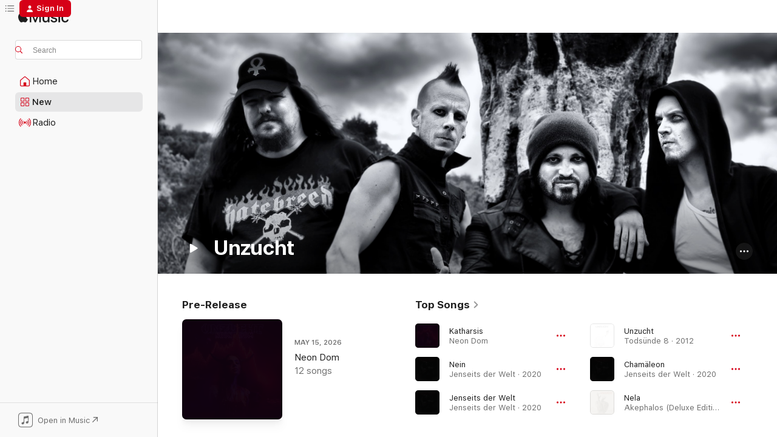

--- FILE ---
content_type: text/html
request_url: https://music.apple.com/us/artist/unzucht/508012767?at=11l7jb&itsct=music_box_link&itscg=30200&ls=1&uo=4
body_size: 29610
content:
<!DOCTYPE html>
<html dir="ltr" lang="en-US">
    <head>
        <!-- prettier-ignore -->
        <meta charset="utf-8">
        <!-- prettier-ignore -->
        <meta http-equiv="X-UA-Compatible" content="IE=edge">
        <!-- prettier-ignore -->
        <meta
            name="viewport"
            content="width=device-width,initial-scale=1,interactive-widget=resizes-content"
        >
        <!-- prettier-ignore -->
        <meta name="applicable-device" content="pc,mobile">
        <!-- prettier-ignore -->
        <meta name="referrer" content="strict-origin">
        <!-- prettier-ignore -->
        <link
            rel="apple-touch-icon"
            sizes="180x180"
            href="/assets/favicon/favicon-180.png"
        >
        <!-- prettier-ignore -->
        <link
            rel="icon"
            type="image/png"
            sizes="32x32"
            href="/assets/favicon/favicon-32.png"
        >
        <!-- prettier-ignore -->
        <link
            rel="icon"
            type="image/png"
            sizes="16x16"
            href="/assets/favicon/favicon-16.png"
        >
        <!-- prettier-ignore -->
        <link
            rel="mask-icon"
            href="/assets/favicon/favicon.svg"
            color="#fa233b"
        >
        <!-- prettier-ignore -->
        <link rel="manifest" href="/manifest.json">

        <title>‎Unzucht - Apple Music</title><!-- HEAD_svelte-1cypuwr_START --><link rel="preconnect" href="//www.apple.com/wss/fonts" crossorigin="anonymous"><link rel="stylesheet" href="//www.apple.com/wss/fonts?families=SF+Pro,v4%7CSF+Pro+Icons,v1&amp;display=swap" type="text/css" referrerpolicy="strict-origin-when-cross-origin"><!-- HEAD_svelte-1cypuwr_END --><!-- HEAD_svelte-eg3hvx_START -->    <meta name="description" content="Listen to music by Unzucht on Apple Music. Find top songs and albums by Unzucht including Katharsis, Nein and more."> <meta name="keywords" content="listen, Unzucht, music, songs, Rock, apple music"> <link rel="canonical" href="https://music.apple.com/us/artist/unzucht/508012767">     <meta name="al:ios:app_store_id" content="1108187390"> <meta name="al:ios:app_name" content="Apple Music"> <meta name="apple:content_id" content="508012767"> <meta name="apple:title" content="Unzucht"> <meta name="apple:description" content="Listen to music by Unzucht on Apple Music. Find top songs and albums by Unzucht including Katharsis, Nein and more.">   <meta property="og:title" content="Unzucht on Apple Music"> <meta property="og:description" content="Listen to music by Unzucht on Apple Music."> <meta property="og:site_name" content="Apple Music - Web Player"> <meta property="og:url" content="https://music.apple.com/us/artist/unzucht/508012767"> <meta property="og:image" content="https://is1-ssl.mzstatic.com/image/thumb/Features114/v4/33/43/1e/33431e44-2ea4-0ae0-449e-49971b6e1c83/mzl.efgwykuw.jpg/1200x630cw.png"> <meta property="og:image:secure_url" content="https://is1-ssl.mzstatic.com/image/thumb/Features114/v4/33/43/1e/33431e44-2ea4-0ae0-449e-49971b6e1c83/mzl.efgwykuw.jpg/1200x630cw.png"> <meta property="og:image:alt" content="Unzucht on Apple Music"> <meta property="og:image:width" content="1200"> <meta property="og:image:height" content="630"> <meta property="og:image:type" content="image/png"> <meta property="og:type" content="music.musician"> <meta property="og:locale" content="en_US">        <meta name="twitter:title" content="Unzucht on Apple Music"> <meta name="twitter:description" content="Listen to music by Unzucht on Apple Music."> <meta name="twitter:site" content="@AppleMusic"> <meta name="twitter:image" content="https://is1-ssl.mzstatic.com/image/thumb/Features114/v4/33/43/1e/33431e44-2ea4-0ae0-449e-49971b6e1c83/mzl.efgwykuw.jpg/1200x630cw.png"> <meta name="twitter:image:alt" content="Unzucht on Apple Music"> <meta name="twitter:card" content="summary_large_image">       <!-- HTML_TAG_START -->
                <script id=schema:music-group type="application/ld+json">
                    {"@context":"http://schema.org","@type":"MusicGroup","name":"Unzucht","description":"Dark rock group from Hannover, Germany whose sound evokes bands like Rammstein or Eisbrecher.","image":"https://is1-ssl.mzstatic.com/image/thumb/Features114/v4/33/43/1e/33431e44-2ea4-0ae0-449e-49971b6e1c83/mzl.efgwykuw.jpg/486x486bb.png","genre":["Rock"],"tracks":[{"@type":"MusicRecording","name":"Katharsis","duration":"PT3M36S","url":"https://music.apple.com/us/song/katharsis/1860554557","offers":{"@type":"Offer","category":"free","price":0},"audio":{"@type":"AudioObject","potentialAction":{"@type":"ListenAction","expectsAcceptanceOf":{"@type":"Offer","category":"free"},"target":{"@type":"EntryPoint","actionPlatform":"https://music.apple.com/us/song/katharsis/1860554557"}},"name":"Katharsis","contentUrl":"https://audio-ssl.itunes.apple.com/itunes-assets/AudioPreview211/v4/cb/69/b4/cb69b495-3549-e49a-bad5-73706d8ac55f/mzaf_17386773647246875007.plus.aac.ep.m4a","duration":"PT3M36S","thumbnailUrl":"https://is1-ssl.mzstatic.com/image/thumb/Music211/v4/ae/9f/7a/ae9f7afb-6c6e-c6ad-e622-87c4c0d53c46/cover.jpg/1200x630cw.png"}},{"@type":"MusicRecording","name":"Nein","duration":"PT3M21S","url":"https://music.apple.com/us/song/nein/1676026231","offers":{"@type":"Offer","category":"free","price":0},"audio":{"@type":"AudioObject","potentialAction":{"@type":"ListenAction","expectsAcceptanceOf":{"@type":"Offer","category":"free"},"target":{"@type":"EntryPoint","actionPlatform":"https://music.apple.com/us/song/nein/1676026231"}},"name":"Nein","contentUrl":"https://audio-ssl.itunes.apple.com/itunes-assets/AudioPreview126/v4/dd/cc/f0/ddccf084-a0be-7c70-a468-f10926a021c5/mzaf_12244525632811120393.plus.aac.ep.m4a","duration":"PT3M21S","uploadDate":"2020-02-07","thumbnailUrl":"https://is1-ssl.mzstatic.com/image/thumb/Music116/v4/dc/1e/85/dc1e8509-ff1f-9192-c26d-7aa7f449462d/cover.jpg/1200x630cw.png"}},{"@type":"MusicRecording","name":"Jenseits der Welt","duration":"PT4M32S","url":"https://music.apple.com/us/song/jenseits-der-welt/1676025802","offers":{"@type":"Offer","category":"free","price":0},"audio":{"@type":"AudioObject","potentialAction":{"@type":"ListenAction","expectsAcceptanceOf":{"@type":"Offer","category":"free"},"target":{"@type":"EntryPoint","actionPlatform":"https://music.apple.com/us/song/jenseits-der-welt/1676025802"}},"name":"Jenseits der Welt","contentUrl":"https://audio-ssl.itunes.apple.com/itunes-assets/AudioPreview116/v4/76/30/9c/76309ce7-9626-6c5d-6ab6-219631c164d4/mzaf_3861128280528467512.plus.aac.ep.m4a","duration":"PT4M32S","uploadDate":"2020-02-07","thumbnailUrl":"https://is1-ssl.mzstatic.com/image/thumb/Music116/v4/dc/1e/85/dc1e8509-ff1f-9192-c26d-7aa7f449462d/cover.jpg/1200x630cw.png"}},{"@type":"MusicRecording","name":"Unzucht","duration":"PT4M42S","url":"https://music.apple.com/us/song/unzucht/1350434299","offers":{"@type":"Offer","category":"free","price":0},"audio":{"@type":"AudioObject","potentialAction":{"@type":"ListenAction","expectsAcceptanceOf":{"@type":"Offer","category":"free"},"target":{"@type":"EntryPoint","actionPlatform":"https://music.apple.com/us/song/unzucht/1350434299"}},"name":"Unzucht","contentUrl":"https://audio-ssl.itunes.apple.com/itunes-assets/AudioPreview115/v4/46/d6/a7/46d6a76c-0368-f5fc-9ef6-4ecb5bf67f95/mzaf_2792921158803361165.plus.aac.ep.m4a","duration":"PT4M42S","uploadDate":"2012-09-21","thumbnailUrl":"https://is1-ssl.mzstatic.com/image/thumb/Music124/v4/30/2f/f2/302ff2b8-753e-032d-91b6-cb9ab2ba7fd7/4001617064733.jpg/1200x630cw.png"}},{"@type":"MusicRecording","name":"Chamäleon","duration":"PT4M22S","url":"https://music.apple.com/us/song/cham%C3%A4leon/1676025997","offers":{"@type":"Offer","category":"free","price":0},"audio":{"@type":"AudioObject","potentialAction":{"@type":"ListenAction","expectsAcceptanceOf":{"@type":"Offer","category":"free"},"target":{"@type":"EntryPoint","actionPlatform":"https://music.apple.com/us/song/cham%C3%A4leon/1676025997"}},"name":"Chamäleon","contentUrl":"https://audio-ssl.itunes.apple.com/itunes-assets/AudioPreview116/v4/74/c1/9f/74c19f99-e912-0818-634b-cd87f9751735/mzaf_1779101245917148537.plus.aac.ep.m4a","duration":"PT4M22S","uploadDate":"2020-02-07","thumbnailUrl":"https://is1-ssl.mzstatic.com/image/thumb/Music116/v4/dc/1e/85/dc1e8509-ff1f-9192-c26d-7aa7f449462d/cover.jpg/1200x630cw.png"}},{"@type":"MusicRecording","name":"Nela","duration":"PT5M44S","url":"https://music.apple.com/us/song/nela/1680038270","offers":{"@type":"Offer","category":"free","price":0},"audio":{"@type":"AudioObject","potentialAction":{"@type":"ListenAction","expectsAcceptanceOf":{"@type":"Offer","category":"free"},"target":{"@type":"EntryPoint","actionPlatform":"https://music.apple.com/us/song/nela/1680038270"}},"name":"Nela","contentUrl":"https://audio-ssl.itunes.apple.com/itunes-assets/AudioPreview126/v4/fe/d0/32/fed0324f-6ba5-5088-f372-835555980c15/mzaf_1825193774251471292.plus.aac.ep.m4a","duration":"PT5M44S","uploadDate":"2018-07-27","thumbnailUrl":"https://is1-ssl.mzstatic.com/image/thumb/Music116/v4/75/f9/e1/75f9e1b1-ae9a-4055-9177-78d59577793f/cover.jpg/1200x630cw.png"}},{"@type":"MusicRecording","name":"Das Lächeln der Gewinner","duration":"PT5M43S","url":"https://music.apple.com/us/song/das-l%C3%A4cheln-der-gewinner/1698581960","offers":{"@type":"Offer","category":"free","price":0},"audio":{"@type":"AudioObject","potentialAction":{"@type":"ListenAction","expectsAcceptanceOf":{"@type":"Offer","category":"free"},"target":{"@type":"EntryPoint","actionPlatform":"https://music.apple.com/us/song/das-l%C3%A4cheln-der-gewinner/1698581960"}},"name":"Das Lächeln der Gewinner","contentUrl":"https://audio-ssl.itunes.apple.com/itunes-assets/AudioPreview126/v4/21/d8/e2/21d8e2ed-f7f1-f0e9-8c25-f0b09380876b/mzaf_17424540433131564969.plus.aac.ep.m4a","duration":"PT5M43S","uploadDate":"2016-09-02","thumbnailUrl":"https://is1-ssl.mzstatic.com/image/thumb/Music116/v4/e6/9d/19/e69d1925-7a46-bdcf-48b7-7786c607a9ea/cover.jpg/1200x630cw.png"}},{"@type":"MusicRecording","name":"Ich Und Du","duration":"PT5M9S","url":"https://music.apple.com/us/song/ich-und-du/1676025812","offers":{"@type":"Offer","category":"free","price":0},"audio":{"@type":"AudioObject","potentialAction":{"@type":"ListenAction","expectsAcceptanceOf":{"@type":"Offer","category":"free"},"target":{"@type":"EntryPoint","actionPlatform":"https://music.apple.com/us/song/ich-und-du/1676025812"}},"name":"Ich Und Du","contentUrl":"https://audio-ssl.itunes.apple.com/itunes-assets/AudioPreview116/v4/47/31/2d/47312d62-a94e-34ad-e95d-5792d7309541/mzaf_6470041501653612847.plus.aac.ep.m4a","duration":"PT5M9S","uploadDate":"2020-02-07","thumbnailUrl":"https://is1-ssl.mzstatic.com/image/thumb/Music116/v4/dc/1e/85/dc1e8509-ff1f-9192-c26d-7aa7f449462d/cover.jpg/1200x630cw.png"}},{"@type":"MusicRecording","name":"Nimm mich mit","duration":"PT5M8S","url":"https://music.apple.com/us/song/nimm-mich-mit/1349644129","offers":{"@type":"Offer","category":"free","price":0},"audio":{"@type":"AudioObject","potentialAction":{"@type":"ListenAction","expectsAcceptanceOf":{"@type":"Offer","category":"free"},"target":{"@type":"EntryPoint","actionPlatform":"https://music.apple.com/us/song/nimm-mich-mit/1349644129"}},"name":"Nimm mich mit","contentUrl":"https://audio-ssl.itunes.apple.com/itunes-assets/AudioPreview115/v4/ee/7f/fc/ee7ffc42-1b22-1bc4-37b8-6359eb23831c/mzaf_9876025379887290098.plus.aac.ep.m4a","duration":"PT5M8S","uploadDate":"2014-11-14","thumbnailUrl":"https://is1-ssl.mzstatic.com/image/thumb/Music128/v4/2b/7f/5e/2b7f5e40-b608-043c-9e82-6b9ab3aea31f/4001617070123.jpg/1200x630cw.png"}},{"@type":"MusicRecording","name":"Hinter Glas","duration":"PT5M34S","url":"https://music.apple.com/us/song/hinter-glas/1698580998","offers":{"@type":"Offer","category":"free","price":0},"audio":{"@type":"AudioObject","potentialAction":{"@type":"ListenAction","expectsAcceptanceOf":{"@type":"Offer","category":"free"},"target":{"@type":"EntryPoint","actionPlatform":"https://music.apple.com/us/song/hinter-glas/1698580998"}},"name":"Hinter Glas","contentUrl":"https://audio-ssl.itunes.apple.com/itunes-assets/AudioPreview116/v4/8e/fb/89/8efb8956-f6a8-b5da-267b-05d96c2c8556/mzaf_18344452504886461591.plus.aac.ep.m4a","duration":"PT5M34S","uploadDate":"2016-09-02","thumbnailUrl":"https://is1-ssl.mzstatic.com/image/thumb/Music116/v4/e6/9d/19/e69d1925-7a46-bdcf-48b7-7786c607a9ea/cover.jpg/1200x630cw.png"}},{"@type":"MusicRecording","name":"Engel der Vernichtung","duration":"PT4M","url":"https://music.apple.com/us/song/engel-der-vernichtung/1350433917","offers":{"@type":"Offer","category":"free","price":0},"audio":{"@type":"AudioObject","potentialAction":{"@type":"ListenAction","expectsAcceptanceOf":{"@type":"Offer","category":"free"},"target":{"@type":"EntryPoint","actionPlatform":"https://music.apple.com/us/song/engel-der-vernichtung/1350433917"}},"name":"Engel der Vernichtung","contentUrl":"https://audio-ssl.itunes.apple.com/itunes-assets/AudioPreview125/v4/81/ef/47/81ef47e6-552b-7e3f-48e4-85828c535006/mzaf_2287867240452683479.plus.aac.ep.m4a","duration":"PT4M","uploadDate":"2012-08-24","thumbnailUrl":"https://is1-ssl.mzstatic.com/image/thumb/Music124/v4/30/2f/f2/302ff2b8-753e-032d-91b6-cb9ab2ba7fd7/4001617064733.jpg/1200x630cw.png"}},{"@type":"MusicRecording","name":"Lava","duration":"PT4M24S","url":"https://music.apple.com/us/song/lava/1698580707","offers":{"@type":"Offer","category":"free","price":0},"audio":{"@type":"AudioObject","potentialAction":{"@type":"ListenAction","expectsAcceptanceOf":{"@type":"Offer","category":"free"},"target":{"@type":"EntryPoint","actionPlatform":"https://music.apple.com/us/song/lava/1698580707"}},"name":"Lava","contentUrl":"https://audio-ssl.itunes.apple.com/itunes-assets/AudioPreview126/v4/c3/33/98/c3339811-8da7-5642-d6a9-5fe89dd17049/mzaf_11428788033794128031.plus.aac.ep.m4a","duration":"PT4M24S","uploadDate":"2016-09-02","thumbnailUrl":"https://is1-ssl.mzstatic.com/image/thumb/Music116/v4/e6/9d/19/e69d1925-7a46-bdcf-48b7-7786c607a9ea/cover.jpg/1200x630cw.png"}},{"@type":"MusicRecording","name":"Ein Wort fliegt wie ein Stein","duration":"PT4M1S","url":"https://music.apple.com/us/song/ein-wort-fliegt-wie-ein-stein/1698581004","offers":{"@type":"Offer","category":"free","price":0},"audio":{"@type":"AudioObject","potentialAction":{"@type":"ListenAction","expectsAcceptanceOf":{"@type":"Offer","category":"free"},"target":{"@type":"EntryPoint","actionPlatform":"https://music.apple.com/us/song/ein-wort-fliegt-wie-ein-stein/1698581004"}},"name":"Ein Wort fliegt wie ein Stein","contentUrl":"https://audio-ssl.itunes.apple.com/itunes-assets/AudioPreview116/v4/f9/fb/d3/f9fbd374-3055-67da-90b0-22c9ee9623cc/mzaf_7399391807772935332.plus.aac.ep.m4a","duration":"PT4M1S","uploadDate":"2016-09-02","thumbnailUrl":"https://is1-ssl.mzstatic.com/image/thumb/Music116/v4/e6/9d/19/e69d1925-7a46-bdcf-48b7-7786c607a9ea/cover.jpg/1200x630cw.png"}},{"@type":"MusicRecording","name":"Widerstand","duration":"PT4M25S","url":"https://music.apple.com/us/song/widerstand/1698580454","offers":{"@type":"Offer","category":"free","price":0},"audio":{"@type":"AudioObject","potentialAction":{"@type":"ListenAction","expectsAcceptanceOf":{"@type":"Offer","category":"free"},"target":{"@type":"EntryPoint","actionPlatform":"https://music.apple.com/us/song/widerstand/1698580454"}},"name":"Widerstand","contentUrl":"https://audio-ssl.itunes.apple.com/itunes-assets/AudioPreview126/v4/07/ab/4b/07ab4baf-21ab-76ae-b860-e5a057380dbc/mzaf_12387588956863159022.plus.aac.ep.m4a","duration":"PT4M25S","uploadDate":"2016-09-02","thumbnailUrl":"https://is1-ssl.mzstatic.com/image/thumb/Music116/v4/e6/9d/19/e69d1925-7a46-bdcf-48b7-7786c607a9ea/cover.jpg/1200x630cw.png"}},{"@type":"MusicRecording","name":"Frieden (feat. Stimmgewalt)","duration":"PT5M49S","url":"https://music.apple.com/us/song/frieden-feat-stimmgewalt/1676026380","offers":{"@type":"Offer","category":"free","price":0},"audio":{"@type":"AudioObject","potentialAction":{"@type":"ListenAction","expectsAcceptanceOf":{"@type":"Offer","category":"free"},"target":{"@type":"EntryPoint","actionPlatform":"https://music.apple.com/us/song/frieden-feat-stimmgewalt/1676026380"}},"name":"Frieden (feat. Stimmgewalt)","contentUrl":"https://audio-ssl.itunes.apple.com/itunes-assets/AudioPreview116/v4/b1/84/ee/b184ee3e-f8e9-65b1-0bf0-23d630397379/mzaf_2293903140699925813.plus.aac.ep.m4a","duration":"PT5M49S","uploadDate":"2020-02-07","thumbnailUrl":"https://is1-ssl.mzstatic.com/image/thumb/Music116/v4/dc/1e/85/dc1e8509-ff1f-9192-c26d-7aa7f449462d/cover.jpg/1200x630cw.png"}},{"@type":"MusicRecording","name":"Sonnentod","duration":"PT3M31S","url":"https://music.apple.com/us/song/sonnentod/1676025976","offers":{"@type":"Offer","category":"free","price":0},"audio":{"@type":"AudioObject","potentialAction":{"@type":"ListenAction","expectsAcceptanceOf":{"@type":"Offer","category":"free"},"target":{"@type":"EntryPoint","actionPlatform":"https://music.apple.com/us/song/sonnentod/1676025976"}},"name":"Sonnentod","contentUrl":"https://audio-ssl.itunes.apple.com/itunes-assets/AudioPreview116/v4/50/27/e1/5027e15a-da6a-07d0-e2d9-ebfad28e95f5/mzaf_7206790127228260159.plus.aac.ep.m4a","duration":"PT3M31S","uploadDate":"2020-02-07","thumbnailUrl":"https://is1-ssl.mzstatic.com/image/thumb/Music116/v4/dc/1e/85/dc1e8509-ff1f-9192-c26d-7aa7f449462d/cover.jpg/1200x630cw.png"}},{"@type":"MusicRecording","name":"Ein Tag wie jeder andere (Robert Andrew Bowman Remix)","duration":"PT4M49S","url":"https://music.apple.com/us/song/ein-tag-wie-jeder-andere-robert-andrew-bowman-remix/1698582242","offers":{"@type":"Offer","category":"free","price":0},"audio":{"@type":"AudioObject","potentialAction":{"@type":"ListenAction","expectsAcceptanceOf":{"@type":"Offer","category":"free"},"target":{"@type":"EntryPoint","actionPlatform":"https://music.apple.com/us/song/ein-tag-wie-jeder-andere-robert-andrew-bowman-remix/1698582242"}},"name":"Ein Tag wie jeder andere (Robert Andrew Bowman Remix)","contentUrl":"https://audio-ssl.itunes.apple.com/itunes-assets/AudioPreview116/v4/17/4b/82/174b8282-5abd-7856-fb8a-bb7532299ca3/mzaf_15112735042475676747.plus.aac.ep.m4a","duration":"PT4M49S","uploadDate":"2016-09-02","thumbnailUrl":"https://is1-ssl.mzstatic.com/image/thumb/Music116/v4/e6/9d/19/e69d1925-7a46-bdcf-48b7-7786c607a9ea/cover.jpg/1200x630cw.png"}},{"@type":"MusicRecording","name":"Seelenblind","duration":"PT4M17S","url":"https://music.apple.com/us/song/seelenblind/1457798202","offers":{"@type":"Offer","category":"free","price":0},"audio":{"@type":"AudioObject","potentialAction":{"@type":"ListenAction","expectsAcceptanceOf":{"@type":"Offer","category":"free"},"target":{"@type":"EntryPoint","actionPlatform":"https://music.apple.com/us/song/seelenblind/1457798202"}},"name":"Seelenblind","contentUrl":"https://audio-ssl.itunes.apple.com/itunes-assets/AudioPreview115/v4/8a/4d/fc/8a4dfc3a-c4c2-534b-ff4a-9fdec58b4efa/mzaf_10127589134659031676.plus.aac.ep.m4a","duration":"PT4M17S","uploadDate":"2014-11-14","thumbnailUrl":"https://is1-ssl.mzstatic.com/image/thumb/Music113/v4/2c/a5/d7/2ca5d72a-9554-a8c0-f0ad-1337d2aefc8b/4001617073476.jpg/1200x630cw.png"}},{"@type":"MusicRecording","name":"Widerstand (feat. Dave Grunewald)","duration":"PT4M25S","url":"https://music.apple.com/us/song/widerstand-feat-dave-grunewald/1698581972","offers":{"@type":"Offer","category":"free","price":0},"audio":{"@type":"AudioObject","potentialAction":{"@type":"ListenAction","expectsAcceptanceOf":{"@type":"Offer","category":"free"},"target":{"@type":"EntryPoint","actionPlatform":"https://music.apple.com/us/song/widerstand-feat-dave-grunewald/1698581972"}},"name":"Widerstand (feat. Dave Grunewald)","contentUrl":"https://audio-ssl.itunes.apple.com/itunes-assets/AudioPreview116/v4/b5/7a/db/b57adb79-4269-f5ed-3579-f93107ae3c49/mzaf_4651301255362904997.plus.aac.ep.m4a","duration":"PT4M25S","uploadDate":"2016-09-02","thumbnailUrl":"https://is1-ssl.mzstatic.com/image/thumb/Music116/v4/e6/9d/19/e69d1925-7a46-bdcf-48b7-7786c607a9ea/cover.jpg/1200x630cw.png"}},{"@type":"MusicRecording","name":"Fleisch und Ruinen","duration":"PT3M36S","url":"https://music.apple.com/us/song/fleisch-und-ruinen/1680038565","offers":{"@type":"Offer","category":"free","price":0},"audio":{"@type":"AudioObject","potentialAction":{"@type":"ListenAction","expectsAcceptanceOf":{"@type":"Offer","category":"free"},"target":{"@type":"EntryPoint","actionPlatform":"https://music.apple.com/us/song/fleisch-und-ruinen/1680038565"}},"name":"Fleisch und Ruinen","contentUrl":"https://audio-ssl.itunes.apple.com/itunes-assets/AudioPreview116/v4/5b/7b/58/5b7b584a-0b8a-ce20-608f-7c10f76c6a61/mzaf_11907006978316204.plus.aac.ep.m4a","duration":"PT3M36S","uploadDate":"2018-07-27","thumbnailUrl":"https://is1-ssl.mzstatic.com/image/thumb/Music116/v4/75/f9/e1/75f9e1b1-ae9a-4055-9177-78d59577793f/cover.jpg/1200x630cw.png"}},{"@type":"MusicRecording","name":"Der dunkle See (Live in Hamburg)","duration":"PT4M33S","url":"https://music.apple.com/us/song/der-dunkle-see-live-in-hamburg/1675694939","offers":{"@type":"Offer","category":"free","price":0},"audio":{"@type":"AudioObject","potentialAction":{"@type":"ListenAction","expectsAcceptanceOf":{"@type":"Offer","category":"free"},"target":{"@type":"EntryPoint","actionPlatform":"https://music.apple.com/us/song/der-dunkle-see-live-in-hamburg/1675694939"}},"name":"Der dunkle See (Live in Hamburg)","contentUrl":"https://audio-ssl.itunes.apple.com/itunes-assets/AudioPreview126/v4/92/56/93/925693a6-3482-5e45-9eb6-5562bf791e3d/mzaf_8572660379795930071.plus.aac.ep.m4a","duration":"PT4M33S","uploadDate":"2017-09-01","thumbnailUrl":"https://is1-ssl.mzstatic.com/image/thumb/Music116/v4/7c/d7/8e/7cd78ee9-9e24-3171-2b3e-0ffa510dbf2c/cover.jpg/1200x630cw.png"}},{"@type":"MusicRecording","name":"Auf Sturm (Gecko Sector Remix)","duration":"PT4M5S","url":"https://music.apple.com/us/song/auf-sturm-gecko-sector-remix/1350435480","offers":{"@type":"Offer","category":"free","price":0},"audio":{"@type":"AudioObject","potentialAction":{"@type":"ListenAction","expectsAcceptanceOf":{"@type":"Offer","category":"free"},"target":{"@type":"EntryPoint","actionPlatform":"https://music.apple.com/us/song/auf-sturm-gecko-sector-remix/1350435480"}},"name":"Auf Sturm (Gecko Sector Remix)","contentUrl":"https://audio-ssl.itunes.apple.com/itunes-assets/AudioPreview118/v4/16/c0/f5/16c0f5a4-87c2-7f9b-b629-1c33984628c7/mzaf_549012321280092366.plus.aac.ep.m4a","duration":"PT4M5S","uploadDate":"2012-09-21","thumbnailUrl":"https://is1-ssl.mzstatic.com/image/thumb/Music124/v4/30/2f/f2/302ff2b8-753e-032d-91b6-cb9ab2ba7fd7/4001617064733.jpg/1200x630cw.png"}},{"@type":"MusicRecording","name":"Das belgische Inferno","duration":"PT3M49S","url":"https://music.apple.com/us/song/das-belgische-inferno/1350434062","offers":{"@type":"Offer","category":"free","price":0},"audio":{"@type":"AudioObject","potentialAction":{"@type":"ListenAction","expectsAcceptanceOf":{"@type":"Offer","category":"free"},"target":{"@type":"EntryPoint","actionPlatform":"https://music.apple.com/us/song/das-belgische-inferno/1350434062"}},"name":"Das belgische Inferno","contentUrl":"https://audio-ssl.itunes.apple.com/itunes-assets/AudioPreview115/v4/03/e6/34/03e63448-ebda-9168-2efe-bcf1fa03ab03/mzaf_6876514558962288503.plus.aac.ep.m4a","duration":"PT3M49S","uploadDate":"2012-09-21","thumbnailUrl":"https://is1-ssl.mzstatic.com/image/thumb/Music124/v4/30/2f/f2/302ff2b8-753e-032d-91b6-cb9ab2ba7fd7/4001617064733.jpg/1200x630cw.png"}},{"@type":"MusicRecording","name":"Angst","duration":"PT2M58S","url":"https://music.apple.com/us/song/angst/1349810364","offers":{"@type":"Offer","category":"free","price":0},"audio":{"@type":"AudioObject","potentialAction":{"@type":"ListenAction","expectsAcceptanceOf":{"@type":"Offer","category":"free"},"target":{"@type":"EntryPoint","actionPlatform":"https://music.apple.com/us/song/angst/1349810364"}},"name":"Angst","contentUrl":"https://audio-ssl.itunes.apple.com/itunes-assets/AudioPreview118/v4/e6/d9/83/e6d98394-579c-7f2a-d7f5-03e570e27320/mzaf_5196721994764772519.plus.aac.ep.m4a","duration":"PT2M58S","uploadDate":"2013-09-20","thumbnailUrl":"https://is1-ssl.mzstatic.com/image/thumb/Music118/v4/96/19/1b/96191b71-3a28-d396-1df3-80af11238739/4001617066805.jpg/1200x630cw.png"}}],"albums":[{"@type":"MusicAlbum","image":"https://is1-ssl.mzstatic.com/image/thumb/Music211/v4/ae/9f/7a/ae9f7afb-6c6e-c6ad-e622-87c4c0d53c46/cover.jpg/486x486bb.png","url":"https://music.apple.com/us/album/neon-dom/1860554555","name":"Neon Dom","byArtist":{"@type":"MusicGroup","url":"https://music.apple.com/us/artist/unzucht/508012767","name":"Unzucht"}},{"@type":"MusicAlbum","image":"https://is1-ssl.mzstatic.com/image/thumb/Music116/v4/dc/1e/85/dc1e8509-ff1f-9192-c26d-7aa7f449462d/cover.jpg/486x486bb.png","url":"https://music.apple.com/us/album/jenseits-der-welt/1676025656","name":"Jenseits der Welt","byArtist":{"@type":"MusicGroup","url":"https://music.apple.com/us/artist/unzucht/508012767","name":"Unzucht"}},{"@type":"MusicAlbum","image":"https://is1-ssl.mzstatic.com/image/thumb/Music116/v4/75/f9/e1/75f9e1b1-ae9a-4055-9177-78d59577793f/cover.jpg/486x486bb.png","url":"https://music.apple.com/us/album/akephalos-deluxe-edition/1680037928","name":"Akephalos (Deluxe Edition)","byArtist":{"@type":"MusicGroup","url":"https://music.apple.com/us/artist/unzucht/508012767","name":"Unzucht"}},{"@type":"MusicAlbum","image":"https://is1-ssl.mzstatic.com/image/thumb/Music116/v4/e6/9d/19/e69d1925-7a46-bdcf-48b7-7786c607a9ea/cover.jpg/486x486bb.png","url":"https://music.apple.com/us/album/neunt%C3%B6ter-deluxe-edition/1698580431","name":"Neuntöter (Deluxe Edition)","byArtist":{"@type":"MusicGroup","url":"https://music.apple.com/us/artist/unzucht/508012767","name":"Unzucht"}},{"@type":"MusicAlbum","image":"https://is1-ssl.mzstatic.com/image/thumb/Music113/v4/2c/a5/d7/2ca5d72a-9554-a8c0-f0ad-1337d2aefc8b/4001617073476.jpg/486x486bb.png","url":"https://music.apple.com/us/album/schweigen-seelenblind/1457798193","name":"Schweigen / Seelenblind","byArtist":{"@type":"MusicGroup","url":"https://music.apple.com/us/artist/unzucht/508012767","name":"Unzucht"}},{"@type":"MusicAlbum","image":"https://is1-ssl.mzstatic.com/image/thumb/Music128/v4/2b/7f/5e/2b7f5e40-b608-043c-9e82-6b9ab3aea31f/4001617070123.jpg/486x486bb.png","url":"https://music.apple.com/us/album/venus-luzifer/1349644122","name":"Venus Luzifer","byArtist":{"@type":"MusicGroup","url":"https://music.apple.com/us/artist/unzucht/508012767","name":"Unzucht"}},{"@type":"MusicAlbum","image":"https://is1-ssl.mzstatic.com/image/thumb/Music118/v4/96/19/1b/96191b71-3a28-d396-1df3-80af11238739/4001617066805.jpg/486x486bb.png","url":"https://music.apple.com/us/album/rosenkreuzer/1349809677","name":"Rosenkreuzer","byArtist":{"@type":"MusicGroup","url":"https://music.apple.com/us/artist/unzucht/508012767","name":"Unzucht"}},{"@type":"MusicAlbum","image":"https://is1-ssl.mzstatic.com/image/thumb/Music126/v4/1b/e4/b3/1be4b318-7443-4887-5b3a-f30a6c864009/4251880906821.jpg/486x486bb.png","url":"https://music.apple.com/us/album/tods%C3%BCnde-8-remastered-2023/1694354549","name":"Todsünde 8 (Remastered 2023)","byArtist":{"@type":"MusicGroup","url":"https://music.apple.com/us/artist/unzucht/508012767","name":"Unzucht"}}],"url":"https://music.apple.com/us/artist/unzucht/508012767","potentialAction":{"@type":"ListenAction","expectsAcceptanceOf":{"@type":"Offer","category":"free"},"target":{"@type":"EntryPoint","actionPlatform":"https://music.apple.com/us/artist/unzucht/508012767"}}}
                </script>
                <!-- HTML_TAG_END -->    <!-- HEAD_svelte-eg3hvx_END -->
      <script type="module" crossorigin src="/assets/index~90a29058ba.js"></script>
      <link rel="stylesheet" href="/assets/index~fbf29d0525.css">
      <script type="module">import.meta.url;import("_").catch(()=>1);async function* g(){};window.__vite_is_modern_browser=true;</script>
      <script type="module">!function(){if(window.__vite_is_modern_browser)return;console.warn("vite: loading legacy chunks, syntax error above and the same error below should be ignored");var e=document.getElementById("vite-legacy-polyfill"),n=document.createElement("script");n.src=e.src,n.onload=function(){System.import(document.getElementById('vite-legacy-entry').getAttribute('data-src'))},document.body.appendChild(n)}();</script>
    </head>
    <body>
        
        <script
            async
            src="/includes/js-cdn/musickit/v3/amp/musickit.js"
        ></script>
        <script
            type="module"
            async
            src="/includes/js-cdn/musickit/v3/components/musickit-components/musickit-components.esm.js"
        ></script>
        <script
            nomodule
            async
            src="/includes/js-cdn/musickit/v3/components/musickit-components/musickit-components.js"
        ></script>
        <svg style="display: none" xmlns="http://www.w3.org/2000/svg">
            <symbol id="play-circle-fill" viewBox="0 0 60 60">
                <path
                    class="icon-circle-fill__circle"
                    fill="var(--iconCircleFillBG, transparent)"
                    d="M30 60c16.411 0 30-13.617 30-30C60 13.588 46.382 0 29.971 0 13.588 0 .001 13.588.001 30c0 16.383 13.617 30 30 30Z"
                />
                <path
                    fill="var(--iconFillArrow, var(--keyColor, black))"
                    d="M24.411 41.853c-1.41.853-3.028.177-3.028-1.294V19.47c0-1.44 1.735-2.058 3.028-1.294l17.265 10.235a1.89 1.89 0 0 1 0 3.265L24.411 41.853Z"
                />
            </symbol>
        </svg>
        <div class="body-container">
              <div class="app-container svelte-t3vj1e" data-testid="app-container">   <div class="header svelte-rjjbqs" data-testid="header"><nav data-testid="navigation" class="navigation svelte-13li0vp"><div class="navigation__header svelte-13li0vp"><div data-testid="logo" class="logo svelte-1o7dz8w"> <a aria-label="Apple Music" role="img" href="https://music.apple.com/us/home" class="svelte-1o7dz8w"><svg height="20" viewBox="0 0 83 20" width="83" xmlns="http://www.w3.org/2000/svg" class="logo" aria-hidden="true"><path d="M34.752 19.746V6.243h-.088l-5.433 13.503h-2.074L21.711 6.243h-.087v13.503h-2.548V1.399h3.235l5.833 14.621h.1l5.82-14.62h3.248v18.347h-2.56zm16.649 0h-2.586v-2.263h-.062c-.725 1.602-2.061 2.504-4.072 2.504-2.86 0-4.61-1.894-4.61-4.958V6.37h2.698v8.125c0 2.034.95 3.127 2.81 3.127 1.95 0 3.124-1.373 3.124-3.458V6.37H51.4v13.376zm7.394-13.618c3.06 0 5.046 1.73 5.134 4.196h-2.536c-.15-1.296-1.087-2.11-2.598-2.11-1.462 0-2.436.724-2.436 1.793 0 .839.6 1.41 2.023 1.741l2.136.496c2.686.636 3.71 1.704 3.71 3.636 0 2.442-2.236 4.12-5.333 4.12-3.285 0-5.26-1.64-5.509-4.183h2.673c.25 1.398 1.187 2.085 2.836 2.085 1.623 0 2.623-.687 2.623-1.78 0-.865-.487-1.373-1.924-1.704l-2.136-.508c-2.498-.585-3.735-1.806-3.735-3.75 0-2.391 2.049-4.032 5.072-4.032zM66.1 2.836c0-.878.7-1.577 1.561-1.577.862 0 1.55.7 1.55 1.577 0 .864-.688 1.576-1.55 1.576a1.573 1.573 0 0 1-1.56-1.576zm.212 3.534h2.698v13.376h-2.698zm14.089 4.603c-.275-1.424-1.324-2.556-3.085-2.556-2.086 0-3.46 1.767-3.46 4.64 0 2.938 1.386 4.642 3.485 4.642 1.66 0 2.748-.928 3.06-2.48H83C82.713 18.067 80.477 20 77.317 20c-3.76 0-6.208-2.62-6.208-6.942 0-4.247 2.448-6.93 6.183-6.93 3.385 0 5.446 2.213 5.683 4.845h-2.573zM10.824 3.189c-.698.834-1.805 1.496-2.913 1.398-.145-1.128.41-2.33 1.036-3.065C9.644.662 10.848.05 11.835 0c.121 1.178-.336 2.33-1.01 3.19zm.999 1.619c.624.049 2.425.244 3.578 1.98-.096.074-2.137 1.272-2.113 3.79.024 3.01 2.593 4.012 2.617 4.037-.024.074-.407 1.419-1.344 2.812-.817 1.224-1.657 2.422-3.002 2.447-1.297.024-1.73-.783-3.218-.783-1.489 0-1.97.758-3.194.807-1.297.048-2.28-1.297-3.097-2.52C.368 14.908-.904 10.408.825 7.375c.84-1.516 2.377-2.47 4.034-2.495 1.273-.023 2.45.857 3.218.857.769 0 2.137-1.027 3.746-.93z"></path></svg></a>   </div> <div class="search-input-wrapper svelte-nrtdem" data-testid="search-input"><div data-testid="amp-search-input" aria-controls="search-suggestions" aria-expanded="false" aria-haspopup="listbox" aria-owns="search-suggestions" class="search-input-container svelte-rg26q6" tabindex="-1" role=""><div class="flex-container svelte-rg26q6"><form id="search-input-form" class="svelte-rg26q6"><svg height="16" width="16" viewBox="0 0 16 16" class="search-svg" aria-hidden="true"><path d="M11.87 10.835c.018.015.035.03.051.047l3.864 3.863a.735.735 0 1 1-1.04 1.04l-3.863-3.864a.744.744 0 0 1-.047-.051 6.667 6.667 0 1 1 1.035-1.035zM6.667 12a5.333 5.333 0 1 0 0-10.667 5.333 5.333 0 0 0 0 10.667z"></path></svg> <input aria-autocomplete="list" aria-multiline="false" aria-controls="search-suggestions" placeholder="Search" spellcheck="false" autocomplete="off" autocorrect="off" autocapitalize="off" type="text" inputmode="search" class="search-input__text-field svelte-rg26q6" data-testid="search-input__text-field"></form> </div> <div data-testid="search-scope-bar"></div>   </div> </div></div> <div data-testid="navigation-content" class="navigation__content svelte-13li0vp" id="navigation" aria-hidden="false"><div class="navigation__scrollable-container svelte-13li0vp"><div data-testid="navigation-items-primary" class="navigation-items navigation-items--primary svelte-ng61m8"> <ul class="navigation-items__list svelte-ng61m8">  <li class="navigation-item navigation-item__home svelte-1a5yt87" aria-selected="false" data-testid="navigation-item"> <a href="https://music.apple.com/us/home" class="navigation-item__link svelte-1a5yt87" role="button" data-testid="home" aria-pressed="false"><div class="navigation-item__content svelte-zhx7t9"> <span class="navigation-item__icon svelte-zhx7t9"> <svg width="24" height="24" viewBox="0 0 24 24" xmlns="http://www.w3.org/2000/svg" aria-hidden="true"><path d="M5.93 20.16a1.94 1.94 0 0 1-1.43-.502c-.334-.335-.502-.794-.502-1.393v-7.142c0-.362.062-.688.177-.953.123-.264.326-.529.6-.75l6.145-5.157c.176-.141.344-.247.52-.318.176-.07.362-.105.564-.105.194 0 .388.035.565.105.176.07.352.177.52.318l6.146 5.158c.273.23.467.476.59.75.124.264.177.59.177.96v7.134c0 .59-.159 1.058-.503 1.393-.335.335-.811.503-1.428.503H5.929Zm12.14-1.172c.221 0 .406-.07.547-.212a.688.688 0 0 0 .22-.511v-7.142c0-.177-.026-.344-.087-.459a.97.97 0 0 0-.265-.353l-6.154-5.149a.756.756 0 0 0-.177-.115.37.37 0 0 0-.15-.035.37.37 0 0 0-.158.035l-.177.115-6.145 5.15a.982.982 0 0 0-.274.352 1.13 1.13 0 0 0-.088.468v7.133c0 .203.08.379.23.511a.744.744 0 0 0 .546.212h12.133Zm-8.323-4.7c0-.176.062-.326.177-.432a.6.6 0 0 1 .423-.159h3.315c.176 0 .326.053.432.16s.159.255.159.431v4.973H9.756v-4.973Z"></path></svg> </span> <span class="navigation-item__label svelte-zhx7t9"> Home </span> </div></a>  </li>  <li class="navigation-item navigation-item__new svelte-1a5yt87" aria-selected="false" data-testid="navigation-item"> <a href="https://music.apple.com/us/new" class="navigation-item__link svelte-1a5yt87" role="button" data-testid="new" aria-pressed="false"><div class="navigation-item__content svelte-zhx7t9"> <span class="navigation-item__icon svelte-zhx7t9"> <svg height="24" viewBox="0 0 24 24" width="24" aria-hidden="true"><path d="M9.92 11.354c.966 0 1.453-.487 1.453-1.49v-3.4c0-1.004-.487-1.483-1.453-1.483H6.452C5.487 4.981 5 5.46 5 6.464v3.4c0 1.003.487 1.49 1.452 1.49zm7.628 0c.965 0 1.452-.487 1.452-1.49v-3.4c0-1.004-.487-1.483-1.452-1.483h-3.46c-.974 0-1.46.479-1.46 1.483v3.4c0 1.003.486 1.49 1.46 1.49zm-7.65-1.073h-3.43c-.266 0-.396-.137-.396-.418v-3.4c0-.273.13-.41.396-.41h3.43c.265 0 .402.137.402.41v3.4c0 .281-.137.418-.403.418zm7.634 0h-3.43c-.273 0-.402-.137-.402-.418v-3.4c0-.273.129-.41.403-.41h3.43c.265 0 .395.137.395.41v3.4c0 .281-.13.418-.396.418zm-7.612 8.7c.966 0 1.453-.48 1.453-1.483v-3.407c0-.996-.487-1.483-1.453-1.483H6.452c-.965 0-1.452.487-1.452 1.483v3.407c0 1.004.487 1.483 1.452 1.483zm7.628 0c.965 0 1.452-.48 1.452-1.483v-3.407c0-.996-.487-1.483-1.452-1.483h-3.46c-.974 0-1.46.487-1.46 1.483v3.407c0 1.004.486 1.483 1.46 1.483zm-7.65-1.072h-3.43c-.266 0-.396-.137-.396-.41v-3.4c0-.282.13-.418.396-.418h3.43c.265 0 .402.136.402.418v3.4c0 .273-.137.41-.403.41zm7.634 0h-3.43c-.273 0-.402-.137-.402-.41v-3.4c0-.282.129-.418.403-.418h3.43c.265 0 .395.136.395.418v3.4c0 .273-.13.41-.396.41z" fill-opacity=".95"></path></svg> </span> <span class="navigation-item__label svelte-zhx7t9"> New </span> </div></a>  </li>  <li class="navigation-item navigation-item__radio svelte-1a5yt87" aria-selected="false" data-testid="navigation-item"> <a href="https://music.apple.com/us/radio" class="navigation-item__link svelte-1a5yt87" role="button" data-testid="radio" aria-pressed="false"><div class="navigation-item__content svelte-zhx7t9"> <span class="navigation-item__icon svelte-zhx7t9"> <svg width="24" height="24" viewBox="0 0 24 24" xmlns="http://www.w3.org/2000/svg" aria-hidden="true"><path d="M19.359 18.57C21.033 16.818 22 14.461 22 11.89s-.967-4.93-2.641-6.68c-.276-.292-.653-.26-.868-.023-.222.246-.176.591.085.868 1.466 1.535 2.272 3.593 2.272 5.835 0 2.241-.806 4.3-2.272 5.835-.261.268-.307.621-.085.86.215.245.592.276.868-.016zm-13.85.014c.222-.238.176-.59-.085-.86-1.474-1.535-2.272-3.593-2.272-5.834 0-2.242.798-4.3 2.272-5.835.261-.277.307-.622.085-.868-.215-.238-.592-.269-.868.023C2.967 6.96 2 9.318 2 11.89s.967 4.929 2.641 6.68c.276.29.653.26.868.014zm1.957-1.873c.223-.253.162-.583-.1-.867-.951-1.068-1.473-2.45-1.473-3.954 0-1.505.522-2.887 1.474-3.954.26-.284.322-.614.1-.876-.23-.26-.622-.26-.891.039-1.175 1.274-1.827 2.963-1.827 4.79 0 1.82.652 3.517 1.827 4.784.269.3.66.307.89.038zm9.958-.038c1.175-1.267 1.827-2.964 1.827-4.783 0-1.828-.652-3.517-1.827-4.791-.269-.3-.66-.3-.89-.039-.23.262-.162.592.092.876.96 1.067 1.481 2.449 1.481 3.954 0 1.504-.522 2.886-1.481 3.954-.254.284-.323.614-.092.867.23.269.621.261.89-.038zm-8.061-1.966c.23-.26.13-.568-.092-.883-.415-.522-.63-1.197-.63-1.934 0-.737.215-1.413.63-1.943.222-.307.322-.614.092-.875s-.653-.261-.906.054a4.385 4.385 0 0 0-.968 2.764 4.38 4.38 0 0 0 .968 2.756c.253.322.675.322.906.061zm6.18-.061a4.38 4.38 0 0 0 .968-2.756 4.385 4.385 0 0 0-.968-2.764c-.253-.315-.675-.315-.906-.054-.23.261-.138.568.092.875.415.53.63 1.206.63 1.943 0 .737-.215 1.412-.63 1.934-.23.315-.322.622-.092.883s.653.261.906-.061zm-3.547-.967c.96 0 1.789-.814 1.789-1.797s-.83-1.789-1.789-1.789c-.96 0-1.781.806-1.781 1.789 0 .983.821 1.797 1.781 1.797z"></path></svg> </span> <span class="navigation-item__label svelte-zhx7t9"> Radio </span> </div></a>  </li>  <li class="navigation-item navigation-item__search svelte-1a5yt87" aria-selected="false" data-testid="navigation-item"> <a href="https://music.apple.com/us/search" class="navigation-item__link svelte-1a5yt87" role="button" data-testid="search" aria-pressed="false"><div class="navigation-item__content svelte-zhx7t9"> <span class="navigation-item__icon svelte-zhx7t9"> <svg height="24" viewBox="0 0 24 24" width="24" aria-hidden="true"><path d="M17.979 18.553c.476 0 .813-.366.813-.835a.807.807 0 0 0-.235-.586l-3.45-3.457a5.61 5.61 0 0 0 1.158-3.413c0-3.098-2.535-5.633-5.633-5.633C7.542 4.63 5 7.156 5 10.262c0 3.098 2.534 5.632 5.632 5.632a5.614 5.614 0 0 0 3.274-1.055l3.472 3.472a.835.835 0 0 0 .6.242zm-7.347-3.875c-2.417 0-4.416-2-4.416-4.416 0-2.417 2-4.417 4.416-4.417 2.417 0 4.417 2 4.417 4.417s-2 4.416-4.417 4.416z" fill-opacity=".95"></path></svg> </span> <span class="navigation-item__label svelte-zhx7t9"> Search </span> </div></a>  </li></ul> </div>   </div> <div class="navigation__native-cta"><div slot="native-cta"><div data-testid="native-cta" class="native-cta svelte-1t4vswz  native-cta--authenticated"><button class="native-cta__button svelte-1t4vswz" data-testid="native-cta-button"><span class="native-cta__app-icon svelte-1t4vswz"><svg width="24" height="24" xmlns="http://www.w3.org/2000/svg" xml:space="preserve" style="fill-rule:evenodd;clip-rule:evenodd;stroke-linejoin:round;stroke-miterlimit:2" viewBox="0 0 24 24" slot="app-icon" aria-hidden="true"><path d="M22.567 1.496C21.448.393 19.956.045 17.293.045H6.566c-2.508 0-4.028.376-5.12 1.465C.344 2.601 0 4.09 0 6.611v10.727c0 2.695.33 4.18 1.432 5.257 1.106 1.103 2.595 1.45 5.275 1.45h10.586c2.663 0 4.169-.347 5.274-1.45C23.656 21.504 24 20.033 24 17.338V6.752c0-2.694-.344-4.179-1.433-5.256Zm.411 4.9v11.299c0 1.898-.338 3.286-1.188 4.137-.851.864-2.256 1.191-4.141 1.191H6.35c-1.884 0-3.303-.341-4.154-1.191-.85-.851-1.174-2.239-1.174-4.137V6.54c0-2.014.324-3.445 1.16-4.295.851-.864 2.312-1.177 4.313-1.177h11.154c1.885 0 3.29.341 4.141 1.191.864.85 1.188 2.239 1.188 4.137Z" style="fill-rule:nonzero"></path><path d="M7.413 19.255c.987 0 2.48-.728 2.48-2.672v-6.385c0-.35.063-.428.378-.494l5.298-1.095c.351-.067.534.025.534.333l.035 4.286c0 .337-.182.586-.53.652l-1.014.228c-1.361.3-2.007.923-2.007 1.937 0 1.017.79 1.748 1.926 1.748.986 0 2.444-.679 2.444-2.64V5.654c0-.636-.279-.821-1.016-.66L9.646 6.298c-.448.091-.674.329-.674.699l.035 7.697c0 .336-.148.546-.446.613l-1.067.21c-1.329.266-1.986.93-1.986 1.993 0 1.017.786 1.745 1.905 1.745Z" style="fill-rule:nonzero"></path></svg></span> <span class="native-cta__label svelte-1t4vswz">Open in Music</span> <span class="native-cta__arrow svelte-1t4vswz"><svg height="16" width="16" viewBox="0 0 16 16" class="native-cta-action" aria-hidden="true"><path d="M1.559 16 13.795 3.764v8.962H16V0H3.274v2.205h8.962L0 14.441 1.559 16z"></path></svg></span></button> </div>  </div></div></div> </nav> </div>  <div class="player-bar player-bar__floating-player svelte-1rr9v04" data-testid="player-bar" aria-label="Music controls" aria-hidden="false">   </div>   <div id="scrollable-page" class="scrollable-page svelte-mt0bfj" data-main-content data-testid="main-section" aria-hidden="false"><main data-testid="main" class="svelte-bzjlhs"><div class="content-container svelte-bzjlhs" data-testid="content-container"><div class="search-input-wrapper svelte-nrtdem" data-testid="search-input"><div data-testid="amp-search-input" aria-controls="search-suggestions" aria-expanded="false" aria-haspopup="listbox" aria-owns="search-suggestions" class="search-input-container svelte-rg26q6" tabindex="-1" role=""><div class="flex-container svelte-rg26q6"><form id="search-input-form" class="svelte-rg26q6"><svg height="16" width="16" viewBox="0 0 16 16" class="search-svg" aria-hidden="true"><path d="M11.87 10.835c.018.015.035.03.051.047l3.864 3.863a.735.735 0 1 1-1.04 1.04l-3.863-3.864a.744.744 0 0 1-.047-.051 6.667 6.667 0 1 1 1.035-1.035zM6.667 12a5.333 5.333 0 1 0 0-10.667 5.333 5.333 0 0 0 0 10.667z"></path></svg> <input value="" aria-autocomplete="list" aria-multiline="false" aria-controls="search-suggestions" placeholder="Search" spellcheck="false" autocomplete="off" autocorrect="off" autocapitalize="off" type="text" inputmode="search" class="search-input__text-field svelte-rg26q6" data-testid="search-input__text-field"></form> </div> <div data-testid="search-scope-bar"> </div>   </div> </div>      <div class="section svelte-wa5vzl" data-testid="section-container" aria-label="Featured"> <div class="section-content svelte-wa5vzl" data-testid="section-content"> <div data-testid="artist-detail-header" class="artist-header svelte-1xfsgte artist-header--fixed" style="--background-image: url(https://is1-ssl.mzstatic.com/image/thumb/Features114/v4/33/43/1e/33431e44-2ea4-0ae0-449e-49971b6e1c83/mzl.efgwykuw.jpg/2400x933vf-60.jpg);
                --background-image-xs: url(https://is1-ssl.mzstatic.com/image/thumb/Features114/v4/33/43/1e/33431e44-2ea4-0ae0-449e-49971b6e1c83/mzl.efgwykuw.jpg/1478x646vf-60.jpg);
                --background-color: #bfc2c7;"><div class="artist-header__circular-artwork-container svelte-1xfsgte"><div class="artist-header__circular-artwork-gradient svelte-1xfsgte"><div class="ellipse-lockup svelte-f2g5g5" data-testid="ellipse-lockup"><div class="artwork svelte-f2g5g5" aria-hidden="true"><div data-testid="artwork-component" class="artwork-component artwork-component--aspect-ratio artwork-component--orientation-square svelte-g1i36u    artwork-component--fullwidth    artwork-component--has-borders" style="
            --artwork-bg-color: #bfc2c7;
            --aspect-ratio: 1;
            --placeholder-bg-color: #bfc2c7;
       ">   <picture class="svelte-g1i36u"><source sizes="190px" srcset="https://is1-ssl.mzstatic.com/image/thumb/Features114/v4/33/43/1e/33431e44-2ea4-0ae0-449e-49971b6e1c83/mzl.efgwykuw.jpg/190x190cc.webp 190w,https://is1-ssl.mzstatic.com/image/thumb/Features114/v4/33/43/1e/33431e44-2ea4-0ae0-449e-49971b6e1c83/mzl.efgwykuw.jpg/380x380cc.webp 380w" type="image/webp"> <source sizes="190px" srcset="https://is1-ssl.mzstatic.com/image/thumb/Features114/v4/33/43/1e/33431e44-2ea4-0ae0-449e-49971b6e1c83/mzl.efgwykuw.jpg/190x190cc-60.jpg 190w,https://is1-ssl.mzstatic.com/image/thumb/Features114/v4/33/43/1e/33431e44-2ea4-0ae0-449e-49971b6e1c83/mzl.efgwykuw.jpg/380x380cc-60.jpg 380w" type="image/jpeg"> <img alt="" class="artwork-component__contents artwork-component__image svelte-g1i36u" loading="lazy" src="/assets/artwork/1x1.gif" role="presentation" decoding="async" width="190" height="190" fetchpriority="auto" style="opacity: 1;"></picture> </div></div> <div class="text-container svelte-f2g5g5">  </div> </div></div> <div class="artist-header__circular-artwork svelte-1xfsgte"><div class="ellipse-lockup svelte-f2g5g5" data-testid="ellipse-lockup"><div class="artwork svelte-f2g5g5" aria-hidden="true"><div data-testid="artwork-component" class="artwork-component artwork-component--aspect-ratio artwork-component--orientation-square svelte-g1i36u    artwork-component--fullwidth    artwork-component--has-borders" style="
            --artwork-bg-color: #bfc2c7;
            --aspect-ratio: 1;
            --placeholder-bg-color: #bfc2c7;
       ">   <picture class="svelte-g1i36u"><source sizes="190px" srcset="https://is1-ssl.mzstatic.com/image/thumb/Features114/v4/33/43/1e/33431e44-2ea4-0ae0-449e-49971b6e1c83/mzl.efgwykuw.jpg/190x190cc.webp 190w,https://is1-ssl.mzstatic.com/image/thumb/Features114/v4/33/43/1e/33431e44-2ea4-0ae0-449e-49971b6e1c83/mzl.efgwykuw.jpg/380x380cc.webp 380w" type="image/webp"> <source sizes="190px" srcset="https://is1-ssl.mzstatic.com/image/thumb/Features114/v4/33/43/1e/33431e44-2ea4-0ae0-449e-49971b6e1c83/mzl.efgwykuw.jpg/190x190cc-60.jpg 190w,https://is1-ssl.mzstatic.com/image/thumb/Features114/v4/33/43/1e/33431e44-2ea4-0ae0-449e-49971b6e1c83/mzl.efgwykuw.jpg/380x380cc-60.jpg 380w" type="image/jpeg"> <img alt="Unzucht" class="artwork-component__contents artwork-component__image svelte-g1i36u" loading="lazy" src="/assets/artwork/1x1.gif" role="presentation" decoding="async" width="190" height="190" fetchpriority="auto" style="opacity: 1;"></picture> </div></div> <div class="text-container svelte-f2g5g5">  </div> </div></div></div> <div class="artist-header__name-container svelte-1xfsgte"> <h1 data-testid="artist-header-name" class="artist-header__name svelte-1xfsgte">Unzucht</h1>  <span class="artist-header__play-button svelte-1xfsgte"><button aria-label="Play" class="play-button svelte-19j07e7 play-button--platter    is-stand-alone    is-filled" data-testid="play-button"><svg aria-hidden="true" class="icon play-svg" data-testid="play-icon" iconState="play"><use href="#play-circle-fill"></use></svg> </button></span>   <span class="artist-header__context-menu svelte-1xfsgte"><amp-contextual-menu-button config="[object Object]" class="svelte-dj0bcp"> <span aria-label="MORE" class="more-button svelte-dj0bcp more-button--platter  more-button--material" data-testid="more-button" slot="trigger-content"><svg width="28" height="28" viewBox="0 0 28 28" class="glyph" xmlns="http://www.w3.org/2000/svg"><circle fill="var(--iconCircleFill, transparent)" cx="14" cy="14" r="14"></circle><path fill="var(--iconEllipsisFill, white)" d="M10.105 14c0-.87-.687-1.55-1.564-1.55-.862 0-1.557.695-1.557 1.55 0 .848.695 1.55 1.557 1.55.855 0 1.564-.702 1.564-1.55zm5.437 0c0-.87-.68-1.55-1.542-1.55A1.55 1.55 0 0012.45 14c0 .848.695 1.55 1.55 1.55.848 0 1.542-.702 1.542-1.55zm5.474 0c0-.87-.687-1.55-1.557-1.55-.87 0-1.564.695-1.564 1.55 0 .848.694 1.55 1.564 1.55.848 0 1.557-.702 1.557-1.55z"></path></svg></span> </amp-contextual-menu-button></span></div> </div></div>   </div><div class="section svelte-wa5vzl" data-testid="section-container"> <div class="section-content svelte-wa5vzl" data-testid="section-content"> <div class="spacer-wrapper svelte-14fis98"></div></div>   </div><div class="section svelte-wa5vzl  with-pinned-item" data-testid="section-container" aria-label="Top Songs"><div class="pinned-item" data-testid="pinned-item" aria-label="Pre-Release"><div class="header svelte-fr9z27">  <div class="header-title-wrapper svelte-fr9z27">    <h2 class="title svelte-fr9z27" data-testid="header-title"><span class="dir-wrapper" dir="auto">Pre-Release</span></h2> </div>  </div> <div class="pinned-item-content"><div class="latest-release svelte-1qus7j1" data-testid="artist-latest-release">  <div class="artwork-wrapper svelte-1qus7j1"><div class="latest-release-artwork svelte-1qus7j1"><div data-testid="artwork-component" class="artwork-component artwork-component--aspect-ratio artwork-component--orientation-square svelte-g1i36u        artwork-component--has-borders" style="
            --artwork-bg-color: #10030f;
            --aspect-ratio: 1;
            --placeholder-bg-color: #10030f;
       ">   <picture class="svelte-g1i36u"><source sizes=" (max-width:1319px) 296px,(min-width:1320px) and (max-width:1679px) 316px,316px" srcset="https://is1-ssl.mzstatic.com/image/thumb/Music211/v4/ae/9f/7a/ae9f7afb-6c6e-c6ad-e622-87c4c0d53c46/cover.jpg/296x296cc.webp 296w,https://is1-ssl.mzstatic.com/image/thumb/Music211/v4/ae/9f/7a/ae9f7afb-6c6e-c6ad-e622-87c4c0d53c46/cover.jpg/316x316cc.webp 316w,https://is1-ssl.mzstatic.com/image/thumb/Music211/v4/ae/9f/7a/ae9f7afb-6c6e-c6ad-e622-87c4c0d53c46/cover.jpg/592x592cc.webp 592w,https://is1-ssl.mzstatic.com/image/thumb/Music211/v4/ae/9f/7a/ae9f7afb-6c6e-c6ad-e622-87c4c0d53c46/cover.jpg/632x632cc.webp 632w" type="image/webp"> <source sizes=" (max-width:1319px) 296px,(min-width:1320px) and (max-width:1679px) 316px,316px" srcset="https://is1-ssl.mzstatic.com/image/thumb/Music211/v4/ae/9f/7a/ae9f7afb-6c6e-c6ad-e622-87c4c0d53c46/cover.jpg/296x296cc-60.jpg 296w,https://is1-ssl.mzstatic.com/image/thumb/Music211/v4/ae/9f/7a/ae9f7afb-6c6e-c6ad-e622-87c4c0d53c46/cover.jpg/316x316cc-60.jpg 316w,https://is1-ssl.mzstatic.com/image/thumb/Music211/v4/ae/9f/7a/ae9f7afb-6c6e-c6ad-e622-87c4c0d53c46/cover.jpg/592x592cc-60.jpg 592w,https://is1-ssl.mzstatic.com/image/thumb/Music211/v4/ae/9f/7a/ae9f7afb-6c6e-c6ad-e622-87c4c0d53c46/cover.jpg/632x632cc-60.jpg 632w" type="image/jpeg"> <img alt="" class="artwork-component__contents artwork-component__image svelte-g1i36u" loading="lazy" src="/assets/artwork/1x1.gif" role="presentation" decoding="async" width="316" height="316" fetchpriority="auto" style="opacity: 1;"></picture> </div></div> <div data-testid="control" class="controls svelte-1qus7j1"><div data-testid="play-button" class="play-button menu-button svelte-1qus7j1"><button aria-label="Play Neon Dom" class="play-button svelte-19j07e7 play-button--platter" data-testid="play-button"><svg aria-hidden="true" class="icon play-svg" data-testid="play-icon" iconState="play"><use href="#play-circle-fill"></use></svg> </button></div> <div data-testid="context-button" class="context-button menu-button svelte-1qus7j1"><amp-contextual-menu-button config="[object Object]" class="svelte-dj0bcp"> <span aria-label="MORE" class="more-button svelte-dj0bcp more-button--platter  more-button--material" data-testid="more-button" slot="trigger-content"><svg width="28" height="28" viewBox="0 0 28 28" class="glyph" xmlns="http://www.w3.org/2000/svg"><circle fill="var(--iconCircleFill, transparent)" cx="14" cy="14" r="14"></circle><path fill="var(--iconEllipsisFill, white)" d="M10.105 14c0-.87-.687-1.55-1.564-1.55-.862 0-1.557.695-1.557 1.55 0 .848.695 1.55 1.557 1.55.855 0 1.564-.702 1.564-1.55zm5.437 0c0-.87-.68-1.55-1.542-1.55A1.55 1.55 0 0012.45 14c0 .848.695 1.55 1.55 1.55.848 0 1.542-.702 1.542-1.55zm5.474 0c0-.87-.687-1.55-1.557-1.55-.87 0-1.564.695-1.564 1.55 0 .848.694 1.55 1.564 1.55.848 0 1.557-.702 1.557-1.55z"></path></svg></span> </amp-contextual-menu-button></div></div></div> <ul class="lockup-lines svelte-1qus7j1"><li class="latest-release__headline svelte-1qus7j1" data-testid="latest-release-headline">MAY 15, 2026</li> <div class="latest-release__container svelte-1qus7j1"><li class="latest-release__title svelte-1qus7j1" data-testid="latest-release-title"><a data-testid="click-action" class="click-action svelte-c0t0j2" href="https://music.apple.com/us/album/neon-dom/1860554555">Neon Dom</a></li>   </div> <li class="latest-release__subtitle svelte-1qus7j1" data-testid="latest-release-subtitle">12 songs</li> <li class="latest-release__add svelte-1qus7j1"><div class="cloud-buttons svelte-u0auos" data-testid="cloud-buttons">  </div></li></ul> </div></div></div> <div class="section-content svelte-wa5vzl" data-testid="section-content"><div class="header svelte-fr9z27">  <div class="header-title-wrapper svelte-fr9z27">    <h2 class="title svelte-fr9z27 title-link" data-testid="header-title"><button type="button" class="title__button svelte-fr9z27" role="link" tabindex="0"><span class="dir-wrapper" dir="auto">Top Songs</span> <svg class="chevron" xmlns="http://www.w3.org/2000/svg" viewBox="0 0 64 64" aria-hidden="true"><path d="M19.817 61.863c1.48 0 2.672-.515 3.702-1.546l24.243-23.63c1.352-1.385 1.996-2.737 2.028-4.443 0-1.674-.644-3.09-2.028-4.443L23.519 4.138c-1.03-.998-2.253-1.513-3.702-1.513-2.994 0-5.409 2.382-5.409 5.344 0 1.481.612 2.833 1.739 3.96l20.99 20.347-20.99 20.283c-1.127 1.126-1.739 2.478-1.739 3.96 0 2.93 2.415 5.344 5.409 5.344Z"></path></svg></button></h2> </div>   </div>   <div class="svelte-1dd7dqt shelf"><section data-testid="shelf-component" class="shelf-grid shelf-grid--onhover svelte-12rmzef" style="
            --grid-max-content-xsmall: calc(100% - var(--bodyGutter)); --grid-column-gap-xsmall: 20px; --grid-row-gap-xsmall: 0px; --grid-small: 1; --grid-column-gap-small: 20px; --grid-row-gap-small: 0px; --grid-medium: 2; --grid-column-gap-medium: 20px; --grid-row-gap-medium: 0px; --grid-large: 3; --grid-column-gap-large: 20px; --grid-row-gap-large: 0px; --grid-xlarge: 3; --grid-column-gap-xlarge: 20px; --grid-row-gap-xlarge: 0px;
            --grid-type: TrackLockupsShelfNarrow;
            --grid-rows: 3;
            --standard-lockup-shadow-offset: 15px;
            
        "> <div class="shelf-grid__body svelte-12rmzef" data-testid="shelf-body">   <button disabled aria-label="Previous Page" type="button" class="shelf-grid-nav__arrow shelf-grid-nav__arrow--left svelte-1xmivhv" data-testid="shelf-button-left" style="--offset: 0px;"><svg viewBox="0 0 9 31" xmlns="http://www.w3.org/2000/svg"><path d="M5.275 29.46a1.61 1.61 0 0 0 1.456 1.077c1.018 0 1.772-.737 1.772-1.737 0-.526-.277-1.186-.449-1.62l-4.68-11.912L8.05 3.363c.172-.442.45-1.116.45-1.625A1.702 1.702 0 0 0 6.728.002a1.603 1.603 0 0 0-1.456 1.09L.675 12.774c-.301.775-.677 1.744-.677 2.495 0 .754.376 1.705.677 2.498L5.272 29.46Z"></path></svg></button> <ul slot="shelf-content" class="shelf-grid__list shelf-grid__list--grid-type-TrackLockupsShelfNarrow shelf-grid__list--grid-rows-3 svelte-12rmzef" role="list" tabindex="-1" data-testid="shelf-item-list">   <li class="shelf-grid__list-item svelte-12rmzef" data-test-id="shelf-grid-list-item-0" data-index="0" aria-hidden="true"><div class="svelte-12rmzef"><div class="track-lockup svelte-qokdbs    is-link" data-testid="track-lockup" role="listitem" aria-label="Katharsis, By Unzucht"><div class="track-lockup__artwork-wrapper svelte-qokdbs" data-testid="track-lockup-artwork"><div data-testid="artwork-component" class="artwork-component artwork-component--aspect-ratio artwork-component--orientation-square svelte-g1i36u        artwork-component--has-borders" style="
            --artwork-bg-color: #10030f;
            --aspect-ratio: 1;
            --placeholder-bg-color: #10030f;
       ">   <picture class="svelte-g1i36u"><source sizes="48px" srcset="https://is1-ssl.mzstatic.com/image/thumb/Music211/v4/ae/9f/7a/ae9f7afb-6c6e-c6ad-e622-87c4c0d53c46/cover.jpg/48x48bb.webp 48w,https://is1-ssl.mzstatic.com/image/thumb/Music211/v4/ae/9f/7a/ae9f7afb-6c6e-c6ad-e622-87c4c0d53c46/cover.jpg/96x96bb.webp 96w" type="image/webp"> <source sizes="48px" srcset="https://is1-ssl.mzstatic.com/image/thumb/Music211/v4/ae/9f/7a/ae9f7afb-6c6e-c6ad-e622-87c4c0d53c46/cover.jpg/48x48bb-60.jpg 48w,https://is1-ssl.mzstatic.com/image/thumb/Music211/v4/ae/9f/7a/ae9f7afb-6c6e-c6ad-e622-87c4c0d53c46/cover.jpg/96x96bb-60.jpg 96w" type="image/jpeg"> <img alt="" class="artwork-component__contents artwork-component__image svelte-g1i36u" loading="lazy" src="/assets/artwork/1x1.gif" role="presentation" decoding="async" width="48" height="48" fetchpriority="auto" style="opacity: 1;"></picture> </div> <div class="track-lockup__play-button-wrapper svelte-qokdbs">  <div class="interactive-play-button svelte-a72zjx"><button aria-label="Play" class="play-button svelte-19j07e7   play-button--standard" data-testid="play-button"><svg width="16" height="16" viewBox="0 0 16 16" xmlns="http://www.w3.org/2000/svg" class="icon play-svg" data-testid="play-icon" aria-hidden="true" iconState="play"><path fill="var(--nonPlatterIconFill, var(--keyColor, black))" d="m4.4 15.14 10.386-6.096c.842-.459.794-1.64 0-2.097L4.401.85c-.87-.53-2-.12-2 .82v12.625c0 .966 1.06 1.4 2 .844z"></path></svg> </button> </div></div></div>  <ul class="track-lockup__content svelte-qokdbs"> <li class="track-lockup__title svelte-qokdbs" data-testid="track-lockup-title"><div class="track-lockup__clamp-wrapper svelte-qokdbs"> <a data-testid="click-action" class="click-action svelte-c0t0j2" href="#" aria-label="Katharsis, By Unzucht">Katharsis</a></div>   </li> <li class="track-lockup__subtitle svelte-qokdbs"><div class="track-lockup__clamp-wrapper svelte-qokdbs"> <span data-testid="track-lockup-subtitle"> <span>Neon Dom</span></span></div></li> </ul> <div class="track-lockup__context-menu svelte-qokdbs"> <div class="cloud-buttons svelte-u0auos" data-testid="cloud-buttons">  <amp-contextual-menu-button config="[object Object]" class="svelte-dj0bcp"> <span aria-label="MORE" class="more-button svelte-dj0bcp  more-button--non-platter" data-testid="more-button" slot="trigger-content"><svg width="28" height="28" viewBox="0 0 28 28" class="glyph" xmlns="http://www.w3.org/2000/svg"><circle fill="var(--iconCircleFill, transparent)" cx="14" cy="14" r="14"></circle><path fill="var(--iconEllipsisFill, white)" d="M10.105 14c0-.87-.687-1.55-1.564-1.55-.862 0-1.557.695-1.557 1.55 0 .848.695 1.55 1.557 1.55.855 0 1.564-.702 1.564-1.55zm5.437 0c0-.87-.68-1.55-1.542-1.55A1.55 1.55 0 0012.45 14c0 .848.695 1.55 1.55 1.55.848 0 1.542-.702 1.542-1.55zm5.474 0c0-.87-.687-1.55-1.557-1.55-.87 0-1.564.695-1.564 1.55 0 .848.694 1.55 1.564 1.55.848 0 1.557-.702 1.557-1.55z"></path></svg></span> </amp-contextual-menu-button></div> </div> </div> </div></li>   <li class="shelf-grid__list-item svelte-12rmzef" data-test-id="shelf-grid-list-item-1" data-index="1" aria-hidden="true"><div class="svelte-12rmzef"><div class="track-lockup svelte-qokdbs    is-link" data-testid="track-lockup" role="listitem" aria-label="Nein, By Unzucht"><div class="track-lockup__artwork-wrapper svelte-qokdbs" data-testid="track-lockup-artwork"><div data-testid="artwork-component" class="artwork-component artwork-component--aspect-ratio artwork-component--orientation-square svelte-g1i36u        artwork-component--has-borders" style="
            --artwork-bg-color: #050505;
            --aspect-ratio: 1;
            --placeholder-bg-color: #050505;
       ">   <picture class="svelte-g1i36u"><source sizes="48px" srcset="https://is1-ssl.mzstatic.com/image/thumb/Music116/v4/dc/1e/85/dc1e8509-ff1f-9192-c26d-7aa7f449462d/cover.jpg/48x48bb.webp 48w,https://is1-ssl.mzstatic.com/image/thumb/Music116/v4/dc/1e/85/dc1e8509-ff1f-9192-c26d-7aa7f449462d/cover.jpg/96x96bb.webp 96w" type="image/webp"> <source sizes="48px" srcset="https://is1-ssl.mzstatic.com/image/thumb/Music116/v4/dc/1e/85/dc1e8509-ff1f-9192-c26d-7aa7f449462d/cover.jpg/48x48bb-60.jpg 48w,https://is1-ssl.mzstatic.com/image/thumb/Music116/v4/dc/1e/85/dc1e8509-ff1f-9192-c26d-7aa7f449462d/cover.jpg/96x96bb-60.jpg 96w" type="image/jpeg"> <img alt="" class="artwork-component__contents artwork-component__image svelte-g1i36u" loading="lazy" src="/assets/artwork/1x1.gif" role="presentation" decoding="async" width="48" height="48" fetchpriority="auto" style="opacity: 1;"></picture> </div> <div class="track-lockup__play-button-wrapper svelte-qokdbs">  <div class="interactive-play-button svelte-a72zjx"><button aria-label="Play" class="play-button svelte-19j07e7   play-button--standard" data-testid="play-button"><svg width="16" height="16" viewBox="0 0 16 16" xmlns="http://www.w3.org/2000/svg" class="icon play-svg" data-testid="play-icon" aria-hidden="true" iconState="play"><path fill="var(--nonPlatterIconFill, var(--keyColor, black))" d="m4.4 15.14 10.386-6.096c.842-.459.794-1.64 0-2.097L4.401.85c-.87-.53-2-.12-2 .82v12.625c0 .966 1.06 1.4 2 .844z"></path></svg> </button> </div></div></div>  <ul class="track-lockup__content svelte-qokdbs"> <li class="track-lockup__title svelte-qokdbs" data-testid="track-lockup-title"><div class="track-lockup__clamp-wrapper svelte-qokdbs"> <a data-testid="click-action" class="click-action svelte-c0t0j2" href="#" aria-label="Nein, By Unzucht">Nein</a></div>   </li> <li class="track-lockup__subtitle svelte-qokdbs"><div class="track-lockup__clamp-wrapper svelte-qokdbs"> <span data-testid="track-lockup-subtitle"> <span>Jenseits der Welt · 2020</span></span></div></li> </ul> <div class="track-lockup__context-menu svelte-qokdbs"> <div class="cloud-buttons svelte-u0auos" data-testid="cloud-buttons">  <amp-contextual-menu-button config="[object Object]" class="svelte-dj0bcp"> <span aria-label="MORE" class="more-button svelte-dj0bcp  more-button--non-platter" data-testid="more-button" slot="trigger-content"><svg width="28" height="28" viewBox="0 0 28 28" class="glyph" xmlns="http://www.w3.org/2000/svg"><circle fill="var(--iconCircleFill, transparent)" cx="14" cy="14" r="14"></circle><path fill="var(--iconEllipsisFill, white)" d="M10.105 14c0-.87-.687-1.55-1.564-1.55-.862 0-1.557.695-1.557 1.55 0 .848.695 1.55 1.557 1.55.855 0 1.564-.702 1.564-1.55zm5.437 0c0-.87-.68-1.55-1.542-1.55A1.55 1.55 0 0012.45 14c0 .848.695 1.55 1.55 1.55.848 0 1.542-.702 1.542-1.55zm5.474 0c0-.87-.687-1.55-1.557-1.55-.87 0-1.564.695-1.564 1.55 0 .848.694 1.55 1.564 1.55.848 0 1.557-.702 1.557-1.55z"></path></svg></span> </amp-contextual-menu-button></div> </div> </div> </div></li>   <li class="shelf-grid__list-item svelte-12rmzef" data-test-id="shelf-grid-list-item-2" data-index="2" aria-hidden="true"><div class="svelte-12rmzef"><div class="track-lockup svelte-qokdbs    is-link" data-testid="track-lockup" role="listitem" aria-label="Jenseits der Welt, By Unzucht"><div class="track-lockup__artwork-wrapper svelte-qokdbs" data-testid="track-lockup-artwork"><div data-testid="artwork-component" class="artwork-component artwork-component--aspect-ratio artwork-component--orientation-square svelte-g1i36u        artwork-component--has-borders" style="
            --artwork-bg-color: #050505;
            --aspect-ratio: 1;
            --placeholder-bg-color: #050505;
       ">   <picture class="svelte-g1i36u"><source sizes="48px" srcset="https://is1-ssl.mzstatic.com/image/thumb/Music116/v4/dc/1e/85/dc1e8509-ff1f-9192-c26d-7aa7f449462d/cover.jpg/48x48bb.webp 48w,https://is1-ssl.mzstatic.com/image/thumb/Music116/v4/dc/1e/85/dc1e8509-ff1f-9192-c26d-7aa7f449462d/cover.jpg/96x96bb.webp 96w" type="image/webp"> <source sizes="48px" srcset="https://is1-ssl.mzstatic.com/image/thumb/Music116/v4/dc/1e/85/dc1e8509-ff1f-9192-c26d-7aa7f449462d/cover.jpg/48x48bb-60.jpg 48w,https://is1-ssl.mzstatic.com/image/thumb/Music116/v4/dc/1e/85/dc1e8509-ff1f-9192-c26d-7aa7f449462d/cover.jpg/96x96bb-60.jpg 96w" type="image/jpeg"> <img alt="" class="artwork-component__contents artwork-component__image svelte-g1i36u" loading="lazy" src="/assets/artwork/1x1.gif" role="presentation" decoding="async" width="48" height="48" fetchpriority="auto" style="opacity: 1;"></picture> </div> <div class="track-lockup__play-button-wrapper svelte-qokdbs">  <div class="interactive-play-button svelte-a72zjx"><button aria-label="Play" class="play-button svelte-19j07e7   play-button--standard" data-testid="play-button"><svg width="16" height="16" viewBox="0 0 16 16" xmlns="http://www.w3.org/2000/svg" class="icon play-svg" data-testid="play-icon" aria-hidden="true" iconState="play"><path fill="var(--nonPlatterIconFill, var(--keyColor, black))" d="m4.4 15.14 10.386-6.096c.842-.459.794-1.64 0-2.097L4.401.85c-.87-.53-2-.12-2 .82v12.625c0 .966 1.06 1.4 2 .844z"></path></svg> </button> </div></div></div>  <ul class="track-lockup__content svelte-qokdbs"> <li class="track-lockup__title svelte-qokdbs" data-testid="track-lockup-title"><div class="track-lockup__clamp-wrapper svelte-qokdbs"> <a data-testid="click-action" class="click-action svelte-c0t0j2" href="#" aria-label="Jenseits der Welt, By Unzucht">Jenseits der Welt</a></div>   </li> <li class="track-lockup__subtitle svelte-qokdbs"><div class="track-lockup__clamp-wrapper svelte-qokdbs"> <span data-testid="track-lockup-subtitle"> <span>Jenseits der Welt · 2020</span></span></div></li> </ul> <div class="track-lockup__context-menu svelte-qokdbs"> <div class="cloud-buttons svelte-u0auos" data-testid="cloud-buttons">  <amp-contextual-menu-button config="[object Object]" class="svelte-dj0bcp"> <span aria-label="MORE" class="more-button svelte-dj0bcp  more-button--non-platter" data-testid="more-button" slot="trigger-content"><svg width="28" height="28" viewBox="0 0 28 28" class="glyph" xmlns="http://www.w3.org/2000/svg"><circle fill="var(--iconCircleFill, transparent)" cx="14" cy="14" r="14"></circle><path fill="var(--iconEllipsisFill, white)" d="M10.105 14c0-.87-.687-1.55-1.564-1.55-.862 0-1.557.695-1.557 1.55 0 .848.695 1.55 1.557 1.55.855 0 1.564-.702 1.564-1.55zm5.437 0c0-.87-.68-1.55-1.542-1.55A1.55 1.55 0 0012.45 14c0 .848.695 1.55 1.55 1.55.848 0 1.542-.702 1.542-1.55zm5.474 0c0-.87-.687-1.55-1.557-1.55-.87 0-1.564.695-1.564 1.55 0 .848.694 1.55 1.564 1.55.848 0 1.557-.702 1.557-1.55z"></path></svg></span> </amp-contextual-menu-button></div> </div> </div> </div></li>   <li class="shelf-grid__list-item svelte-12rmzef" data-test-id="shelf-grid-list-item-3" data-index="3" aria-hidden="true"><div class="svelte-12rmzef"><div class="track-lockup svelte-qokdbs    is-link" data-testid="track-lockup" role="listitem" aria-label="Unzucht, By Unzucht"><div class="track-lockup__artwork-wrapper svelte-qokdbs" data-testid="track-lockup-artwork"><div data-testid="artwork-component" class="artwork-component artwork-component--aspect-ratio artwork-component--orientation-square svelte-g1i36u        artwork-component--has-borders" style="
            --artwork-bg-color: #ffffff;
            --aspect-ratio: 1;
            --placeholder-bg-color: #ffffff;
       ">   <picture class="svelte-g1i36u"><source sizes="48px" srcset="https://is1-ssl.mzstatic.com/image/thumb/Music124/v4/30/2f/f2/302ff2b8-753e-032d-91b6-cb9ab2ba7fd7/4001617064733.jpg/48x48bb.webp 48w,https://is1-ssl.mzstatic.com/image/thumb/Music124/v4/30/2f/f2/302ff2b8-753e-032d-91b6-cb9ab2ba7fd7/4001617064733.jpg/96x96bb.webp 96w" type="image/webp"> <source sizes="48px" srcset="https://is1-ssl.mzstatic.com/image/thumb/Music124/v4/30/2f/f2/302ff2b8-753e-032d-91b6-cb9ab2ba7fd7/4001617064733.jpg/48x48bb-60.jpg 48w,https://is1-ssl.mzstatic.com/image/thumb/Music124/v4/30/2f/f2/302ff2b8-753e-032d-91b6-cb9ab2ba7fd7/4001617064733.jpg/96x96bb-60.jpg 96w" type="image/jpeg"> <img alt="" class="artwork-component__contents artwork-component__image svelte-g1i36u" loading="lazy" src="/assets/artwork/1x1.gif" role="presentation" decoding="async" width="48" height="48" fetchpriority="auto" style="opacity: 1;"></picture> </div> <div class="track-lockup__play-button-wrapper svelte-qokdbs">  <div class="interactive-play-button svelte-a72zjx"><button aria-label="Play" class="play-button svelte-19j07e7   play-button--standard" data-testid="play-button"><svg width="16" height="16" viewBox="0 0 16 16" xmlns="http://www.w3.org/2000/svg" class="icon play-svg" data-testid="play-icon" aria-hidden="true" iconState="play"><path fill="var(--nonPlatterIconFill, var(--keyColor, black))" d="m4.4 15.14 10.386-6.096c.842-.459.794-1.64 0-2.097L4.401.85c-.87-.53-2-.12-2 .82v12.625c0 .966 1.06 1.4 2 .844z"></path></svg> </button> </div></div></div>  <ul class="track-lockup__content svelte-qokdbs"> <li class="track-lockup__title svelte-qokdbs" data-testid="track-lockup-title"><div class="track-lockup__clamp-wrapper svelte-qokdbs"> <a data-testid="click-action" class="click-action svelte-c0t0j2" href="#" aria-label="Unzucht, By Unzucht">Unzucht</a></div>   </li> <li class="track-lockup__subtitle svelte-qokdbs"><div class="track-lockup__clamp-wrapper svelte-qokdbs"> <span data-testid="track-lockup-subtitle"> <span>Todsünde 8 · 2012</span></span></div></li> </ul> <div class="track-lockup__context-menu svelte-qokdbs"> <div class="cloud-buttons svelte-u0auos" data-testid="cloud-buttons">  <amp-contextual-menu-button config="[object Object]" class="svelte-dj0bcp"> <span aria-label="MORE" class="more-button svelte-dj0bcp  more-button--non-platter" data-testid="more-button" slot="trigger-content"><svg width="28" height="28" viewBox="0 0 28 28" class="glyph" xmlns="http://www.w3.org/2000/svg"><circle fill="var(--iconCircleFill, transparent)" cx="14" cy="14" r="14"></circle><path fill="var(--iconEllipsisFill, white)" d="M10.105 14c0-.87-.687-1.55-1.564-1.55-.862 0-1.557.695-1.557 1.55 0 .848.695 1.55 1.557 1.55.855 0 1.564-.702 1.564-1.55zm5.437 0c0-.87-.68-1.55-1.542-1.55A1.55 1.55 0 0012.45 14c0 .848.695 1.55 1.55 1.55.848 0 1.542-.702 1.542-1.55zm5.474 0c0-.87-.687-1.55-1.557-1.55-.87 0-1.564.695-1.564 1.55 0 .848.694 1.55 1.564 1.55.848 0 1.557-.702 1.557-1.55z"></path></svg></span> </amp-contextual-menu-button></div> </div> </div> </div></li>   <li class="shelf-grid__list-item svelte-12rmzef" data-test-id="shelf-grid-list-item-4" data-index="4" aria-hidden="true"><div class="svelte-12rmzef"><div class="track-lockup svelte-qokdbs    is-link" data-testid="track-lockup" role="listitem" aria-label="Chamäleon, By Unzucht"><div class="track-lockup__artwork-wrapper svelte-qokdbs" data-testid="track-lockup-artwork"><div data-testid="artwork-component" class="artwork-component artwork-component--aspect-ratio artwork-component--orientation-square svelte-g1i36u        artwork-component--has-borders" style="
            --artwork-bg-color: #050505;
            --aspect-ratio: 1;
            --placeholder-bg-color: #050505;
       ">   <picture class="svelte-g1i36u"><source sizes="48px" srcset="https://is1-ssl.mzstatic.com/image/thumb/Music116/v4/dc/1e/85/dc1e8509-ff1f-9192-c26d-7aa7f449462d/cover.jpg/48x48bb.webp 48w,https://is1-ssl.mzstatic.com/image/thumb/Music116/v4/dc/1e/85/dc1e8509-ff1f-9192-c26d-7aa7f449462d/cover.jpg/96x96bb.webp 96w" type="image/webp"> <source sizes="48px" srcset="https://is1-ssl.mzstatic.com/image/thumb/Music116/v4/dc/1e/85/dc1e8509-ff1f-9192-c26d-7aa7f449462d/cover.jpg/48x48bb-60.jpg 48w,https://is1-ssl.mzstatic.com/image/thumb/Music116/v4/dc/1e/85/dc1e8509-ff1f-9192-c26d-7aa7f449462d/cover.jpg/96x96bb-60.jpg 96w" type="image/jpeg"> <img alt="" class="artwork-component__contents artwork-component__image svelte-g1i36u" loading="lazy" src="/assets/artwork/1x1.gif" role="presentation" decoding="async" width="48" height="48" fetchpriority="auto" style="opacity: 1;"></picture> </div> <div class="track-lockup__play-button-wrapper svelte-qokdbs">  <div class="interactive-play-button svelte-a72zjx"><button aria-label="Play" class="play-button svelte-19j07e7   play-button--standard" data-testid="play-button"><svg width="16" height="16" viewBox="0 0 16 16" xmlns="http://www.w3.org/2000/svg" class="icon play-svg" data-testid="play-icon" aria-hidden="true" iconState="play"><path fill="var(--nonPlatterIconFill, var(--keyColor, black))" d="m4.4 15.14 10.386-6.096c.842-.459.794-1.64 0-2.097L4.401.85c-.87-.53-2-.12-2 .82v12.625c0 .966 1.06 1.4 2 .844z"></path></svg> </button> </div></div></div>  <ul class="track-lockup__content svelte-qokdbs"> <li class="track-lockup__title svelte-qokdbs" data-testid="track-lockup-title"><div class="track-lockup__clamp-wrapper svelte-qokdbs"> <a data-testid="click-action" class="click-action svelte-c0t0j2" href="#" aria-label="Chamäleon, By Unzucht">Chamäleon</a></div>   </li> <li class="track-lockup__subtitle svelte-qokdbs"><div class="track-lockup__clamp-wrapper svelte-qokdbs"> <span data-testid="track-lockup-subtitle"> <span>Jenseits der Welt · 2020</span></span></div></li> </ul> <div class="track-lockup__context-menu svelte-qokdbs"> <div class="cloud-buttons svelte-u0auos" data-testid="cloud-buttons">  <amp-contextual-menu-button config="[object Object]" class="svelte-dj0bcp"> <span aria-label="MORE" class="more-button svelte-dj0bcp  more-button--non-platter" data-testid="more-button" slot="trigger-content"><svg width="28" height="28" viewBox="0 0 28 28" class="glyph" xmlns="http://www.w3.org/2000/svg"><circle fill="var(--iconCircleFill, transparent)" cx="14" cy="14" r="14"></circle><path fill="var(--iconEllipsisFill, white)" d="M10.105 14c0-.87-.687-1.55-1.564-1.55-.862 0-1.557.695-1.557 1.55 0 .848.695 1.55 1.557 1.55.855 0 1.564-.702 1.564-1.55zm5.437 0c0-.87-.68-1.55-1.542-1.55A1.55 1.55 0 0012.45 14c0 .848.695 1.55 1.55 1.55.848 0 1.542-.702 1.542-1.55zm5.474 0c0-.87-.687-1.55-1.557-1.55-.87 0-1.564.695-1.564 1.55 0 .848.694 1.55 1.564 1.55.848 0 1.557-.702 1.557-1.55z"></path></svg></span> </amp-contextual-menu-button></div> </div> </div> </div></li>   <li class="shelf-grid__list-item svelte-12rmzef" data-test-id="shelf-grid-list-item-5" data-index="5" aria-hidden="true"><div class="svelte-12rmzef"><div class="track-lockup svelte-qokdbs    is-link" data-testid="track-lockup" role="listitem" aria-label="Nela, By Unzucht"><div class="track-lockup__artwork-wrapper svelte-qokdbs" data-testid="track-lockup-artwork"><div data-testid="artwork-component" class="artwork-component artwork-component--aspect-ratio artwork-component--orientation-square svelte-g1i36u        artwork-component--has-borders" style="
            --artwork-bg-color: #f6f5f3;
            --aspect-ratio: 1;
            --placeholder-bg-color: #f6f5f3;
       ">   <picture class="svelte-g1i36u"><source sizes="48px" srcset="https://is1-ssl.mzstatic.com/image/thumb/Music116/v4/75/f9/e1/75f9e1b1-ae9a-4055-9177-78d59577793f/cover.jpg/48x48bb.webp 48w,https://is1-ssl.mzstatic.com/image/thumb/Music116/v4/75/f9/e1/75f9e1b1-ae9a-4055-9177-78d59577793f/cover.jpg/96x96bb.webp 96w" type="image/webp"> <source sizes="48px" srcset="https://is1-ssl.mzstatic.com/image/thumb/Music116/v4/75/f9/e1/75f9e1b1-ae9a-4055-9177-78d59577793f/cover.jpg/48x48bb-60.jpg 48w,https://is1-ssl.mzstatic.com/image/thumb/Music116/v4/75/f9/e1/75f9e1b1-ae9a-4055-9177-78d59577793f/cover.jpg/96x96bb-60.jpg 96w" type="image/jpeg"> <img alt="" class="artwork-component__contents artwork-component__image svelte-g1i36u" loading="lazy" src="/assets/artwork/1x1.gif" role="presentation" decoding="async" width="48" height="48" fetchpriority="auto" style="opacity: 1;"></picture> </div> <div class="track-lockup__play-button-wrapper svelte-qokdbs">  <div class="interactive-play-button svelte-a72zjx"><button aria-label="Play" class="play-button svelte-19j07e7   play-button--standard" data-testid="play-button"><svg width="16" height="16" viewBox="0 0 16 16" xmlns="http://www.w3.org/2000/svg" class="icon play-svg" data-testid="play-icon" aria-hidden="true" iconState="play"><path fill="var(--nonPlatterIconFill, var(--keyColor, black))" d="m4.4 15.14 10.386-6.096c.842-.459.794-1.64 0-2.097L4.401.85c-.87-.53-2-.12-2 .82v12.625c0 .966 1.06 1.4 2 .844z"></path></svg> </button> </div></div></div>  <ul class="track-lockup__content svelte-qokdbs"> <li class="track-lockup__title svelte-qokdbs" data-testid="track-lockup-title"><div class="track-lockup__clamp-wrapper svelte-qokdbs"> <a data-testid="click-action" class="click-action svelte-c0t0j2" href="#" aria-label="Nela, By Unzucht">Nela</a></div>   </li> <li class="track-lockup__subtitle svelte-qokdbs"><div class="track-lockup__clamp-wrapper svelte-qokdbs"> <span data-testid="track-lockup-subtitle"> <span>Akephalos (Deluxe Edition) · 2018</span></span></div></li> </ul> <div class="track-lockup__context-menu svelte-qokdbs"> <div class="cloud-buttons svelte-u0auos" data-testid="cloud-buttons">  <amp-contextual-menu-button config="[object Object]" class="svelte-dj0bcp"> <span aria-label="MORE" class="more-button svelte-dj0bcp  more-button--non-platter" data-testid="more-button" slot="trigger-content"><svg width="28" height="28" viewBox="0 0 28 28" class="glyph" xmlns="http://www.w3.org/2000/svg"><circle fill="var(--iconCircleFill, transparent)" cx="14" cy="14" r="14"></circle><path fill="var(--iconEllipsisFill, white)" d="M10.105 14c0-.87-.687-1.55-1.564-1.55-.862 0-1.557.695-1.557 1.55 0 .848.695 1.55 1.557 1.55.855 0 1.564-.702 1.564-1.55zm5.437 0c0-.87-.68-1.55-1.542-1.55A1.55 1.55 0 0012.45 14c0 .848.695 1.55 1.55 1.55.848 0 1.542-.702 1.542-1.55zm5.474 0c0-.87-.687-1.55-1.557-1.55-.87 0-1.564.695-1.564 1.55 0 .848.694 1.55 1.564 1.55.848 0 1.557-.702 1.557-1.55z"></path></svg></span> </amp-contextual-menu-button></div> </div> </div> </div></li>   <li class="shelf-grid__list-item svelte-12rmzef" data-test-id="shelf-grid-list-item-6" data-index="6" aria-hidden="true"><div class="svelte-12rmzef"><div class="track-lockup svelte-qokdbs    is-link" data-testid="track-lockup" role="listitem" aria-label="Das Lächeln der Gewinner, By Unzucht"><div class="track-lockup__artwork-wrapper svelte-qokdbs" data-testid="track-lockup-artwork"><div data-testid="artwork-component" class="artwork-component artwork-component--aspect-ratio artwork-component--orientation-square svelte-g1i36u        artwork-component--has-borders" style="
            --artwork-bg-color: #151510;
            --aspect-ratio: 1;
            --placeholder-bg-color: #151510;
       ">   <picture class="svelte-g1i36u"><source sizes="48px" srcset="https://is1-ssl.mzstatic.com/image/thumb/Music116/v4/e6/9d/19/e69d1925-7a46-bdcf-48b7-7786c607a9ea/cover.jpg/48x48bb.webp 48w,https://is1-ssl.mzstatic.com/image/thumb/Music116/v4/e6/9d/19/e69d1925-7a46-bdcf-48b7-7786c607a9ea/cover.jpg/96x96bb.webp 96w" type="image/webp"> <source sizes="48px" srcset="https://is1-ssl.mzstatic.com/image/thumb/Music116/v4/e6/9d/19/e69d1925-7a46-bdcf-48b7-7786c607a9ea/cover.jpg/48x48bb-60.jpg 48w,https://is1-ssl.mzstatic.com/image/thumb/Music116/v4/e6/9d/19/e69d1925-7a46-bdcf-48b7-7786c607a9ea/cover.jpg/96x96bb-60.jpg 96w" type="image/jpeg"> <img alt="" class="artwork-component__contents artwork-component__image svelte-g1i36u" loading="lazy" src="/assets/artwork/1x1.gif" role="presentation" decoding="async" width="48" height="48" fetchpriority="auto" style="opacity: 1;"></picture> </div> <div class="track-lockup__play-button-wrapper svelte-qokdbs">  <div class="interactive-play-button svelte-a72zjx"><button aria-label="Play" class="play-button svelte-19j07e7   play-button--standard" data-testid="play-button"><svg width="16" height="16" viewBox="0 0 16 16" xmlns="http://www.w3.org/2000/svg" class="icon play-svg" data-testid="play-icon" aria-hidden="true" iconState="play"><path fill="var(--nonPlatterIconFill, var(--keyColor, black))" d="m4.4 15.14 10.386-6.096c.842-.459.794-1.64 0-2.097L4.401.85c-.87-.53-2-.12-2 .82v12.625c0 .966 1.06 1.4 2 .844z"></path></svg> </button> </div></div></div>  <ul class="track-lockup__content svelte-qokdbs"> <li class="track-lockup__title svelte-qokdbs" data-testid="track-lockup-title"><div class="track-lockup__clamp-wrapper svelte-qokdbs"> <a data-testid="click-action" class="click-action svelte-c0t0j2" href="#" aria-label="Das Lächeln der Gewinner, By Unzucht">Das Lächeln der Gewinner</a></div>   </li> <li class="track-lockup__subtitle svelte-qokdbs"><div class="track-lockup__clamp-wrapper svelte-qokdbs"> <span data-testid="track-lockup-subtitle"> <span>Neuntöter (Deluxe Edition) · 2016</span></span></div></li> </ul> <div class="track-lockup__context-menu svelte-qokdbs"> <div class="cloud-buttons svelte-u0auos" data-testid="cloud-buttons">  <amp-contextual-menu-button config="[object Object]" class="svelte-dj0bcp"> <span aria-label="MORE" class="more-button svelte-dj0bcp  more-button--non-platter" data-testid="more-button" slot="trigger-content"><svg width="28" height="28" viewBox="0 0 28 28" class="glyph" xmlns="http://www.w3.org/2000/svg"><circle fill="var(--iconCircleFill, transparent)" cx="14" cy="14" r="14"></circle><path fill="var(--iconEllipsisFill, white)" d="M10.105 14c0-.87-.687-1.55-1.564-1.55-.862 0-1.557.695-1.557 1.55 0 .848.695 1.55 1.557 1.55.855 0 1.564-.702 1.564-1.55zm5.437 0c0-.87-.68-1.55-1.542-1.55A1.55 1.55 0 0012.45 14c0 .848.695 1.55 1.55 1.55.848 0 1.542-.702 1.542-1.55zm5.474 0c0-.87-.687-1.55-1.557-1.55-.87 0-1.564.695-1.564 1.55 0 .848.694 1.55 1.564 1.55.848 0 1.557-.702 1.557-1.55z"></path></svg></span> </amp-contextual-menu-button></div> </div> </div> </div></li>   <li class="shelf-grid__list-item svelte-12rmzef" data-test-id="shelf-grid-list-item-7" data-index="7" aria-hidden="true"><div class="svelte-12rmzef"><div class="track-lockup svelte-qokdbs    is-link" data-testid="track-lockup" role="listitem" aria-label="Ich Und Du, By Unzucht"><div class="track-lockup__artwork-wrapper svelte-qokdbs" data-testid="track-lockup-artwork"><div data-testid="artwork-component" class="artwork-component artwork-component--aspect-ratio artwork-component--orientation-square svelte-g1i36u        artwork-component--has-borders" style="
            --artwork-bg-color: #050505;
            --aspect-ratio: 1;
            --placeholder-bg-color: #050505;
       ">   <picture class="svelte-g1i36u"><source sizes="48px" srcset="https://is1-ssl.mzstatic.com/image/thumb/Music116/v4/dc/1e/85/dc1e8509-ff1f-9192-c26d-7aa7f449462d/cover.jpg/48x48bb.webp 48w,https://is1-ssl.mzstatic.com/image/thumb/Music116/v4/dc/1e/85/dc1e8509-ff1f-9192-c26d-7aa7f449462d/cover.jpg/96x96bb.webp 96w" type="image/webp"> <source sizes="48px" srcset="https://is1-ssl.mzstatic.com/image/thumb/Music116/v4/dc/1e/85/dc1e8509-ff1f-9192-c26d-7aa7f449462d/cover.jpg/48x48bb-60.jpg 48w,https://is1-ssl.mzstatic.com/image/thumb/Music116/v4/dc/1e/85/dc1e8509-ff1f-9192-c26d-7aa7f449462d/cover.jpg/96x96bb-60.jpg 96w" type="image/jpeg"> <img alt="" class="artwork-component__contents artwork-component__image svelte-g1i36u" loading="lazy" src="/assets/artwork/1x1.gif" role="presentation" decoding="async" width="48" height="48" fetchpriority="auto" style="opacity: 1;"></picture> </div> <div class="track-lockup__play-button-wrapper svelte-qokdbs">  <div class="interactive-play-button svelte-a72zjx"><button aria-label="Play" class="play-button svelte-19j07e7   play-button--standard" data-testid="play-button"><svg width="16" height="16" viewBox="0 0 16 16" xmlns="http://www.w3.org/2000/svg" class="icon play-svg" data-testid="play-icon" aria-hidden="true" iconState="play"><path fill="var(--nonPlatterIconFill, var(--keyColor, black))" d="m4.4 15.14 10.386-6.096c.842-.459.794-1.64 0-2.097L4.401.85c-.87-.53-2-.12-2 .82v12.625c0 .966 1.06 1.4 2 .844z"></path></svg> </button> </div></div></div>  <ul class="track-lockup__content svelte-qokdbs"> <li class="track-lockup__title svelte-qokdbs" data-testid="track-lockup-title"><div class="track-lockup__clamp-wrapper svelte-qokdbs"> <a data-testid="click-action" class="click-action svelte-c0t0j2" href="#" aria-label="Ich Und Du, By Unzucht">Ich Und Du</a></div>   </li> <li class="track-lockup__subtitle svelte-qokdbs"><div class="track-lockup__clamp-wrapper svelte-qokdbs"> <span data-testid="track-lockup-subtitle"> <span>Jenseits der Welt · 2020</span></span></div></li> </ul> <div class="track-lockup__context-menu svelte-qokdbs"> <div class="cloud-buttons svelte-u0auos" data-testid="cloud-buttons">  <amp-contextual-menu-button config="[object Object]" class="svelte-dj0bcp"> <span aria-label="MORE" class="more-button svelte-dj0bcp  more-button--non-platter" data-testid="more-button" slot="trigger-content"><svg width="28" height="28" viewBox="0 0 28 28" class="glyph" xmlns="http://www.w3.org/2000/svg"><circle fill="var(--iconCircleFill, transparent)" cx="14" cy="14" r="14"></circle><path fill="var(--iconEllipsisFill, white)" d="M10.105 14c0-.87-.687-1.55-1.564-1.55-.862 0-1.557.695-1.557 1.55 0 .848.695 1.55 1.557 1.55.855 0 1.564-.702 1.564-1.55zm5.437 0c0-.87-.68-1.55-1.542-1.55A1.55 1.55 0 0012.45 14c0 .848.695 1.55 1.55 1.55.848 0 1.542-.702 1.542-1.55zm5.474 0c0-.87-.687-1.55-1.557-1.55-.87 0-1.564.695-1.564 1.55 0 .848.694 1.55 1.564 1.55.848 0 1.557-.702 1.557-1.55z"></path></svg></span> </amp-contextual-menu-button></div> </div> </div> </div></li>   <li class="shelf-grid__list-item svelte-12rmzef" data-test-id="shelf-grid-list-item-8" data-index="8" aria-hidden="true"><div class="svelte-12rmzef"><div class="track-lockup svelte-qokdbs    is-link" data-testid="track-lockup" role="listitem" aria-label="Nimm mich mit, By Unzucht"><div class="track-lockup__artwork-wrapper svelte-qokdbs" data-testid="track-lockup-artwork"><div data-testid="artwork-component" class="artwork-component artwork-component--aspect-ratio artwork-component--orientation-square svelte-g1i36u        artwork-component--has-borders" style="
            --artwork-bg-color: #292122;
            --aspect-ratio: 1;
            --placeholder-bg-color: #292122;
       ">   <picture class="svelte-g1i36u"><source sizes="48px" srcset="https://is1-ssl.mzstatic.com/image/thumb/Music128/v4/2b/7f/5e/2b7f5e40-b608-043c-9e82-6b9ab3aea31f/4001617070123.jpg/48x48bb.webp 48w,https://is1-ssl.mzstatic.com/image/thumb/Music128/v4/2b/7f/5e/2b7f5e40-b608-043c-9e82-6b9ab3aea31f/4001617070123.jpg/96x96bb.webp 96w" type="image/webp"> <source sizes="48px" srcset="https://is1-ssl.mzstatic.com/image/thumb/Music128/v4/2b/7f/5e/2b7f5e40-b608-043c-9e82-6b9ab3aea31f/4001617070123.jpg/48x48bb-60.jpg 48w,https://is1-ssl.mzstatic.com/image/thumb/Music128/v4/2b/7f/5e/2b7f5e40-b608-043c-9e82-6b9ab3aea31f/4001617070123.jpg/96x96bb-60.jpg 96w" type="image/jpeg"> <img alt="" class="artwork-component__contents artwork-component__image svelte-g1i36u" loading="lazy" src="/assets/artwork/1x1.gif" role="presentation" decoding="async" width="48" height="48" fetchpriority="auto" style="opacity: 1;"></picture> </div> <div class="track-lockup__play-button-wrapper svelte-qokdbs">  <div class="interactive-play-button svelte-a72zjx"><button aria-label="Play" class="play-button svelte-19j07e7   play-button--standard" data-testid="play-button"><svg width="16" height="16" viewBox="0 0 16 16" xmlns="http://www.w3.org/2000/svg" class="icon play-svg" data-testid="play-icon" aria-hidden="true" iconState="play"><path fill="var(--nonPlatterIconFill, var(--keyColor, black))" d="m4.4 15.14 10.386-6.096c.842-.459.794-1.64 0-2.097L4.401.85c-.87-.53-2-.12-2 .82v12.625c0 .966 1.06 1.4 2 .844z"></path></svg> </button> </div></div></div>  <ul class="track-lockup__content svelte-qokdbs"> <li class="track-lockup__title svelte-qokdbs" data-testid="track-lockup-title"><div class="track-lockup__clamp-wrapper svelte-qokdbs"> <a data-testid="click-action" class="click-action svelte-c0t0j2" href="#" aria-label="Nimm mich mit, By Unzucht">Nimm mich mit</a></div>   </li> <li class="track-lockup__subtitle svelte-qokdbs"><div class="track-lockup__clamp-wrapper svelte-qokdbs"> <span data-testid="track-lockup-subtitle"> <span>Venus Luzifer · 2014</span></span></div></li> </ul> <div class="track-lockup__context-menu svelte-qokdbs"> <div class="cloud-buttons svelte-u0auos" data-testid="cloud-buttons">  <amp-contextual-menu-button config="[object Object]" class="svelte-dj0bcp"> <span aria-label="MORE" class="more-button svelte-dj0bcp  more-button--non-platter" data-testid="more-button" slot="trigger-content"><svg width="28" height="28" viewBox="0 0 28 28" class="glyph" xmlns="http://www.w3.org/2000/svg"><circle fill="var(--iconCircleFill, transparent)" cx="14" cy="14" r="14"></circle><path fill="var(--iconEllipsisFill, white)" d="M10.105 14c0-.87-.687-1.55-1.564-1.55-.862 0-1.557.695-1.557 1.55 0 .848.695 1.55 1.557 1.55.855 0 1.564-.702 1.564-1.55zm5.437 0c0-.87-.68-1.55-1.542-1.55A1.55 1.55 0 0012.45 14c0 .848.695 1.55 1.55 1.55.848 0 1.542-.702 1.542-1.55zm5.474 0c0-.87-.687-1.55-1.557-1.55-.87 0-1.564.695-1.564 1.55 0 .848.694 1.55 1.564 1.55.848 0 1.557-.702 1.557-1.55z"></path></svg></span> </amp-contextual-menu-button></div> </div> </div> </div></li>   <li class="shelf-grid__list-item svelte-12rmzef" data-test-id="shelf-grid-list-item-9" data-index="9" aria-hidden="true"><div class="svelte-12rmzef"><div class="track-lockup svelte-qokdbs    is-link" data-testid="track-lockup" role="listitem" aria-label="Hinter Glas, By Unzucht"><div class="track-lockup__artwork-wrapper svelte-qokdbs" data-testid="track-lockup-artwork"><div data-testid="artwork-component" class="artwork-component artwork-component--aspect-ratio artwork-component--orientation-square svelte-g1i36u        artwork-component--has-borders" style="
            --artwork-bg-color: #151510;
            --aspect-ratio: 1;
            --placeholder-bg-color: #151510;
       ">   <picture class="svelte-g1i36u"><source sizes="48px" srcset="https://is1-ssl.mzstatic.com/image/thumb/Music116/v4/e6/9d/19/e69d1925-7a46-bdcf-48b7-7786c607a9ea/cover.jpg/48x48bb.webp 48w,https://is1-ssl.mzstatic.com/image/thumb/Music116/v4/e6/9d/19/e69d1925-7a46-bdcf-48b7-7786c607a9ea/cover.jpg/96x96bb.webp 96w" type="image/webp"> <source sizes="48px" srcset="https://is1-ssl.mzstatic.com/image/thumb/Music116/v4/e6/9d/19/e69d1925-7a46-bdcf-48b7-7786c607a9ea/cover.jpg/48x48bb-60.jpg 48w,https://is1-ssl.mzstatic.com/image/thumb/Music116/v4/e6/9d/19/e69d1925-7a46-bdcf-48b7-7786c607a9ea/cover.jpg/96x96bb-60.jpg 96w" type="image/jpeg"> <img alt="" class="artwork-component__contents artwork-component__image svelte-g1i36u" loading="lazy" src="/assets/artwork/1x1.gif" role="presentation" decoding="async" width="48" height="48" fetchpriority="auto" style="opacity: 1;"></picture> </div> <div class="track-lockup__play-button-wrapper svelte-qokdbs">  <div class="interactive-play-button svelte-a72zjx"><button aria-label="Play" class="play-button svelte-19j07e7   play-button--standard" data-testid="play-button"><svg width="16" height="16" viewBox="0 0 16 16" xmlns="http://www.w3.org/2000/svg" class="icon play-svg" data-testid="play-icon" aria-hidden="true" iconState="play"><path fill="var(--nonPlatterIconFill, var(--keyColor, black))" d="m4.4 15.14 10.386-6.096c.842-.459.794-1.64 0-2.097L4.401.85c-.87-.53-2-.12-2 .82v12.625c0 .966 1.06 1.4 2 .844z"></path></svg> </button> </div></div></div>  <ul class="track-lockup__content svelte-qokdbs"> <li class="track-lockup__title svelte-qokdbs" data-testid="track-lockup-title"><div class="track-lockup__clamp-wrapper svelte-qokdbs"> <a data-testid="click-action" class="click-action svelte-c0t0j2" href="#" aria-label="Hinter Glas, By Unzucht">Hinter Glas</a></div>   </li> <li class="track-lockup__subtitle svelte-qokdbs"><div class="track-lockup__clamp-wrapper svelte-qokdbs"> <span data-testid="track-lockup-subtitle"> <span>Neuntöter (Deluxe Edition) · 2016</span></span></div></li> </ul> <div class="track-lockup__context-menu svelte-qokdbs"> <div class="cloud-buttons svelte-u0auos" data-testid="cloud-buttons">  <amp-contextual-menu-button config="[object Object]" class="svelte-dj0bcp"> <span aria-label="MORE" class="more-button svelte-dj0bcp  more-button--non-platter" data-testid="more-button" slot="trigger-content"><svg width="28" height="28" viewBox="0 0 28 28" class="glyph" xmlns="http://www.w3.org/2000/svg"><circle fill="var(--iconCircleFill, transparent)" cx="14" cy="14" r="14"></circle><path fill="var(--iconEllipsisFill, white)" d="M10.105 14c0-.87-.687-1.55-1.564-1.55-.862 0-1.557.695-1.557 1.55 0 .848.695 1.55 1.557 1.55.855 0 1.564-.702 1.564-1.55zm5.437 0c0-.87-.68-1.55-1.542-1.55A1.55 1.55 0 0012.45 14c0 .848.695 1.55 1.55 1.55.848 0 1.542-.702 1.542-1.55zm5.474 0c0-.87-.687-1.55-1.557-1.55-.87 0-1.564.695-1.564 1.55 0 .848.694 1.55 1.564 1.55.848 0 1.557-.702 1.557-1.55z"></path></svg></span> </amp-contextual-menu-button></div> </div> </div> </div></li>   <li class="shelf-grid__list-item svelte-12rmzef placeholder" data-test-id="shelf-grid-list-item-10" data-index="10" aria-hidden="true"></li>   <li class="shelf-grid__list-item svelte-12rmzef placeholder" data-test-id="shelf-grid-list-item-11" data-index="11" aria-hidden="true"></li>   <li class="shelf-grid__list-item svelte-12rmzef placeholder" data-test-id="shelf-grid-list-item-12" data-index="12" aria-hidden="true"></li>   <li class="shelf-grid__list-item svelte-12rmzef placeholder" data-test-id="shelf-grid-list-item-13" data-index="13" aria-hidden="true"></li>   <li class="shelf-grid__list-item svelte-12rmzef placeholder" data-test-id="shelf-grid-list-item-14" data-index="14" aria-hidden="true"></li>   <li class="shelf-grid__list-item svelte-12rmzef placeholder" data-test-id="shelf-grid-list-item-15" data-index="15" aria-hidden="true"></li>   <li class="shelf-grid__list-item svelte-12rmzef placeholder" data-test-id="shelf-grid-list-item-16" data-index="16" aria-hidden="true"></li>   <li class="shelf-grid__list-item svelte-12rmzef placeholder" data-test-id="shelf-grid-list-item-17" data-index="17" aria-hidden="true"></li>   <li class="shelf-grid__list-item svelte-12rmzef placeholder" data-test-id="shelf-grid-list-item-18" data-index="18" aria-hidden="true"></li>   <li class="shelf-grid__list-item svelte-12rmzef placeholder" data-test-id="shelf-grid-list-item-19" data-index="19" aria-hidden="true"></li>   <li class="shelf-grid__list-item svelte-12rmzef placeholder" data-test-id="shelf-grid-list-item-20" data-index="20" aria-hidden="true"></li>   <li class="shelf-grid__list-item svelte-12rmzef placeholder" data-test-id="shelf-grid-list-item-21" data-index="21" aria-hidden="true"></li>   <li class="shelf-grid__list-item svelte-12rmzef placeholder" data-test-id="shelf-grid-list-item-22" data-index="22" aria-hidden="true"></li>   <li class="shelf-grid__list-item svelte-12rmzef placeholder" data-test-id="shelf-grid-list-item-23" data-index="23" aria-hidden="true"></li> </ul> <button aria-label="Next Page" type="button" class="shelf-grid-nav__arrow shelf-grid-nav__arrow--right svelte-1xmivhv" data-testid="shelf-button-right" style="--offset: 0px;"><svg viewBox="0 0 9 31" xmlns="http://www.w3.org/2000/svg"><path d="M5.275 29.46a1.61 1.61 0 0 0 1.456 1.077c1.018 0 1.772-.737 1.772-1.737 0-.526-.277-1.186-.449-1.62l-4.68-11.912L8.05 3.363c.172-.442.45-1.116.45-1.625A1.702 1.702 0 0 0 6.728.002a1.603 1.603 0 0 0-1.456 1.09L.675 12.774c-.301.775-.677 1.744-.677 2.495 0 .754.376 1.705.677 2.498L5.272 29.46Z"></path></svg></button></div> </section> </div></div>   </div><div class="section svelte-wa5vzl" data-testid="section-container" aria-label="Albums"> <div class="section-content svelte-wa5vzl" data-testid="section-content"><div class="header svelte-fr9z27">  <div class="header-title-wrapper svelte-fr9z27">    <h2 class="title svelte-fr9z27" data-testid="header-title"><span class="dir-wrapper" dir="auto">Albums</span></h2> </div>   </div>   <div class="svelte-1dd7dqt shelf"><section data-testid="shelf-component" class="shelf-grid shelf-grid--onhover svelte-12rmzef" style="
            --grid-max-content-xsmall: 144px; --grid-column-gap-xsmall: 10px; --grid-row-gap-xsmall: 24px; --grid-small: 4; --grid-column-gap-small: 20px; --grid-row-gap-small: 24px; --grid-medium: 5; --grid-column-gap-medium: 20px; --grid-row-gap-medium: 24px; --grid-large: 6; --grid-column-gap-large: 20px; --grid-row-gap-large: 24px; --grid-xlarge: 6; --grid-column-gap-xlarge: 20px; --grid-row-gap-xlarge: 24px;
            --grid-type: G;
            --grid-rows: 1;
            --standard-lockup-shadow-offset: 15px;
            
        "> <div class="shelf-grid__body svelte-12rmzef" data-testid="shelf-body">   <button disabled aria-label="Previous Page" type="button" class="shelf-grid-nav__arrow shelf-grid-nav__arrow--left svelte-1xmivhv" data-testid="shelf-button-left" style="--offset: 
                        calc(25px * -1);
                    ;"><svg viewBox="0 0 9 31" xmlns="http://www.w3.org/2000/svg"><path d="M5.275 29.46a1.61 1.61 0 0 0 1.456 1.077c1.018 0 1.772-.737 1.772-1.737 0-.526-.277-1.186-.449-1.62l-4.68-11.912L8.05 3.363c.172-.442.45-1.116.45-1.625A1.702 1.702 0 0 0 6.728.002a1.603 1.603 0 0 0-1.456 1.09L.675 12.774c-.301.775-.677 1.744-.677 2.495 0 .754.376 1.705.677 2.498L5.272 29.46Z"></path></svg></button> <ul slot="shelf-content" class="shelf-grid__list shelf-grid__list--grid-type-G shelf-grid__list--grid-rows-1 svelte-12rmzef" role="list" tabindex="-1" data-testid="shelf-item-list">   <li class="shelf-grid__list-item svelte-12rmzef" data-test-id="shelf-grid-list-item-0" data-index="0" aria-hidden="true"><div class="svelte-12rmzef"><div class="square-lockup-wrapper" data-testid="square-lockup-wrapper">  <div class="product-lockup svelte-1f6kfjm" aria-label="Neon Dom, 2026" data-testid="product-lockup"><div class="product-lockup__artwork svelte-1f6kfjm has-controls" aria-hidden="false"> <div data-testid="artwork-component" class="artwork-component artwork-component--aspect-ratio artwork-component--orientation-square svelte-g1i36u    artwork-component--fullwidth    artwork-component--has-borders" style="
            --artwork-bg-color: #10030f;
            --aspect-ratio: 1;
            --placeholder-bg-color: #10030f;
       ">   <picture class="svelte-g1i36u"><source sizes=" (max-width:1319px) 296px,(min-width:1320px) and (max-width:1679px) 316px,316px" srcset="https://is1-ssl.mzstatic.com/image/thumb/Music211/v4/ae/9f/7a/ae9f7afb-6c6e-c6ad-e622-87c4c0d53c46/cover.jpg/296x296bf.webp 296w,https://is1-ssl.mzstatic.com/image/thumb/Music211/v4/ae/9f/7a/ae9f7afb-6c6e-c6ad-e622-87c4c0d53c46/cover.jpg/316x316bf.webp 316w,https://is1-ssl.mzstatic.com/image/thumb/Music211/v4/ae/9f/7a/ae9f7afb-6c6e-c6ad-e622-87c4c0d53c46/cover.jpg/592x592bf.webp 592w,https://is1-ssl.mzstatic.com/image/thumb/Music211/v4/ae/9f/7a/ae9f7afb-6c6e-c6ad-e622-87c4c0d53c46/cover.jpg/632x632bf.webp 632w" type="image/webp"> <source sizes=" (max-width:1319px) 296px,(min-width:1320px) and (max-width:1679px) 316px,316px" srcset="https://is1-ssl.mzstatic.com/image/thumb/Music211/v4/ae/9f/7a/ae9f7afb-6c6e-c6ad-e622-87c4c0d53c46/cover.jpg/296x296bf-60.jpg 296w,https://is1-ssl.mzstatic.com/image/thumb/Music211/v4/ae/9f/7a/ae9f7afb-6c6e-c6ad-e622-87c4c0d53c46/cover.jpg/316x316bf-60.jpg 316w,https://is1-ssl.mzstatic.com/image/thumb/Music211/v4/ae/9f/7a/ae9f7afb-6c6e-c6ad-e622-87c4c0d53c46/cover.jpg/592x592bf-60.jpg 592w,https://is1-ssl.mzstatic.com/image/thumb/Music211/v4/ae/9f/7a/ae9f7afb-6c6e-c6ad-e622-87c4c0d53c46/cover.jpg/632x632bf-60.jpg 632w" type="image/jpeg"> <img alt="Neon Dom" class="artwork-component__contents artwork-component__image svelte-g1i36u" loading="lazy" src="/assets/artwork/1x1.gif" role="presentation" decoding="async" width="316" height="316" fetchpriority="auto" style="opacity: 1;"></picture> </div> <div class="square-lockup__social svelte-152pqr7" slot="artwork-metadata-overlay"></div> <div data-testid="lockup-control" class="product-lockup__controls svelte-1f6kfjm"><a class="product-lockup__link svelte-1f6kfjm" data-testid="product-lockup-link" aria-label="Neon Dom, 2026" href="https://music.apple.com/us/album/neon-dom/1860554555">Neon Dom</a> <div data-testid="play-button" class="product-lockup__play-button svelte-1f6kfjm"><button aria-label="Play Neon Dom" class="play-button svelte-19j07e7 play-button--platter" data-testid="play-button"><svg aria-hidden="true" class="icon play-svg" data-testid="play-icon" iconState="play"><use href="#play-circle-fill"></use></svg> </button> </div> <div data-testid="context-button" class="product-lockup__context-button svelte-1f6kfjm"><div slot="context-button"><amp-contextual-menu-button config="[object Object]" class="svelte-dj0bcp"> <span aria-label="MORE" class="more-button svelte-dj0bcp more-button--platter  more-button--material" data-testid="more-button" slot="trigger-content"><svg width="28" height="28" viewBox="0 0 28 28" class="glyph" xmlns="http://www.w3.org/2000/svg"><circle fill="var(--iconCircleFill, transparent)" cx="14" cy="14" r="14"></circle><path fill="var(--iconEllipsisFill, white)" d="M10.105 14c0-.87-.687-1.55-1.564-1.55-.862 0-1.557.695-1.557 1.55 0 .848.695 1.55 1.557 1.55.855 0 1.564-.702 1.564-1.55zm5.437 0c0-.87-.68-1.55-1.542-1.55A1.55 1.55 0 0012.45 14c0 .848.695 1.55 1.55 1.55.848 0 1.542-.702 1.542-1.55zm5.474 0c0-.87-.687-1.55-1.557-1.55-.87 0-1.564.695-1.564 1.55 0 .848.694 1.55 1.564 1.55.848 0 1.557-.702 1.557-1.55z"></path></svg></span> </amp-contextual-menu-button></div></div></div></div> <div class="product-lockup__content svelte-1f6kfjm"> <div class="product-lockup__content-details svelte-1f6kfjm product-lockup__content-details--no-subtitle-link" dir="auto"><div class="product-lockup__title-link svelte-1f6kfjm product-lockup__title-link--multiline"> <div class="multiline-clamp svelte-1a7gcr6 multiline-clamp--overflow   multiline-clamp--with-badge" style="--mc-lineClamp: var(--defaultClampOverride, 2);" role="text"> <span class="multiline-clamp__text svelte-1a7gcr6"><a href="https://music.apple.com/us/album/neon-dom/1860554555" data-testid="product-lockup-title" class="product-lockup__title svelte-1f6kfjm">Neon Dom</a></span><span class="multiline-clamp__badge svelte-1a7gcr6">  </span> </div> </div>  <p data-testid="product-lockup-subtitles" class="product-lockup__subtitle-links svelte-1f6kfjm  product-lockup__subtitle-links--singlet"> <div class="multiline-clamp svelte-1a7gcr6 multiline-clamp--overflow" style="--mc-lineClamp: var(--defaultClampOverride, 1);" role="text"> <span class="multiline-clamp__text svelte-1a7gcr6"> <span data-testid="product-lockup-subtitle" class="product-lockup__subtitle svelte-1f6kfjm">2026</span></span> </div></p></div></div> </div> </div> </div></li>   <li class="shelf-grid__list-item svelte-12rmzef" data-test-id="shelf-grid-list-item-1" data-index="1" aria-hidden="true"><div class="svelte-12rmzef"><div class="square-lockup-wrapper" data-testid="square-lockup-wrapper">  <div class="product-lockup svelte-1f6kfjm" aria-label="Jenseits der Welt, 2020" data-testid="product-lockup"><div class="product-lockup__artwork svelte-1f6kfjm has-controls" aria-hidden="false"> <div data-testid="artwork-component" class="artwork-component artwork-component--aspect-ratio artwork-component--orientation-square svelte-g1i36u    artwork-component--fullwidth    artwork-component--has-borders" style="
            --artwork-bg-color: #050505;
            --aspect-ratio: 1;
            --placeholder-bg-color: #050505;
       ">   <picture class="svelte-g1i36u"><source sizes=" (max-width:1319px) 296px,(min-width:1320px) and (max-width:1679px) 316px,316px" srcset="https://is1-ssl.mzstatic.com/image/thumb/Music116/v4/dc/1e/85/dc1e8509-ff1f-9192-c26d-7aa7f449462d/cover.jpg/296x296bf.webp 296w,https://is1-ssl.mzstatic.com/image/thumb/Music116/v4/dc/1e/85/dc1e8509-ff1f-9192-c26d-7aa7f449462d/cover.jpg/316x316bf.webp 316w,https://is1-ssl.mzstatic.com/image/thumb/Music116/v4/dc/1e/85/dc1e8509-ff1f-9192-c26d-7aa7f449462d/cover.jpg/592x592bf.webp 592w,https://is1-ssl.mzstatic.com/image/thumb/Music116/v4/dc/1e/85/dc1e8509-ff1f-9192-c26d-7aa7f449462d/cover.jpg/632x632bf.webp 632w" type="image/webp"> <source sizes=" (max-width:1319px) 296px,(min-width:1320px) and (max-width:1679px) 316px,316px" srcset="https://is1-ssl.mzstatic.com/image/thumb/Music116/v4/dc/1e/85/dc1e8509-ff1f-9192-c26d-7aa7f449462d/cover.jpg/296x296bf-60.jpg 296w,https://is1-ssl.mzstatic.com/image/thumb/Music116/v4/dc/1e/85/dc1e8509-ff1f-9192-c26d-7aa7f449462d/cover.jpg/316x316bf-60.jpg 316w,https://is1-ssl.mzstatic.com/image/thumb/Music116/v4/dc/1e/85/dc1e8509-ff1f-9192-c26d-7aa7f449462d/cover.jpg/592x592bf-60.jpg 592w,https://is1-ssl.mzstatic.com/image/thumb/Music116/v4/dc/1e/85/dc1e8509-ff1f-9192-c26d-7aa7f449462d/cover.jpg/632x632bf-60.jpg 632w" type="image/jpeg"> <img alt="Jenseits der Welt" class="artwork-component__contents artwork-component__image svelte-g1i36u" loading="lazy" src="/assets/artwork/1x1.gif" role="presentation" decoding="async" width="316" height="316" fetchpriority="auto" style="opacity: 1;"></picture> </div> <div class="square-lockup__social svelte-152pqr7" slot="artwork-metadata-overlay"></div> <div data-testid="lockup-control" class="product-lockup__controls svelte-1f6kfjm"><a class="product-lockup__link svelte-1f6kfjm" data-testid="product-lockup-link" aria-label="Jenseits der Welt, 2020" href="https://music.apple.com/us/album/jenseits-der-welt/1676025656">Jenseits der Welt</a> <div data-testid="play-button" class="product-lockup__play-button svelte-1f6kfjm"><button aria-label="Play Jenseits der Welt" class="play-button svelte-19j07e7 play-button--platter" data-testid="play-button"><svg aria-hidden="true" class="icon play-svg" data-testid="play-icon" iconState="play"><use href="#play-circle-fill"></use></svg> </button> </div> <div data-testid="context-button" class="product-lockup__context-button svelte-1f6kfjm"><div slot="context-button"><amp-contextual-menu-button config="[object Object]" class="svelte-dj0bcp"> <span aria-label="MORE" class="more-button svelte-dj0bcp more-button--platter  more-button--material" data-testid="more-button" slot="trigger-content"><svg width="28" height="28" viewBox="0 0 28 28" class="glyph" xmlns="http://www.w3.org/2000/svg"><circle fill="var(--iconCircleFill, transparent)" cx="14" cy="14" r="14"></circle><path fill="var(--iconEllipsisFill, white)" d="M10.105 14c0-.87-.687-1.55-1.564-1.55-.862 0-1.557.695-1.557 1.55 0 .848.695 1.55 1.557 1.55.855 0 1.564-.702 1.564-1.55zm5.437 0c0-.87-.68-1.55-1.542-1.55A1.55 1.55 0 0012.45 14c0 .848.695 1.55 1.55 1.55.848 0 1.542-.702 1.542-1.55zm5.474 0c0-.87-.687-1.55-1.557-1.55-.87 0-1.564.695-1.564 1.55 0 .848.694 1.55 1.564 1.55.848 0 1.557-.702 1.557-1.55z"></path></svg></span> </amp-contextual-menu-button></div></div></div></div> <div class="product-lockup__content svelte-1f6kfjm"> <div class="product-lockup__content-details svelte-1f6kfjm product-lockup__content-details--no-subtitle-link" dir="auto"><div class="product-lockup__title-link svelte-1f6kfjm product-lockup__title-link--multiline"> <div class="multiline-clamp svelte-1a7gcr6 multiline-clamp--overflow   multiline-clamp--with-badge" style="--mc-lineClamp: var(--defaultClampOverride, 2);" role="text"> <span class="multiline-clamp__text svelte-1a7gcr6"><a href="https://music.apple.com/us/album/jenseits-der-welt/1676025656" data-testid="product-lockup-title" class="product-lockup__title svelte-1f6kfjm">Jenseits der Welt</a></span><span class="multiline-clamp__badge svelte-1a7gcr6">  </span> </div> </div>  <p data-testid="product-lockup-subtitles" class="product-lockup__subtitle-links svelte-1f6kfjm  product-lockup__subtitle-links--singlet"> <div class="multiline-clamp svelte-1a7gcr6 multiline-clamp--overflow" style="--mc-lineClamp: var(--defaultClampOverride, 1);" role="text"> <span class="multiline-clamp__text svelte-1a7gcr6"> <span data-testid="product-lockup-subtitle" class="product-lockup__subtitle svelte-1f6kfjm">2020</span></span> </div></p></div></div> </div> </div> </div></li>   <li class="shelf-grid__list-item svelte-12rmzef" data-test-id="shelf-grid-list-item-2" data-index="2" aria-hidden="true"><div class="svelte-12rmzef"><div class="square-lockup-wrapper" data-testid="square-lockup-wrapper">  <div class="product-lockup svelte-1f6kfjm" aria-label="Akephalos (Deluxe Edition), 2018" data-testid="product-lockup"><div class="product-lockup__artwork svelte-1f6kfjm has-controls" aria-hidden="false"> <div data-testid="artwork-component" class="artwork-component artwork-component--aspect-ratio artwork-component--orientation-square svelte-g1i36u    artwork-component--fullwidth    artwork-component--has-borders" style="
            --artwork-bg-color: #f6f5f3;
            --aspect-ratio: 1;
            --placeholder-bg-color: #f6f5f3;
       ">   <picture class="svelte-g1i36u"><source sizes=" (max-width:1319px) 296px,(min-width:1320px) and (max-width:1679px) 316px,316px" srcset="https://is1-ssl.mzstatic.com/image/thumb/Music116/v4/75/f9/e1/75f9e1b1-ae9a-4055-9177-78d59577793f/cover.jpg/296x296bf.webp 296w,https://is1-ssl.mzstatic.com/image/thumb/Music116/v4/75/f9/e1/75f9e1b1-ae9a-4055-9177-78d59577793f/cover.jpg/316x316bf.webp 316w,https://is1-ssl.mzstatic.com/image/thumb/Music116/v4/75/f9/e1/75f9e1b1-ae9a-4055-9177-78d59577793f/cover.jpg/592x592bf.webp 592w,https://is1-ssl.mzstatic.com/image/thumb/Music116/v4/75/f9/e1/75f9e1b1-ae9a-4055-9177-78d59577793f/cover.jpg/632x632bf.webp 632w" type="image/webp"> <source sizes=" (max-width:1319px) 296px,(min-width:1320px) and (max-width:1679px) 316px,316px" srcset="https://is1-ssl.mzstatic.com/image/thumb/Music116/v4/75/f9/e1/75f9e1b1-ae9a-4055-9177-78d59577793f/cover.jpg/296x296bf-60.jpg 296w,https://is1-ssl.mzstatic.com/image/thumb/Music116/v4/75/f9/e1/75f9e1b1-ae9a-4055-9177-78d59577793f/cover.jpg/316x316bf-60.jpg 316w,https://is1-ssl.mzstatic.com/image/thumb/Music116/v4/75/f9/e1/75f9e1b1-ae9a-4055-9177-78d59577793f/cover.jpg/592x592bf-60.jpg 592w,https://is1-ssl.mzstatic.com/image/thumb/Music116/v4/75/f9/e1/75f9e1b1-ae9a-4055-9177-78d59577793f/cover.jpg/632x632bf-60.jpg 632w" type="image/jpeg"> <img alt="Akephalos (Deluxe Edition)" class="artwork-component__contents artwork-component__image svelte-g1i36u" loading="lazy" src="/assets/artwork/1x1.gif" role="presentation" decoding="async" width="316" height="316" fetchpriority="auto" style="opacity: 1;"></picture> </div> <div class="square-lockup__social svelte-152pqr7" slot="artwork-metadata-overlay"></div> <div data-testid="lockup-control" class="product-lockup__controls svelte-1f6kfjm"><a class="product-lockup__link svelte-1f6kfjm" data-testid="product-lockup-link" aria-label="Akephalos (Deluxe Edition), 2018" href="https://music.apple.com/us/album/akephalos-deluxe-edition/1680037928">Akephalos (Deluxe Edition)</a> <div data-testid="play-button" class="product-lockup__play-button svelte-1f6kfjm"><button aria-label="Play Akephalos (Deluxe Edition)" class="play-button svelte-19j07e7 play-button--platter" data-testid="play-button"><svg aria-hidden="true" class="icon play-svg" data-testid="play-icon" iconState="play"><use href="#play-circle-fill"></use></svg> </button> </div> <div data-testid="context-button" class="product-lockup__context-button svelte-1f6kfjm"><div slot="context-button"><amp-contextual-menu-button config="[object Object]" class="svelte-dj0bcp"> <span aria-label="MORE" class="more-button svelte-dj0bcp more-button--platter  more-button--material" data-testid="more-button" slot="trigger-content"><svg width="28" height="28" viewBox="0 0 28 28" class="glyph" xmlns="http://www.w3.org/2000/svg"><circle fill="var(--iconCircleFill, transparent)" cx="14" cy="14" r="14"></circle><path fill="var(--iconEllipsisFill, white)" d="M10.105 14c0-.87-.687-1.55-1.564-1.55-.862 0-1.557.695-1.557 1.55 0 .848.695 1.55 1.557 1.55.855 0 1.564-.702 1.564-1.55zm5.437 0c0-.87-.68-1.55-1.542-1.55A1.55 1.55 0 0012.45 14c0 .848.695 1.55 1.55 1.55.848 0 1.542-.702 1.542-1.55zm5.474 0c0-.87-.687-1.55-1.557-1.55-.87 0-1.564.695-1.564 1.55 0 .848.694 1.55 1.564 1.55.848 0 1.557-.702 1.557-1.55z"></path></svg></span> </amp-contextual-menu-button></div></div></div></div> <div class="product-lockup__content svelte-1f6kfjm"> <div class="product-lockup__content-details svelte-1f6kfjm product-lockup__content-details--no-subtitle-link" dir="auto"><div class="product-lockup__title-link svelte-1f6kfjm product-lockup__title-link--multiline"> <div class="multiline-clamp svelte-1a7gcr6 multiline-clamp--overflow   multiline-clamp--with-badge" style="--mc-lineClamp: var(--defaultClampOverride, 2);" role="text"> <span class="multiline-clamp__text svelte-1a7gcr6"><a href="https://music.apple.com/us/album/akephalos-deluxe-edition/1680037928" data-testid="product-lockup-title" class="product-lockup__title svelte-1f6kfjm">Akephalos (Deluxe Edition)</a></span><span class="multiline-clamp__badge svelte-1a7gcr6">  </span> </div> </div>  <p data-testid="product-lockup-subtitles" class="product-lockup__subtitle-links svelte-1f6kfjm  product-lockup__subtitle-links--singlet"> <div class="multiline-clamp svelte-1a7gcr6 multiline-clamp--overflow" style="--mc-lineClamp: var(--defaultClampOverride, 1);" role="text"> <span class="multiline-clamp__text svelte-1a7gcr6"> <span data-testid="product-lockup-subtitle" class="product-lockup__subtitle svelte-1f6kfjm">2018</span></span> </div></p></div></div> </div> </div> </div></li>   <li class="shelf-grid__list-item svelte-12rmzef" data-test-id="shelf-grid-list-item-3" data-index="3" aria-hidden="true"><div class="svelte-12rmzef"><div class="square-lockup-wrapper" data-testid="square-lockup-wrapper">  <div class="product-lockup svelte-1f6kfjm" aria-label="Neuntöter (Deluxe Edition), 2016" data-testid="product-lockup"><div class="product-lockup__artwork svelte-1f6kfjm has-controls" aria-hidden="false"> <div data-testid="artwork-component" class="artwork-component artwork-component--aspect-ratio artwork-component--orientation-square svelte-g1i36u    artwork-component--fullwidth    artwork-component--has-borders" style="
            --artwork-bg-color: #151510;
            --aspect-ratio: 1;
            --placeholder-bg-color: #151510;
       ">   <picture class="svelte-g1i36u"><source sizes=" (max-width:1319px) 296px,(min-width:1320px) and (max-width:1679px) 316px,316px" srcset="https://is1-ssl.mzstatic.com/image/thumb/Music116/v4/e6/9d/19/e69d1925-7a46-bdcf-48b7-7786c607a9ea/cover.jpg/296x296bf.webp 296w,https://is1-ssl.mzstatic.com/image/thumb/Music116/v4/e6/9d/19/e69d1925-7a46-bdcf-48b7-7786c607a9ea/cover.jpg/316x316bf.webp 316w,https://is1-ssl.mzstatic.com/image/thumb/Music116/v4/e6/9d/19/e69d1925-7a46-bdcf-48b7-7786c607a9ea/cover.jpg/592x592bf.webp 592w,https://is1-ssl.mzstatic.com/image/thumb/Music116/v4/e6/9d/19/e69d1925-7a46-bdcf-48b7-7786c607a9ea/cover.jpg/632x632bf.webp 632w" type="image/webp"> <source sizes=" (max-width:1319px) 296px,(min-width:1320px) and (max-width:1679px) 316px,316px" srcset="https://is1-ssl.mzstatic.com/image/thumb/Music116/v4/e6/9d/19/e69d1925-7a46-bdcf-48b7-7786c607a9ea/cover.jpg/296x296bf-60.jpg 296w,https://is1-ssl.mzstatic.com/image/thumb/Music116/v4/e6/9d/19/e69d1925-7a46-bdcf-48b7-7786c607a9ea/cover.jpg/316x316bf-60.jpg 316w,https://is1-ssl.mzstatic.com/image/thumb/Music116/v4/e6/9d/19/e69d1925-7a46-bdcf-48b7-7786c607a9ea/cover.jpg/592x592bf-60.jpg 592w,https://is1-ssl.mzstatic.com/image/thumb/Music116/v4/e6/9d/19/e69d1925-7a46-bdcf-48b7-7786c607a9ea/cover.jpg/632x632bf-60.jpg 632w" type="image/jpeg"> <img alt="Neuntöter (Deluxe Edition)" class="artwork-component__contents artwork-component__image svelte-g1i36u" loading="lazy" src="/assets/artwork/1x1.gif" role="presentation" decoding="async" width="316" height="316" fetchpriority="auto" style="opacity: 1;"></picture> </div> <div class="square-lockup__social svelte-152pqr7" slot="artwork-metadata-overlay"></div> <div data-testid="lockup-control" class="product-lockup__controls svelte-1f6kfjm"><a class="product-lockup__link svelte-1f6kfjm" data-testid="product-lockup-link" aria-label="Neuntöter (Deluxe Edition), 2016" href="https://music.apple.com/us/album/neunt%C3%B6ter-deluxe-edition/1698580431">Neuntöter (Deluxe Edition)</a> <div data-testid="play-button" class="product-lockup__play-button svelte-1f6kfjm"><button aria-label="Play Neuntöter (Deluxe Edition)" class="play-button svelte-19j07e7 play-button--platter" data-testid="play-button"><svg aria-hidden="true" class="icon play-svg" data-testid="play-icon" iconState="play"><use href="#play-circle-fill"></use></svg> </button> </div> <div data-testid="context-button" class="product-lockup__context-button svelte-1f6kfjm"><div slot="context-button"><amp-contextual-menu-button config="[object Object]" class="svelte-dj0bcp"> <span aria-label="MORE" class="more-button svelte-dj0bcp more-button--platter  more-button--material" data-testid="more-button" slot="trigger-content"><svg width="28" height="28" viewBox="0 0 28 28" class="glyph" xmlns="http://www.w3.org/2000/svg"><circle fill="var(--iconCircleFill, transparent)" cx="14" cy="14" r="14"></circle><path fill="var(--iconEllipsisFill, white)" d="M10.105 14c0-.87-.687-1.55-1.564-1.55-.862 0-1.557.695-1.557 1.55 0 .848.695 1.55 1.557 1.55.855 0 1.564-.702 1.564-1.55zm5.437 0c0-.87-.68-1.55-1.542-1.55A1.55 1.55 0 0012.45 14c0 .848.695 1.55 1.55 1.55.848 0 1.542-.702 1.542-1.55zm5.474 0c0-.87-.687-1.55-1.557-1.55-.87 0-1.564.695-1.564 1.55 0 .848.694 1.55 1.564 1.55.848 0 1.557-.702 1.557-1.55z"></path></svg></span> </amp-contextual-menu-button></div></div></div></div> <div class="product-lockup__content svelte-1f6kfjm"> <div class="product-lockup__content-details svelte-1f6kfjm product-lockup__content-details--no-subtitle-link" dir="auto"><div class="product-lockup__title-link svelte-1f6kfjm product-lockup__title-link--multiline"> <div class="multiline-clamp svelte-1a7gcr6 multiline-clamp--overflow   multiline-clamp--with-badge" style="--mc-lineClamp: var(--defaultClampOverride, 2);" role="text"> <span class="multiline-clamp__text svelte-1a7gcr6"><a href="https://music.apple.com/us/album/neunt%C3%B6ter-deluxe-edition/1698580431" data-testid="product-lockup-title" class="product-lockup__title svelte-1f6kfjm">Neuntöter (Deluxe Edition)</a></span><span class="multiline-clamp__badge svelte-1a7gcr6">  </span> </div> </div>  <p data-testid="product-lockup-subtitles" class="product-lockup__subtitle-links svelte-1f6kfjm  product-lockup__subtitle-links--singlet"> <div class="multiline-clamp svelte-1a7gcr6 multiline-clamp--overflow" style="--mc-lineClamp: var(--defaultClampOverride, 1);" role="text"> <span class="multiline-clamp__text svelte-1a7gcr6"> <span data-testid="product-lockup-subtitle" class="product-lockup__subtitle svelte-1f6kfjm">2016</span></span> </div></p></div></div> </div> </div> </div></li>   <li class="shelf-grid__list-item svelte-12rmzef" data-test-id="shelf-grid-list-item-4" data-index="4" aria-hidden="true"><div class="svelte-12rmzef"><div class="square-lockup-wrapper" data-testid="square-lockup-wrapper">  <div class="product-lockup svelte-1f6kfjm" aria-label="Schweigen / Seelenblind, 2015" data-testid="product-lockup"><div class="product-lockup__artwork svelte-1f6kfjm has-controls" aria-hidden="false"> <div data-testid="artwork-component" class="artwork-component artwork-component--aspect-ratio artwork-component--orientation-square svelte-g1i36u    artwork-component--fullwidth    artwork-component--has-borders" style="
            --artwork-bg-color: #331f20;
            --aspect-ratio: 1;
            --placeholder-bg-color: #331f20;
       ">   <picture class="svelte-g1i36u"><source sizes=" (max-width:1319px) 296px,(min-width:1320px) and (max-width:1679px) 316px,316px" srcset="https://is1-ssl.mzstatic.com/image/thumb/Music113/v4/2c/a5/d7/2ca5d72a-9554-a8c0-f0ad-1337d2aefc8b/4001617073476.jpg/296x296bf.webp 296w,https://is1-ssl.mzstatic.com/image/thumb/Music113/v4/2c/a5/d7/2ca5d72a-9554-a8c0-f0ad-1337d2aefc8b/4001617073476.jpg/316x316bf.webp 316w,https://is1-ssl.mzstatic.com/image/thumb/Music113/v4/2c/a5/d7/2ca5d72a-9554-a8c0-f0ad-1337d2aefc8b/4001617073476.jpg/592x592bf.webp 592w,https://is1-ssl.mzstatic.com/image/thumb/Music113/v4/2c/a5/d7/2ca5d72a-9554-a8c0-f0ad-1337d2aefc8b/4001617073476.jpg/632x632bf.webp 632w" type="image/webp"> <source sizes=" (max-width:1319px) 296px,(min-width:1320px) and (max-width:1679px) 316px,316px" srcset="https://is1-ssl.mzstatic.com/image/thumb/Music113/v4/2c/a5/d7/2ca5d72a-9554-a8c0-f0ad-1337d2aefc8b/4001617073476.jpg/296x296bf-60.jpg 296w,https://is1-ssl.mzstatic.com/image/thumb/Music113/v4/2c/a5/d7/2ca5d72a-9554-a8c0-f0ad-1337d2aefc8b/4001617073476.jpg/316x316bf-60.jpg 316w,https://is1-ssl.mzstatic.com/image/thumb/Music113/v4/2c/a5/d7/2ca5d72a-9554-a8c0-f0ad-1337d2aefc8b/4001617073476.jpg/592x592bf-60.jpg 592w,https://is1-ssl.mzstatic.com/image/thumb/Music113/v4/2c/a5/d7/2ca5d72a-9554-a8c0-f0ad-1337d2aefc8b/4001617073476.jpg/632x632bf-60.jpg 632w" type="image/jpeg"> <img alt="Schweigen / Seelenblind" class="artwork-component__contents artwork-component__image svelte-g1i36u" loading="lazy" src="/assets/artwork/1x1.gif" role="presentation" decoding="async" width="316" height="316" fetchpriority="auto" style="opacity: 1;"></picture> </div> <div class="square-lockup__social svelte-152pqr7" slot="artwork-metadata-overlay"></div> <div data-testid="lockup-control" class="product-lockup__controls svelte-1f6kfjm"><a class="product-lockup__link svelte-1f6kfjm" data-testid="product-lockup-link" aria-label="Schweigen / Seelenblind, 2015" href="https://music.apple.com/us/album/schweigen-seelenblind/1457798193">Schweigen / Seelenblind</a> <div data-testid="play-button" class="product-lockup__play-button svelte-1f6kfjm"><button aria-label="Play Schweigen / Seelenblind" class="play-button svelte-19j07e7 play-button--platter" data-testid="play-button"><svg aria-hidden="true" class="icon play-svg" data-testid="play-icon" iconState="play"><use href="#play-circle-fill"></use></svg> </button> </div> <div data-testid="context-button" class="product-lockup__context-button svelte-1f6kfjm"><div slot="context-button"><amp-contextual-menu-button config="[object Object]" class="svelte-dj0bcp"> <span aria-label="MORE" class="more-button svelte-dj0bcp more-button--platter  more-button--material" data-testid="more-button" slot="trigger-content"><svg width="28" height="28" viewBox="0 0 28 28" class="glyph" xmlns="http://www.w3.org/2000/svg"><circle fill="var(--iconCircleFill, transparent)" cx="14" cy="14" r="14"></circle><path fill="var(--iconEllipsisFill, white)" d="M10.105 14c0-.87-.687-1.55-1.564-1.55-.862 0-1.557.695-1.557 1.55 0 .848.695 1.55 1.557 1.55.855 0 1.564-.702 1.564-1.55zm5.437 0c0-.87-.68-1.55-1.542-1.55A1.55 1.55 0 0012.45 14c0 .848.695 1.55 1.55 1.55.848 0 1.542-.702 1.542-1.55zm5.474 0c0-.87-.687-1.55-1.557-1.55-.87 0-1.564.695-1.564 1.55 0 .848.694 1.55 1.564 1.55.848 0 1.557-.702 1.557-1.55z"></path></svg></span> </amp-contextual-menu-button></div></div></div></div> <div class="product-lockup__content svelte-1f6kfjm"> <div class="product-lockup__content-details svelte-1f6kfjm product-lockup__content-details--no-subtitle-link" dir="auto"><div class="product-lockup__title-link svelte-1f6kfjm product-lockup__title-link--multiline"> <div class="multiline-clamp svelte-1a7gcr6 multiline-clamp--overflow   multiline-clamp--with-badge" style="--mc-lineClamp: var(--defaultClampOverride, 2);" role="text"> <span class="multiline-clamp__text svelte-1a7gcr6"><a href="https://music.apple.com/us/album/schweigen-seelenblind/1457798193" data-testid="product-lockup-title" class="product-lockup__title svelte-1f6kfjm">Schweigen / Seelenblind</a></span><span class="multiline-clamp__badge svelte-1a7gcr6">  </span> </div> </div>  <p data-testid="product-lockup-subtitles" class="product-lockup__subtitle-links svelte-1f6kfjm  product-lockup__subtitle-links--singlet"> <div class="multiline-clamp svelte-1a7gcr6 multiline-clamp--overflow" style="--mc-lineClamp: var(--defaultClampOverride, 1);" role="text"> <span class="multiline-clamp__text svelte-1a7gcr6"> <span data-testid="product-lockup-subtitle" class="product-lockup__subtitle svelte-1f6kfjm">2015</span></span> </div></p></div></div> </div> </div> </div></li>   <li class="shelf-grid__list-item svelte-12rmzef" data-test-id="shelf-grid-list-item-5" data-index="5" aria-hidden="true"><div class="svelte-12rmzef"><div class="square-lockup-wrapper" data-testid="square-lockup-wrapper">  <div class="product-lockup svelte-1f6kfjm" aria-label="Venus Luzifer, 2014" data-testid="product-lockup"><div class="product-lockup__artwork svelte-1f6kfjm has-controls" aria-hidden="false"> <div data-testid="artwork-component" class="artwork-component artwork-component--aspect-ratio artwork-component--orientation-square svelte-g1i36u    artwork-component--fullwidth    artwork-component--has-borders" style="
            --artwork-bg-color: #292122;
            --aspect-ratio: 1;
            --placeholder-bg-color: #292122;
       ">   <picture class="svelte-g1i36u"><source sizes=" (max-width:1319px) 296px,(min-width:1320px) and (max-width:1679px) 316px,316px" srcset="https://is1-ssl.mzstatic.com/image/thumb/Music128/v4/2b/7f/5e/2b7f5e40-b608-043c-9e82-6b9ab3aea31f/4001617070123.jpg/296x296bf.webp 296w,https://is1-ssl.mzstatic.com/image/thumb/Music128/v4/2b/7f/5e/2b7f5e40-b608-043c-9e82-6b9ab3aea31f/4001617070123.jpg/316x316bf.webp 316w,https://is1-ssl.mzstatic.com/image/thumb/Music128/v4/2b/7f/5e/2b7f5e40-b608-043c-9e82-6b9ab3aea31f/4001617070123.jpg/592x592bf.webp 592w,https://is1-ssl.mzstatic.com/image/thumb/Music128/v4/2b/7f/5e/2b7f5e40-b608-043c-9e82-6b9ab3aea31f/4001617070123.jpg/632x632bf.webp 632w" type="image/webp"> <source sizes=" (max-width:1319px) 296px,(min-width:1320px) and (max-width:1679px) 316px,316px" srcset="https://is1-ssl.mzstatic.com/image/thumb/Music128/v4/2b/7f/5e/2b7f5e40-b608-043c-9e82-6b9ab3aea31f/4001617070123.jpg/296x296bf-60.jpg 296w,https://is1-ssl.mzstatic.com/image/thumb/Music128/v4/2b/7f/5e/2b7f5e40-b608-043c-9e82-6b9ab3aea31f/4001617070123.jpg/316x316bf-60.jpg 316w,https://is1-ssl.mzstatic.com/image/thumb/Music128/v4/2b/7f/5e/2b7f5e40-b608-043c-9e82-6b9ab3aea31f/4001617070123.jpg/592x592bf-60.jpg 592w,https://is1-ssl.mzstatic.com/image/thumb/Music128/v4/2b/7f/5e/2b7f5e40-b608-043c-9e82-6b9ab3aea31f/4001617070123.jpg/632x632bf-60.jpg 632w" type="image/jpeg"> <img alt="Venus Luzifer" class="artwork-component__contents artwork-component__image svelte-g1i36u" loading="lazy" src="/assets/artwork/1x1.gif" role="presentation" decoding="async" width="316" height="316" fetchpriority="auto" style="opacity: 1;"></picture> </div> <div class="square-lockup__social svelte-152pqr7" slot="artwork-metadata-overlay"></div> <div data-testid="lockup-control" class="product-lockup__controls svelte-1f6kfjm"><a class="product-lockup__link svelte-1f6kfjm" data-testid="product-lockup-link" aria-label="Venus Luzifer, 2014" href="https://music.apple.com/us/album/venus-luzifer/1349644122">Venus Luzifer</a> <div data-testid="play-button" class="product-lockup__play-button svelte-1f6kfjm"><button aria-label="Play Venus Luzifer" class="play-button svelte-19j07e7 play-button--platter" data-testid="play-button"><svg aria-hidden="true" class="icon play-svg" data-testid="play-icon" iconState="play"><use href="#play-circle-fill"></use></svg> </button> </div> <div data-testid="context-button" class="product-lockup__context-button svelte-1f6kfjm"><div slot="context-button"><amp-contextual-menu-button config="[object Object]" class="svelte-dj0bcp"> <span aria-label="MORE" class="more-button svelte-dj0bcp more-button--platter  more-button--material" data-testid="more-button" slot="trigger-content"><svg width="28" height="28" viewBox="0 0 28 28" class="glyph" xmlns="http://www.w3.org/2000/svg"><circle fill="var(--iconCircleFill, transparent)" cx="14" cy="14" r="14"></circle><path fill="var(--iconEllipsisFill, white)" d="M10.105 14c0-.87-.687-1.55-1.564-1.55-.862 0-1.557.695-1.557 1.55 0 .848.695 1.55 1.557 1.55.855 0 1.564-.702 1.564-1.55zm5.437 0c0-.87-.68-1.55-1.542-1.55A1.55 1.55 0 0012.45 14c0 .848.695 1.55 1.55 1.55.848 0 1.542-.702 1.542-1.55zm5.474 0c0-.87-.687-1.55-1.557-1.55-.87 0-1.564.695-1.564 1.55 0 .848.694 1.55 1.564 1.55.848 0 1.557-.702 1.557-1.55z"></path></svg></span> </amp-contextual-menu-button></div></div></div></div> <div class="product-lockup__content svelte-1f6kfjm"> <div class="product-lockup__content-details svelte-1f6kfjm product-lockup__content-details--no-subtitle-link" dir="auto"><div class="product-lockup__title-link svelte-1f6kfjm product-lockup__title-link--multiline"> <div class="multiline-clamp svelte-1a7gcr6 multiline-clamp--overflow   multiline-clamp--with-badge" style="--mc-lineClamp: var(--defaultClampOverride, 2);" role="text"> <span class="multiline-clamp__text svelte-1a7gcr6"><a href="https://music.apple.com/us/album/venus-luzifer/1349644122" data-testid="product-lockup-title" class="product-lockup__title svelte-1f6kfjm">Venus Luzifer</a></span><span class="multiline-clamp__badge svelte-1a7gcr6">  </span> </div> </div>  <p data-testid="product-lockup-subtitles" class="product-lockup__subtitle-links svelte-1f6kfjm  product-lockup__subtitle-links--singlet"> <div class="multiline-clamp svelte-1a7gcr6 multiline-clamp--overflow" style="--mc-lineClamp: var(--defaultClampOverride, 1);" role="text"> <span class="multiline-clamp__text svelte-1a7gcr6"> <span data-testid="product-lockup-subtitle" class="product-lockup__subtitle svelte-1f6kfjm">2014</span></span> </div></p></div></div> </div> </div> </div></li>   <li class="shelf-grid__list-item svelte-12rmzef" data-test-id="shelf-grid-list-item-6" data-index="6" aria-hidden="true"><div class="svelte-12rmzef"><div class="square-lockup-wrapper" data-testid="square-lockup-wrapper">  <div class="product-lockup svelte-1f6kfjm" aria-label="Rosenkreuzer, 2013" data-testid="product-lockup"><div class="product-lockup__artwork svelte-1f6kfjm has-controls" aria-hidden="false"> <div data-testid="artwork-component" class="artwork-component artwork-component--aspect-ratio artwork-component--orientation-square svelte-g1i36u    artwork-component--fullwidth    artwork-component--has-borders" style="
            --artwork-bg-color: #161b2c;
            --aspect-ratio: 1;
            --placeholder-bg-color: #161b2c;
       ">   <picture class="svelte-g1i36u"><source sizes=" (max-width:1319px) 296px,(min-width:1320px) and (max-width:1679px) 316px,316px" srcset="https://is1-ssl.mzstatic.com/image/thumb/Music118/v4/96/19/1b/96191b71-3a28-d396-1df3-80af11238739/4001617066805.jpg/296x296bf.webp 296w,https://is1-ssl.mzstatic.com/image/thumb/Music118/v4/96/19/1b/96191b71-3a28-d396-1df3-80af11238739/4001617066805.jpg/316x316bf.webp 316w,https://is1-ssl.mzstatic.com/image/thumb/Music118/v4/96/19/1b/96191b71-3a28-d396-1df3-80af11238739/4001617066805.jpg/592x592bf.webp 592w,https://is1-ssl.mzstatic.com/image/thumb/Music118/v4/96/19/1b/96191b71-3a28-d396-1df3-80af11238739/4001617066805.jpg/632x632bf.webp 632w" type="image/webp"> <source sizes=" (max-width:1319px) 296px,(min-width:1320px) and (max-width:1679px) 316px,316px" srcset="https://is1-ssl.mzstatic.com/image/thumb/Music118/v4/96/19/1b/96191b71-3a28-d396-1df3-80af11238739/4001617066805.jpg/296x296bf-60.jpg 296w,https://is1-ssl.mzstatic.com/image/thumb/Music118/v4/96/19/1b/96191b71-3a28-d396-1df3-80af11238739/4001617066805.jpg/316x316bf-60.jpg 316w,https://is1-ssl.mzstatic.com/image/thumb/Music118/v4/96/19/1b/96191b71-3a28-d396-1df3-80af11238739/4001617066805.jpg/592x592bf-60.jpg 592w,https://is1-ssl.mzstatic.com/image/thumb/Music118/v4/96/19/1b/96191b71-3a28-d396-1df3-80af11238739/4001617066805.jpg/632x632bf-60.jpg 632w" type="image/jpeg"> <img alt="Rosenkreuzer" class="artwork-component__contents artwork-component__image svelte-g1i36u" loading="lazy" src="/assets/artwork/1x1.gif" role="presentation" decoding="async" width="316" height="316" fetchpriority="auto" style="opacity: 1;"></picture> </div> <div class="square-lockup__social svelte-152pqr7" slot="artwork-metadata-overlay"></div> <div data-testid="lockup-control" class="product-lockup__controls svelte-1f6kfjm"><a class="product-lockup__link svelte-1f6kfjm" data-testid="product-lockup-link" aria-label="Rosenkreuzer, 2013" href="https://music.apple.com/us/album/rosenkreuzer/1349809677">Rosenkreuzer</a> <div data-testid="play-button" class="product-lockup__play-button svelte-1f6kfjm"><button aria-label="Play Rosenkreuzer" class="play-button svelte-19j07e7 play-button--platter" data-testid="play-button"><svg aria-hidden="true" class="icon play-svg" data-testid="play-icon" iconState="play"><use href="#play-circle-fill"></use></svg> </button> </div> <div data-testid="context-button" class="product-lockup__context-button svelte-1f6kfjm"><div slot="context-button"><amp-contextual-menu-button config="[object Object]" class="svelte-dj0bcp"> <span aria-label="MORE" class="more-button svelte-dj0bcp more-button--platter  more-button--material" data-testid="more-button" slot="trigger-content"><svg width="28" height="28" viewBox="0 0 28 28" class="glyph" xmlns="http://www.w3.org/2000/svg"><circle fill="var(--iconCircleFill, transparent)" cx="14" cy="14" r="14"></circle><path fill="var(--iconEllipsisFill, white)" d="M10.105 14c0-.87-.687-1.55-1.564-1.55-.862 0-1.557.695-1.557 1.55 0 .848.695 1.55 1.557 1.55.855 0 1.564-.702 1.564-1.55zm5.437 0c0-.87-.68-1.55-1.542-1.55A1.55 1.55 0 0012.45 14c0 .848.695 1.55 1.55 1.55.848 0 1.542-.702 1.542-1.55zm5.474 0c0-.87-.687-1.55-1.557-1.55-.87 0-1.564.695-1.564 1.55 0 .848.694 1.55 1.564 1.55.848 0 1.557-.702 1.557-1.55z"></path></svg></span> </amp-contextual-menu-button></div></div></div></div> <div class="product-lockup__content svelte-1f6kfjm"> <div class="product-lockup__content-details svelte-1f6kfjm product-lockup__content-details--no-subtitle-link" dir="auto"><div class="product-lockup__title-link svelte-1f6kfjm product-lockup__title-link--multiline"> <div class="multiline-clamp svelte-1a7gcr6 multiline-clamp--overflow   multiline-clamp--with-badge" style="--mc-lineClamp: var(--defaultClampOverride, 2);" role="text"> <span class="multiline-clamp__text svelte-1a7gcr6"><a href="https://music.apple.com/us/album/rosenkreuzer/1349809677" data-testid="product-lockup-title" class="product-lockup__title svelte-1f6kfjm">Rosenkreuzer</a></span><span class="multiline-clamp__badge svelte-1a7gcr6">  </span> </div> </div>  <p data-testid="product-lockup-subtitles" class="product-lockup__subtitle-links svelte-1f6kfjm  product-lockup__subtitle-links--singlet"> <div class="multiline-clamp svelte-1a7gcr6 multiline-clamp--overflow" style="--mc-lineClamp: var(--defaultClampOverride, 1);" role="text"> <span class="multiline-clamp__text svelte-1a7gcr6"> <span data-testid="product-lockup-subtitle" class="product-lockup__subtitle svelte-1f6kfjm">2013</span></span> </div></p></div></div> </div> </div> </div></li>   <li class="shelf-grid__list-item svelte-12rmzef placeholder" data-test-id="shelf-grid-list-item-7" data-index="7" aria-hidden="true"></li> </ul> <button aria-label="Next Page" type="button" class="shelf-grid-nav__arrow shelf-grid-nav__arrow--right svelte-1xmivhv" data-testid="shelf-button-right" style="--offset: 
                        calc(25px * -1);
                    ;"><svg viewBox="0 0 9 31" xmlns="http://www.w3.org/2000/svg"><path d="M5.275 29.46a1.61 1.61 0 0 0 1.456 1.077c1.018 0 1.772-.737 1.772-1.737 0-.526-.277-1.186-.449-1.62l-4.68-11.912L8.05 3.363c.172-.442.45-1.116.45-1.625A1.702 1.702 0 0 0 6.728.002a1.603 1.603 0 0 0-1.456 1.09L.675 12.774c-.301.775-.677 1.744-.677 2.495 0 .754.376 1.705.677 2.498L5.272 29.46Z"></path></svg></button></div> </section> </div></div>   </div><div class="section svelte-wa5vzl" data-testid="section-container" aria-label="Singles &amp; EPs"> <div class="section-content svelte-wa5vzl" data-testid="section-content"><div class="header svelte-fr9z27">  <div class="header-title-wrapper svelte-fr9z27">    <h2 class="title svelte-fr9z27" data-testid="header-title"><span class="dir-wrapper" dir="auto">Singles &amp; EPs</span></h2> </div>   </div>   <div class="svelte-1dd7dqt shelf"><section data-testid="shelf-component" class="shelf-grid shelf-grid--onhover svelte-12rmzef" style="
            --grid-max-content-xsmall: 144px; --grid-column-gap-xsmall: 10px; --grid-row-gap-xsmall: 24px; --grid-small: 4; --grid-column-gap-small: 20px; --grid-row-gap-small: 24px; --grid-medium: 5; --grid-column-gap-medium: 20px; --grid-row-gap-medium: 24px; --grid-large: 6; --grid-column-gap-large: 20px; --grid-row-gap-large: 24px; --grid-xlarge: 6; --grid-column-gap-xlarge: 20px; --grid-row-gap-xlarge: 24px;
            --grid-type: G;
            --grid-rows: 1;
            --standard-lockup-shadow-offset: 15px;
            
        "> <div class="shelf-grid__body svelte-12rmzef" data-testid="shelf-body">   <button disabled aria-label="Previous Page" type="button" class="shelf-grid-nav__arrow shelf-grid-nav__arrow--left svelte-1xmivhv" data-testid="shelf-button-left" style="--offset: 
                        calc(25px * -1);
                    ;"><svg viewBox="0 0 9 31" xmlns="http://www.w3.org/2000/svg"><path d="M5.275 29.46a1.61 1.61 0 0 0 1.456 1.077c1.018 0 1.772-.737 1.772-1.737 0-.526-.277-1.186-.449-1.62l-4.68-11.912L8.05 3.363c.172-.442.45-1.116.45-1.625A1.702 1.702 0 0 0 6.728.002a1.603 1.603 0 0 0-1.456 1.09L.675 12.774c-.301.775-.677 1.744-.677 2.495 0 .754.376 1.705.677 2.498L5.272 29.46Z"></path></svg></button> <ul slot="shelf-content" class="shelf-grid__list shelf-grid__list--grid-type-G shelf-grid__list--grid-rows-1 svelte-12rmzef" role="list" tabindex="-1" data-testid="shelf-item-list">   <li class="shelf-grid__list-item svelte-12rmzef" data-test-id="shelf-grid-list-item-0" data-index="0" aria-hidden="true"><div class="svelte-12rmzef"><div class="square-lockup-wrapper" data-testid="square-lockup-wrapper">  <div class="product-lockup svelte-1f6kfjm" aria-label="Katharsis - Single, 2026" data-testid="product-lockup"><div class="product-lockup__artwork svelte-1f6kfjm has-controls" aria-hidden="false"> <div data-testid="artwork-component" class="artwork-component artwork-component--aspect-ratio artwork-component--orientation-square svelte-g1i36u    artwork-component--fullwidth    artwork-component--has-borders" style="
            --artwork-bg-color: #10030f;
            --aspect-ratio: 1;
            --placeholder-bg-color: #10030f;
       ">   <picture class="svelte-g1i36u"><source sizes=" (max-width:1319px) 296px,(min-width:1320px) and (max-width:1679px) 316px,316px" srcset="https://is1-ssl.mzstatic.com/image/thumb/Music211/v4/d3/d6/ce/d3d6cecb-452c-472e-74d3-353f29fe37a0/cover.jpg/296x296bf.webp 296w,https://is1-ssl.mzstatic.com/image/thumb/Music211/v4/d3/d6/ce/d3d6cecb-452c-472e-74d3-353f29fe37a0/cover.jpg/316x316bf.webp 316w,https://is1-ssl.mzstatic.com/image/thumb/Music211/v4/d3/d6/ce/d3d6cecb-452c-472e-74d3-353f29fe37a0/cover.jpg/592x592bf.webp 592w,https://is1-ssl.mzstatic.com/image/thumb/Music211/v4/d3/d6/ce/d3d6cecb-452c-472e-74d3-353f29fe37a0/cover.jpg/632x632bf.webp 632w" type="image/webp"> <source sizes=" (max-width:1319px) 296px,(min-width:1320px) and (max-width:1679px) 316px,316px" srcset="https://is1-ssl.mzstatic.com/image/thumb/Music211/v4/d3/d6/ce/d3d6cecb-452c-472e-74d3-353f29fe37a0/cover.jpg/296x296bf-60.jpg 296w,https://is1-ssl.mzstatic.com/image/thumb/Music211/v4/d3/d6/ce/d3d6cecb-452c-472e-74d3-353f29fe37a0/cover.jpg/316x316bf-60.jpg 316w,https://is1-ssl.mzstatic.com/image/thumb/Music211/v4/d3/d6/ce/d3d6cecb-452c-472e-74d3-353f29fe37a0/cover.jpg/592x592bf-60.jpg 592w,https://is1-ssl.mzstatic.com/image/thumb/Music211/v4/d3/d6/ce/d3d6cecb-452c-472e-74d3-353f29fe37a0/cover.jpg/632x632bf-60.jpg 632w" type="image/jpeg"> <img alt="Katharsis - Single" class="artwork-component__contents artwork-component__image svelte-g1i36u" loading="lazy" src="/assets/artwork/1x1.gif" role="presentation" decoding="async" width="316" height="316" fetchpriority="auto" style="opacity: 1;"></picture> </div> <div class="square-lockup__social svelte-152pqr7" slot="artwork-metadata-overlay"></div> <div data-testid="lockup-control" class="product-lockup__controls svelte-1f6kfjm"><a class="product-lockup__link svelte-1f6kfjm" data-testid="product-lockup-link" aria-label="Katharsis - Single, 2026" href="https://music.apple.com/us/album/katharsis-single/1860550672">Katharsis - Single</a> <div data-testid="play-button" class="product-lockup__play-button svelte-1f6kfjm"><button aria-label="Play Katharsis - Single" class="play-button svelte-19j07e7 play-button--platter" data-testid="play-button"><svg aria-hidden="true" class="icon play-svg" data-testid="play-icon" iconState="play"><use href="#play-circle-fill"></use></svg> </button> </div> <div data-testid="context-button" class="product-lockup__context-button svelte-1f6kfjm"><div slot="context-button"><amp-contextual-menu-button config="[object Object]" class="svelte-dj0bcp"> <span aria-label="MORE" class="more-button svelte-dj0bcp more-button--platter  more-button--material" data-testid="more-button" slot="trigger-content"><svg width="28" height="28" viewBox="0 0 28 28" class="glyph" xmlns="http://www.w3.org/2000/svg"><circle fill="var(--iconCircleFill, transparent)" cx="14" cy="14" r="14"></circle><path fill="var(--iconEllipsisFill, white)" d="M10.105 14c0-.87-.687-1.55-1.564-1.55-.862 0-1.557.695-1.557 1.55 0 .848.695 1.55 1.557 1.55.855 0 1.564-.702 1.564-1.55zm5.437 0c0-.87-.68-1.55-1.542-1.55A1.55 1.55 0 0012.45 14c0 .848.695 1.55 1.55 1.55.848 0 1.542-.702 1.542-1.55zm5.474 0c0-.87-.687-1.55-1.557-1.55-.87 0-1.564.695-1.564 1.55 0 .848.694 1.55 1.564 1.55.848 0 1.557-.702 1.557-1.55z"></path></svg></span> </amp-contextual-menu-button></div></div></div></div> <div class="product-lockup__content svelte-1f6kfjm"> <div class="product-lockup__content-details svelte-1f6kfjm product-lockup__content-details--no-subtitle-link" dir="auto"><div class="product-lockup__title-link svelte-1f6kfjm product-lockup__title-link--multiline"> <div class="multiline-clamp svelte-1a7gcr6 multiline-clamp--overflow   multiline-clamp--with-badge" style="--mc-lineClamp: var(--defaultClampOverride, 2);" role="text"> <span class="multiline-clamp__text svelte-1a7gcr6"><a href="https://music.apple.com/us/album/katharsis-single/1860550672" data-testid="product-lockup-title" class="product-lockup__title svelte-1f6kfjm">Katharsis - Single</a></span><span class="multiline-clamp__badge svelte-1a7gcr6">  </span> </div> </div>  <p data-testid="product-lockup-subtitles" class="product-lockup__subtitle-links svelte-1f6kfjm  product-lockup__subtitle-links--singlet"> <div class="multiline-clamp svelte-1a7gcr6 multiline-clamp--overflow" style="--mc-lineClamp: var(--defaultClampOverride, 1);" role="text"> <span class="multiline-clamp__text svelte-1a7gcr6"> <span data-testid="product-lockup-subtitle" class="product-lockup__subtitle svelte-1f6kfjm">2026</span></span> </div></p></div></div> </div> </div> </div></li>   <li class="shelf-grid__list-item svelte-12rmzef" data-test-id="shelf-grid-list-item-1" data-index="1" aria-hidden="true"><div class="svelte-12rmzef"><div class="square-lockup-wrapper" data-testid="square-lockup-wrapper">  <div class="product-lockup svelte-1f6kfjm" aria-label="Am Ende der Farben 2022 - Single, 2022" data-testid="product-lockup"><div class="product-lockup__artwork svelte-1f6kfjm has-controls" aria-hidden="false"> <div data-testid="artwork-component" class="artwork-component artwork-component--aspect-ratio artwork-component--orientation-square svelte-g1i36u    artwork-component--fullwidth    artwork-component--has-borders" style="
            --artwork-bg-color: #020205;
            --aspect-ratio: 1;
            --placeholder-bg-color: #020205;
       ">   <picture class="svelte-g1i36u"><source sizes=" (max-width:1319px) 296px,(min-width:1320px) and (max-width:1679px) 316px,316px" srcset="https://is1-ssl.mzstatic.com/image/thumb/Music116/v4/85/39/3e/85393e11-dab9-b32b-86b5-db9bbba960a4/cover.jpg/296x296bf.webp 296w,https://is1-ssl.mzstatic.com/image/thumb/Music116/v4/85/39/3e/85393e11-dab9-b32b-86b5-db9bbba960a4/cover.jpg/316x316bf.webp 316w,https://is1-ssl.mzstatic.com/image/thumb/Music116/v4/85/39/3e/85393e11-dab9-b32b-86b5-db9bbba960a4/cover.jpg/592x592bf.webp 592w,https://is1-ssl.mzstatic.com/image/thumb/Music116/v4/85/39/3e/85393e11-dab9-b32b-86b5-db9bbba960a4/cover.jpg/632x632bf.webp 632w" type="image/webp"> <source sizes=" (max-width:1319px) 296px,(min-width:1320px) and (max-width:1679px) 316px,316px" srcset="https://is1-ssl.mzstatic.com/image/thumb/Music116/v4/85/39/3e/85393e11-dab9-b32b-86b5-db9bbba960a4/cover.jpg/296x296bf-60.jpg 296w,https://is1-ssl.mzstatic.com/image/thumb/Music116/v4/85/39/3e/85393e11-dab9-b32b-86b5-db9bbba960a4/cover.jpg/316x316bf-60.jpg 316w,https://is1-ssl.mzstatic.com/image/thumb/Music116/v4/85/39/3e/85393e11-dab9-b32b-86b5-db9bbba960a4/cover.jpg/592x592bf-60.jpg 592w,https://is1-ssl.mzstatic.com/image/thumb/Music116/v4/85/39/3e/85393e11-dab9-b32b-86b5-db9bbba960a4/cover.jpg/632x632bf-60.jpg 632w" type="image/jpeg"> <img alt="Am Ende der Farben 2022 - Single" class="artwork-component__contents artwork-component__image svelte-g1i36u" loading="lazy" src="/assets/artwork/1x1.gif" role="presentation" decoding="async" width="316" height="316" fetchpriority="auto" style="opacity: 1;"></picture> </div> <div class="square-lockup__social svelte-152pqr7" slot="artwork-metadata-overlay"></div> <div data-testid="lockup-control" class="product-lockup__controls svelte-1f6kfjm"><a class="product-lockup__link svelte-1f6kfjm" data-testid="product-lockup-link" aria-label="Am Ende der Farben 2022 - Single, 2022" href="https://music.apple.com/us/album/am-ende-der-farben-2022-single/1671248463">Am Ende der Farben 2022 - Single</a> <div data-testid="play-button" class="product-lockup__play-button svelte-1f6kfjm"><button aria-label="Play Am Ende der Farben 2022 - Single" class="play-button svelte-19j07e7 play-button--platter" data-testid="play-button"><svg aria-hidden="true" class="icon play-svg" data-testid="play-icon" iconState="play"><use href="#play-circle-fill"></use></svg> </button> </div> <div data-testid="context-button" class="product-lockup__context-button svelte-1f6kfjm"><div slot="context-button"><amp-contextual-menu-button config="[object Object]" class="svelte-dj0bcp"> <span aria-label="MORE" class="more-button svelte-dj0bcp more-button--platter  more-button--material" data-testid="more-button" slot="trigger-content"><svg width="28" height="28" viewBox="0 0 28 28" class="glyph" xmlns="http://www.w3.org/2000/svg"><circle fill="var(--iconCircleFill, transparent)" cx="14" cy="14" r="14"></circle><path fill="var(--iconEllipsisFill, white)" d="M10.105 14c0-.87-.687-1.55-1.564-1.55-.862 0-1.557.695-1.557 1.55 0 .848.695 1.55 1.557 1.55.855 0 1.564-.702 1.564-1.55zm5.437 0c0-.87-.68-1.55-1.542-1.55A1.55 1.55 0 0012.45 14c0 .848.695 1.55 1.55 1.55.848 0 1.542-.702 1.542-1.55zm5.474 0c0-.87-.687-1.55-1.557-1.55-.87 0-1.564.695-1.564 1.55 0 .848.694 1.55 1.564 1.55.848 0 1.557-.702 1.557-1.55z"></path></svg></span> </amp-contextual-menu-button></div></div></div></div> <div class="product-lockup__content svelte-1f6kfjm"> <div class="product-lockup__content-details svelte-1f6kfjm product-lockup__content-details--no-subtitle-link" dir="auto"><div class="product-lockup__title-link svelte-1f6kfjm product-lockup__title-link--multiline"> <div class="multiline-clamp svelte-1a7gcr6 multiline-clamp--overflow   multiline-clamp--with-badge" style="--mc-lineClamp: var(--defaultClampOverride, 2);" role="text"> <span class="multiline-clamp__text svelte-1a7gcr6"><a href="https://music.apple.com/us/album/am-ende-der-farben-2022-single/1671248463" data-testid="product-lockup-title" class="product-lockup__title svelte-1f6kfjm">Am Ende der Farben 2022 - Single</a></span><span class="multiline-clamp__badge svelte-1a7gcr6">  </span> </div> </div>  <p data-testid="product-lockup-subtitles" class="product-lockup__subtitle-links svelte-1f6kfjm  product-lockup__subtitle-links--singlet"> <div class="multiline-clamp svelte-1a7gcr6 multiline-clamp--overflow" style="--mc-lineClamp: var(--defaultClampOverride, 1);" role="text"> <span class="multiline-clamp__text svelte-1a7gcr6"> <span data-testid="product-lockup-subtitle" class="product-lockup__subtitle svelte-1f6kfjm">2022</span></span> </div></p></div></div> </div> </div> </div></li>   <li class="shelf-grid__list-item svelte-12rmzef" data-test-id="shelf-grid-list-item-2" data-index="2" aria-hidden="true"><div class="svelte-12rmzef"><div class="square-lockup-wrapper" data-testid="square-lockup-wrapper">  <div class="product-lockup svelte-1f6kfjm" aria-label="Kettenhund - EP, 2016" data-testid="product-lockup"><div class="product-lockup__artwork svelte-1f6kfjm has-controls" aria-hidden="false"> <div data-testid="artwork-component" class="artwork-component artwork-component--aspect-ratio artwork-component--orientation-square svelte-g1i36u    artwork-component--fullwidth    artwork-component--has-borders" style="
            --artwork-bg-color: #181715;
            --aspect-ratio: 1;
            --placeholder-bg-color: #181715;
       ">   <picture class="svelte-g1i36u"><source sizes=" (max-width:1319px) 296px,(min-width:1320px) and (max-width:1679px) 316px,316px" srcset="https://is1-ssl.mzstatic.com/image/thumb/Music126/v4/41/ab/45/41ab4527-64b9-d3b4-4761-0d2cf52215d3/cover.jpg/296x296bf.webp 296w,https://is1-ssl.mzstatic.com/image/thumb/Music126/v4/41/ab/45/41ab4527-64b9-d3b4-4761-0d2cf52215d3/cover.jpg/316x316bf.webp 316w,https://is1-ssl.mzstatic.com/image/thumb/Music126/v4/41/ab/45/41ab4527-64b9-d3b4-4761-0d2cf52215d3/cover.jpg/592x592bf.webp 592w,https://is1-ssl.mzstatic.com/image/thumb/Music126/v4/41/ab/45/41ab4527-64b9-d3b4-4761-0d2cf52215d3/cover.jpg/632x632bf.webp 632w" type="image/webp"> <source sizes=" (max-width:1319px) 296px,(min-width:1320px) and (max-width:1679px) 316px,316px" srcset="https://is1-ssl.mzstatic.com/image/thumb/Music126/v4/41/ab/45/41ab4527-64b9-d3b4-4761-0d2cf52215d3/cover.jpg/296x296bf-60.jpg 296w,https://is1-ssl.mzstatic.com/image/thumb/Music126/v4/41/ab/45/41ab4527-64b9-d3b4-4761-0d2cf52215d3/cover.jpg/316x316bf-60.jpg 316w,https://is1-ssl.mzstatic.com/image/thumb/Music126/v4/41/ab/45/41ab4527-64b9-d3b4-4761-0d2cf52215d3/cover.jpg/592x592bf-60.jpg 592w,https://is1-ssl.mzstatic.com/image/thumb/Music126/v4/41/ab/45/41ab4527-64b9-d3b4-4761-0d2cf52215d3/cover.jpg/632x632bf-60.jpg 632w" type="image/jpeg"> <img alt="Kettenhund - EP" class="artwork-component__contents artwork-component__image svelte-g1i36u" loading="lazy" src="/assets/artwork/1x1.gif" role="presentation" decoding="async" width="316" height="316" fetchpriority="auto" style="opacity: 1;"></picture> </div> <div class="square-lockup__social svelte-152pqr7" slot="artwork-metadata-overlay"></div> <div data-testid="lockup-control" class="product-lockup__controls svelte-1f6kfjm"><a class="product-lockup__link svelte-1f6kfjm" data-testid="product-lockup-link" aria-label="Kettenhund - EP, 2016" href="https://music.apple.com/us/album/kettenhund-ep/1676022983">Kettenhund - EP</a> <div data-testid="play-button" class="product-lockup__play-button svelte-1f6kfjm"><button aria-label="Play Kettenhund - EP" class="play-button svelte-19j07e7 play-button--platter" data-testid="play-button"><svg aria-hidden="true" class="icon play-svg" data-testid="play-icon" iconState="play"><use href="#play-circle-fill"></use></svg> </button> </div> <div data-testid="context-button" class="product-lockup__context-button svelte-1f6kfjm"><div slot="context-button"><amp-contextual-menu-button config="[object Object]" class="svelte-dj0bcp"> <span aria-label="MORE" class="more-button svelte-dj0bcp more-button--platter  more-button--material" data-testid="more-button" slot="trigger-content"><svg width="28" height="28" viewBox="0 0 28 28" class="glyph" xmlns="http://www.w3.org/2000/svg"><circle fill="var(--iconCircleFill, transparent)" cx="14" cy="14" r="14"></circle><path fill="var(--iconEllipsisFill, white)" d="M10.105 14c0-.87-.687-1.55-1.564-1.55-.862 0-1.557.695-1.557 1.55 0 .848.695 1.55 1.557 1.55.855 0 1.564-.702 1.564-1.55zm5.437 0c0-.87-.68-1.55-1.542-1.55A1.55 1.55 0 0012.45 14c0 .848.695 1.55 1.55 1.55.848 0 1.542-.702 1.542-1.55zm5.474 0c0-.87-.687-1.55-1.557-1.55-.87 0-1.564.695-1.564 1.55 0 .848.694 1.55 1.564 1.55.848 0 1.557-.702 1.557-1.55z"></path></svg></span> </amp-contextual-menu-button></div></div></div></div> <div class="product-lockup__content svelte-1f6kfjm"> <div class="product-lockup__content-details svelte-1f6kfjm product-lockup__content-details--no-subtitle-link" dir="auto"><div class="product-lockup__title-link svelte-1f6kfjm product-lockup__title-link--multiline"> <div class="multiline-clamp svelte-1a7gcr6 multiline-clamp--overflow   multiline-clamp--with-badge" style="--mc-lineClamp: var(--defaultClampOverride, 2);" role="text"> <span class="multiline-clamp__text svelte-1a7gcr6"><a href="https://music.apple.com/us/album/kettenhund-ep/1676022983" data-testid="product-lockup-title" class="product-lockup__title svelte-1f6kfjm">Kettenhund - EP</a></span><span class="multiline-clamp__badge svelte-1a7gcr6">  </span> </div> </div>  <p data-testid="product-lockup-subtitles" class="product-lockup__subtitle-links svelte-1f6kfjm  product-lockup__subtitle-links--singlet"> <div class="multiline-clamp svelte-1a7gcr6 multiline-clamp--overflow" style="--mc-lineClamp: var(--defaultClampOverride, 1);" role="text"> <span class="multiline-clamp__text svelte-1a7gcr6"> <span data-testid="product-lockup-subtitle" class="product-lockup__subtitle svelte-1f6kfjm">2016</span></span> </div></p></div></div> </div> </div> </div></li>   <li class="shelf-grid__list-item svelte-12rmzef" data-test-id="shelf-grid-list-item-3" data-index="3" aria-hidden="true"><div class="svelte-12rmzef"><div class="square-lockup-wrapper" data-testid="square-lockup-wrapper">  <div class="product-lockup svelte-1f6kfjm" aria-label="Unendlich - Single, 2014" data-testid="product-lockup"><div class="product-lockup__artwork svelte-1f6kfjm has-controls" aria-hidden="false"> <div data-testid="artwork-component" class="artwork-component artwork-component--aspect-ratio artwork-component--orientation-square svelte-g1i36u    artwork-component--fullwidth    artwork-component--has-borders" style="
            --artwork-bg-color: #c1bdbd;
            --aspect-ratio: 1;
            --placeholder-bg-color: #c1bdbd;
       ">   <picture class="svelte-g1i36u"><source sizes=" (max-width:1319px) 296px,(min-width:1320px) and (max-width:1679px) 316px,316px" srcset="https://is1-ssl.mzstatic.com/image/thumb/Music128/v4/61/39/fa/6139fac7-a5a4-a1e4-16d8-ad5e721de48f/4001617070055.jpg/296x296bf.webp 296w,https://is1-ssl.mzstatic.com/image/thumb/Music128/v4/61/39/fa/6139fac7-a5a4-a1e4-16d8-ad5e721de48f/4001617070055.jpg/316x316bf.webp 316w,https://is1-ssl.mzstatic.com/image/thumb/Music128/v4/61/39/fa/6139fac7-a5a4-a1e4-16d8-ad5e721de48f/4001617070055.jpg/592x592bf.webp 592w,https://is1-ssl.mzstatic.com/image/thumb/Music128/v4/61/39/fa/6139fac7-a5a4-a1e4-16d8-ad5e721de48f/4001617070055.jpg/632x632bf.webp 632w" type="image/webp"> <source sizes=" (max-width:1319px) 296px,(min-width:1320px) and (max-width:1679px) 316px,316px" srcset="https://is1-ssl.mzstatic.com/image/thumb/Music128/v4/61/39/fa/6139fac7-a5a4-a1e4-16d8-ad5e721de48f/4001617070055.jpg/296x296bf-60.jpg 296w,https://is1-ssl.mzstatic.com/image/thumb/Music128/v4/61/39/fa/6139fac7-a5a4-a1e4-16d8-ad5e721de48f/4001617070055.jpg/316x316bf-60.jpg 316w,https://is1-ssl.mzstatic.com/image/thumb/Music128/v4/61/39/fa/6139fac7-a5a4-a1e4-16d8-ad5e721de48f/4001617070055.jpg/592x592bf-60.jpg 592w,https://is1-ssl.mzstatic.com/image/thumb/Music128/v4/61/39/fa/6139fac7-a5a4-a1e4-16d8-ad5e721de48f/4001617070055.jpg/632x632bf-60.jpg 632w" type="image/jpeg"> <img alt="Unendlich - Single" class="artwork-component__contents artwork-component__image svelte-g1i36u" loading="lazy" src="/assets/artwork/1x1.gif" role="presentation" decoding="async" width="316" height="316" fetchpriority="auto" style="opacity: 1;"></picture> </div> <div class="square-lockup__social svelte-152pqr7" slot="artwork-metadata-overlay"></div> <div data-testid="lockup-control" class="product-lockup__controls svelte-1f6kfjm"><a class="product-lockup__link svelte-1f6kfjm" data-testid="product-lockup-link" aria-label="Unendlich - Single, 2014" href="https://music.apple.com/us/album/unendlich-single/1349631249">Unendlich - Single</a> <div data-testid="play-button" class="product-lockup__play-button svelte-1f6kfjm"><button aria-label="Play Unendlich - Single" class="play-button svelte-19j07e7 play-button--platter" data-testid="play-button"><svg aria-hidden="true" class="icon play-svg" data-testid="play-icon" iconState="play"><use href="#play-circle-fill"></use></svg> </button> </div> <div data-testid="context-button" class="product-lockup__context-button svelte-1f6kfjm"><div slot="context-button"><amp-contextual-menu-button config="[object Object]" class="svelte-dj0bcp"> <span aria-label="MORE" class="more-button svelte-dj0bcp more-button--platter  more-button--material" data-testid="more-button" slot="trigger-content"><svg width="28" height="28" viewBox="0 0 28 28" class="glyph" xmlns="http://www.w3.org/2000/svg"><circle fill="var(--iconCircleFill, transparent)" cx="14" cy="14" r="14"></circle><path fill="var(--iconEllipsisFill, white)" d="M10.105 14c0-.87-.687-1.55-1.564-1.55-.862 0-1.557.695-1.557 1.55 0 .848.695 1.55 1.557 1.55.855 0 1.564-.702 1.564-1.55zm5.437 0c0-.87-.68-1.55-1.542-1.55A1.55 1.55 0 0012.45 14c0 .848.695 1.55 1.55 1.55.848 0 1.542-.702 1.542-1.55zm5.474 0c0-.87-.687-1.55-1.557-1.55-.87 0-1.564.695-1.564 1.55 0 .848.694 1.55 1.564 1.55.848 0 1.557-.702 1.557-1.55z"></path></svg></span> </amp-contextual-menu-button></div></div></div></div> <div class="product-lockup__content svelte-1f6kfjm"> <div class="product-lockup__content-details svelte-1f6kfjm product-lockup__content-details--no-subtitle-link" dir="auto"><div class="product-lockup__title-link svelte-1f6kfjm product-lockup__title-link--multiline"> <div class="multiline-clamp svelte-1a7gcr6 multiline-clamp--overflow   multiline-clamp--with-badge" style="--mc-lineClamp: var(--defaultClampOverride, 2);" role="text"> <span class="multiline-clamp__text svelte-1a7gcr6"><a href="https://music.apple.com/us/album/unendlich-single/1349631249" data-testid="product-lockup-title" class="product-lockup__title svelte-1f6kfjm">Unendlich - Single</a></span><span class="multiline-clamp__badge svelte-1a7gcr6">  </span> </div> </div>  <p data-testid="product-lockup-subtitles" class="product-lockup__subtitle-links svelte-1f6kfjm  product-lockup__subtitle-links--singlet"> <div class="multiline-clamp svelte-1a7gcr6 multiline-clamp--overflow" style="--mc-lineClamp: var(--defaultClampOverride, 1);" role="text"> <span class="multiline-clamp__text svelte-1a7gcr6"> <span data-testid="product-lockup-subtitle" class="product-lockup__subtitle svelte-1f6kfjm">2014</span></span> </div></p></div></div> </div> </div> </div></li>   <li class="shelf-grid__list-item svelte-12rmzef" data-test-id="shelf-grid-list-item-4" data-index="4" aria-hidden="true"><div class="svelte-12rmzef"><div class="square-lockup-wrapper" data-testid="square-lockup-wrapper">  <div class="product-lockup svelte-1f6kfjm" aria-label="Nur die Ewigkeit - Single, 2013" data-testid="product-lockup"><div class="product-lockup__artwork svelte-1f6kfjm has-controls" aria-hidden="false"> <div data-testid="artwork-component" class="artwork-component artwork-component--aspect-ratio artwork-component--orientation-square svelte-g1i36u    artwork-component--fullwidth    artwork-component--has-borders" style="
            --artwork-bg-color: #0d0819;
            --aspect-ratio: 1;
            --placeholder-bg-color: #0d0819;
       ">   <picture class="svelte-g1i36u"><source sizes=" (max-width:1319px) 296px,(min-width:1320px) and (max-width:1679px) 316px,316px" srcset="https://is1-ssl.mzstatic.com/image/thumb/Music62/v4/c3/5a/be/c35abeed-188c-bf73-e4e7-9f16b3cf4f8a/4001617066676.jpg/296x296bf.webp 296w,https://is1-ssl.mzstatic.com/image/thumb/Music62/v4/c3/5a/be/c35abeed-188c-bf73-e4e7-9f16b3cf4f8a/4001617066676.jpg/316x316bf.webp 316w,https://is1-ssl.mzstatic.com/image/thumb/Music62/v4/c3/5a/be/c35abeed-188c-bf73-e4e7-9f16b3cf4f8a/4001617066676.jpg/592x592bf.webp 592w,https://is1-ssl.mzstatic.com/image/thumb/Music62/v4/c3/5a/be/c35abeed-188c-bf73-e4e7-9f16b3cf4f8a/4001617066676.jpg/632x632bf.webp 632w" type="image/webp"> <source sizes=" (max-width:1319px) 296px,(min-width:1320px) and (max-width:1679px) 316px,316px" srcset="https://is1-ssl.mzstatic.com/image/thumb/Music62/v4/c3/5a/be/c35abeed-188c-bf73-e4e7-9f16b3cf4f8a/4001617066676.jpg/296x296bf-60.jpg 296w,https://is1-ssl.mzstatic.com/image/thumb/Music62/v4/c3/5a/be/c35abeed-188c-bf73-e4e7-9f16b3cf4f8a/4001617066676.jpg/316x316bf-60.jpg 316w,https://is1-ssl.mzstatic.com/image/thumb/Music62/v4/c3/5a/be/c35abeed-188c-bf73-e4e7-9f16b3cf4f8a/4001617066676.jpg/592x592bf-60.jpg 592w,https://is1-ssl.mzstatic.com/image/thumb/Music62/v4/c3/5a/be/c35abeed-188c-bf73-e4e7-9f16b3cf4f8a/4001617066676.jpg/632x632bf-60.jpg 632w" type="image/jpeg"> <img alt="Nur die Ewigkeit - Single" class="artwork-component__contents artwork-component__image svelte-g1i36u" loading="lazy" src="/assets/artwork/1x1.gif" role="presentation" decoding="async" width="316" height="316" fetchpriority="auto" style="opacity: 1;"></picture> </div> <div class="square-lockup__social svelte-152pqr7" slot="artwork-metadata-overlay"></div> <div data-testid="lockup-control" class="product-lockup__controls svelte-1f6kfjm"><a class="product-lockup__link svelte-1f6kfjm" data-testid="product-lockup-link" aria-label="Nur die Ewigkeit - Single, 2013" href="https://music.apple.com/us/album/nur-die-ewigkeit-single/1349648287">Nur die Ewigkeit - Single</a> <div data-testid="play-button" class="product-lockup__play-button svelte-1f6kfjm"><button aria-label="Play Nur die Ewigkeit - Single" class="play-button svelte-19j07e7 play-button--platter" data-testid="play-button"><svg aria-hidden="true" class="icon play-svg" data-testid="play-icon" iconState="play"><use href="#play-circle-fill"></use></svg> </button> </div> <div data-testid="context-button" class="product-lockup__context-button svelte-1f6kfjm"><div slot="context-button"><amp-contextual-menu-button config="[object Object]" class="svelte-dj0bcp"> <span aria-label="MORE" class="more-button svelte-dj0bcp more-button--platter  more-button--material" data-testid="more-button" slot="trigger-content"><svg width="28" height="28" viewBox="0 0 28 28" class="glyph" xmlns="http://www.w3.org/2000/svg"><circle fill="var(--iconCircleFill, transparent)" cx="14" cy="14" r="14"></circle><path fill="var(--iconEllipsisFill, white)" d="M10.105 14c0-.87-.687-1.55-1.564-1.55-.862 0-1.557.695-1.557 1.55 0 .848.695 1.55 1.557 1.55.855 0 1.564-.702 1.564-1.55zm5.437 0c0-.87-.68-1.55-1.542-1.55A1.55 1.55 0 0012.45 14c0 .848.695 1.55 1.55 1.55.848 0 1.542-.702 1.542-1.55zm5.474 0c0-.87-.687-1.55-1.557-1.55-.87 0-1.564.695-1.564 1.55 0 .848.694 1.55 1.564 1.55.848 0 1.557-.702 1.557-1.55z"></path></svg></span> </amp-contextual-menu-button></div></div></div></div> <div class="product-lockup__content svelte-1f6kfjm"> <div class="product-lockup__content-details svelte-1f6kfjm product-lockup__content-details--no-subtitle-link" dir="auto"><div class="product-lockup__title-link svelte-1f6kfjm product-lockup__title-link--multiline"> <div class="multiline-clamp svelte-1a7gcr6 multiline-clamp--overflow   multiline-clamp--with-badge" style="--mc-lineClamp: var(--defaultClampOverride, 2);" role="text"> <span class="multiline-clamp__text svelte-1a7gcr6"><a href="https://music.apple.com/us/album/nur-die-ewigkeit-single/1349648287" data-testid="product-lockup-title" class="product-lockup__title svelte-1f6kfjm">Nur die Ewigkeit - Single</a></span><span class="multiline-clamp__badge svelte-1a7gcr6">  </span> </div> </div>  <p data-testid="product-lockup-subtitles" class="product-lockup__subtitle-links svelte-1f6kfjm  product-lockup__subtitle-links--singlet"> <div class="multiline-clamp svelte-1a7gcr6 multiline-clamp--overflow" style="--mc-lineClamp: var(--defaultClampOverride, 1);" role="text"> <span class="multiline-clamp__text svelte-1a7gcr6"> <span data-testid="product-lockup-subtitle" class="product-lockup__subtitle svelte-1f6kfjm">2013</span></span> </div></p></div></div> </div> </div> </div></li>   <li class="shelf-grid__list-item svelte-12rmzef" data-test-id="shelf-grid-list-item-5" data-index="5" aria-hidden="true"><div class="svelte-12rmzef"><div class="square-lockup-wrapper" data-testid="square-lockup-wrapper">  <div class="product-lockup svelte-1f6kfjm" aria-label="Explicit, Kleine Geile Nonne - Single, 2013" data-testid="product-lockup"><div class="product-lockup__artwork svelte-1f6kfjm has-controls" aria-hidden="false"> <div data-testid="artwork-component" class="artwork-component artwork-component--aspect-ratio artwork-component--orientation-square svelte-g1i36u    artwork-component--fullwidth    artwork-component--has-borders" style="
            --artwork-bg-color: #ffffff;
            --aspect-ratio: 1;
            --placeholder-bg-color: #ffffff;
       ">   <picture class="svelte-g1i36u"><source sizes=" (max-width:1319px) 296px,(min-width:1320px) and (max-width:1679px) 316px,316px" srcset="https://is1-ssl.mzstatic.com/image/thumb/Music128/v4/1b/44/bb/1b44bba9-2623-2a4a-bff8-6e2a1d84e8b3/4001617066140.jpg/296x296bf.webp 296w,https://is1-ssl.mzstatic.com/image/thumb/Music128/v4/1b/44/bb/1b44bba9-2623-2a4a-bff8-6e2a1d84e8b3/4001617066140.jpg/316x316bf.webp 316w,https://is1-ssl.mzstatic.com/image/thumb/Music128/v4/1b/44/bb/1b44bba9-2623-2a4a-bff8-6e2a1d84e8b3/4001617066140.jpg/592x592bf.webp 592w,https://is1-ssl.mzstatic.com/image/thumb/Music128/v4/1b/44/bb/1b44bba9-2623-2a4a-bff8-6e2a1d84e8b3/4001617066140.jpg/632x632bf.webp 632w" type="image/webp"> <source sizes=" (max-width:1319px) 296px,(min-width:1320px) and (max-width:1679px) 316px,316px" srcset="https://is1-ssl.mzstatic.com/image/thumb/Music128/v4/1b/44/bb/1b44bba9-2623-2a4a-bff8-6e2a1d84e8b3/4001617066140.jpg/296x296bf-60.jpg 296w,https://is1-ssl.mzstatic.com/image/thumb/Music128/v4/1b/44/bb/1b44bba9-2623-2a4a-bff8-6e2a1d84e8b3/4001617066140.jpg/316x316bf-60.jpg 316w,https://is1-ssl.mzstatic.com/image/thumb/Music128/v4/1b/44/bb/1b44bba9-2623-2a4a-bff8-6e2a1d84e8b3/4001617066140.jpg/592x592bf-60.jpg 592w,https://is1-ssl.mzstatic.com/image/thumb/Music128/v4/1b/44/bb/1b44bba9-2623-2a4a-bff8-6e2a1d84e8b3/4001617066140.jpg/632x632bf-60.jpg 632w" type="image/jpeg"> <img alt="Kleine Geile Nonne - Single" class="artwork-component__contents artwork-component__image svelte-g1i36u" loading="lazy" src="/assets/artwork/1x1.gif" role="presentation" decoding="async" width="316" height="316" fetchpriority="auto" style="opacity: 1;"></picture> </div> <div class="square-lockup__social svelte-152pqr7" slot="artwork-metadata-overlay"></div> <div data-testid="lockup-control" class="product-lockup__controls svelte-1f6kfjm"><a class="product-lockup__link svelte-1f6kfjm" data-testid="product-lockup-link" aria-label="Explicit, Kleine Geile Nonne - Single, 2013" href="https://music.apple.com/us/album/kleine-geile-nonne-single/1349538156">Kleine Geile Nonne - Single</a> <div data-testid="play-button" class="product-lockup__play-button svelte-1f6kfjm"><button aria-label="Explicit, Play Kleine Geile Nonne - Single" class="play-button svelte-19j07e7 play-button--platter" data-testid="play-button"><svg aria-hidden="true" class="icon play-svg" data-testid="play-icon" iconState="play"><use href="#play-circle-fill"></use></svg> </button> </div> <div data-testid="context-button" class="product-lockup__context-button svelte-1f6kfjm"><div slot="context-button"><amp-contextual-menu-button config="[object Object]" class="svelte-dj0bcp"> <span aria-label="MORE" class="more-button svelte-dj0bcp more-button--platter  more-button--material" data-testid="more-button" slot="trigger-content"><svg width="28" height="28" viewBox="0 0 28 28" class="glyph" xmlns="http://www.w3.org/2000/svg"><circle fill="var(--iconCircleFill, transparent)" cx="14" cy="14" r="14"></circle><path fill="var(--iconEllipsisFill, white)" d="M10.105 14c0-.87-.687-1.55-1.564-1.55-.862 0-1.557.695-1.557 1.55 0 .848.695 1.55 1.557 1.55.855 0 1.564-.702 1.564-1.55zm5.437 0c0-.87-.68-1.55-1.542-1.55A1.55 1.55 0 0012.45 14c0 .848.695 1.55 1.55 1.55.848 0 1.542-.702 1.542-1.55zm5.474 0c0-.87-.687-1.55-1.557-1.55-.87 0-1.564.695-1.564 1.55 0 .848.694 1.55 1.564 1.55.848 0 1.557-.702 1.557-1.55z"></path></svg></span> </amp-contextual-menu-button></div></div></div></div> <div class="product-lockup__content svelte-1f6kfjm"> <div class="product-lockup__content-details svelte-1f6kfjm product-lockup__content-details--no-subtitle-link" dir="auto"><div class="product-lockup__title-link svelte-1f6kfjm product-lockup__title-link--multiline"> <div class="multiline-clamp svelte-1a7gcr6 multiline-clamp--overflow   multiline-clamp--with-badge" style="--mc-lineClamp: var(--defaultClampOverride, 2);" role="text"> <span class="multiline-clamp__text svelte-1a7gcr6"><a href="https://music.apple.com/us/album/kleine-geile-nonne-single/1349538156" data-testid="product-lockup-title" class="product-lockup__title svelte-1f6kfjm">Kleine Geile Nonne - Single</a></span><span class="multiline-clamp__badge svelte-1a7gcr6">  </span> </div> <div class="product-lockup__explicit svelte-1f6kfjm"><span data-testid="explicit-badge" class="explicit svelte-iojijn" aria-label="Explicit" role="img"><svg viewBox="0 0 9 9" width="9" height="9" aria-hidden="true"><path d="M3.9 7h1.9c.4 0 .7-.2.7-.5s-.3-.4-.7-.4H4.1V4.9h1.5c.4 0 .7-.1.7-.4 0-.3-.3-.5-.7-.5H4.1V2.9h1.7c.4 0 .7-.2.7-.5 0-.2-.3-.4-.7-.4H3.9c-.6 0-.9.3-.9.7v3.7c0 .3.3.6.9.6zM1.6 0h5.8C8.5 0 9 .5 9 1.6v5.9C9 8.5 8.5 9 7.4 9H1.6C.5 9 0 8.5 0 7.4V1.6C0 .5.5 0 1.6 0z"></path></svg> </span></div></div>  <p data-testid="product-lockup-subtitles" class="product-lockup__subtitle-links svelte-1f6kfjm  product-lockup__subtitle-links--singlet"> <div class="multiline-clamp svelte-1a7gcr6 multiline-clamp--overflow" style="--mc-lineClamp: var(--defaultClampOverride, 1);" role="text"> <span class="multiline-clamp__text svelte-1a7gcr6"> <span data-testid="product-lockup-subtitle" class="product-lockup__subtitle svelte-1f6kfjm">2013</span></span> </div></p></div></div> </div> </div> </div></li>   <li class="shelf-grid__list-item svelte-12rmzef" data-test-id="shelf-grid-list-item-6" data-index="6" aria-hidden="true"><div class="svelte-12rmzef"><div class="square-lockup-wrapper" data-testid="square-lockup-wrapper">  <div class="product-lockup svelte-1f6kfjm" aria-label="Engel Der Vernichtung - Single, 2012" data-testid="product-lockup"><div class="product-lockup__artwork svelte-1f6kfjm has-controls" aria-hidden="false"> <div data-testid="artwork-component" class="artwork-component artwork-component--aspect-ratio artwork-component--orientation-square svelte-g1i36u    artwork-component--fullwidth    artwork-component--has-borders" style="
            --artwork-bg-color: #fefefe;
            --aspect-ratio: 1;
            --placeholder-bg-color: #fefefe;
       ">   <picture class="svelte-g1i36u"><source sizes=" (max-width:1319px) 296px,(min-width:1320px) and (max-width:1679px) 316px,316px" srcset="https://is1-ssl.mzstatic.com/image/thumb/Music128/v4/5e/9f/68/5e9f6898-bb2e-75a5-9811-00f478705ae4/4001617064665.jpg/296x296bf.webp 296w,https://is1-ssl.mzstatic.com/image/thumb/Music128/v4/5e/9f/68/5e9f6898-bb2e-75a5-9811-00f478705ae4/4001617064665.jpg/316x316bf.webp 316w,https://is1-ssl.mzstatic.com/image/thumb/Music128/v4/5e/9f/68/5e9f6898-bb2e-75a5-9811-00f478705ae4/4001617064665.jpg/592x592bf.webp 592w,https://is1-ssl.mzstatic.com/image/thumb/Music128/v4/5e/9f/68/5e9f6898-bb2e-75a5-9811-00f478705ae4/4001617064665.jpg/632x632bf.webp 632w" type="image/webp"> <source sizes=" (max-width:1319px) 296px,(min-width:1320px) and (max-width:1679px) 316px,316px" srcset="https://is1-ssl.mzstatic.com/image/thumb/Music128/v4/5e/9f/68/5e9f6898-bb2e-75a5-9811-00f478705ae4/4001617064665.jpg/296x296bf-60.jpg 296w,https://is1-ssl.mzstatic.com/image/thumb/Music128/v4/5e/9f/68/5e9f6898-bb2e-75a5-9811-00f478705ae4/4001617064665.jpg/316x316bf-60.jpg 316w,https://is1-ssl.mzstatic.com/image/thumb/Music128/v4/5e/9f/68/5e9f6898-bb2e-75a5-9811-00f478705ae4/4001617064665.jpg/592x592bf-60.jpg 592w,https://is1-ssl.mzstatic.com/image/thumb/Music128/v4/5e/9f/68/5e9f6898-bb2e-75a5-9811-00f478705ae4/4001617064665.jpg/632x632bf-60.jpg 632w" type="image/jpeg"> <img alt="Engel Der Vernichtung - Single" class="artwork-component__contents artwork-component__image svelte-g1i36u" loading="lazy" src="/assets/artwork/1x1.gif" role="presentation" decoding="async" width="316" height="316" fetchpriority="auto" style="opacity: 1;"></picture> </div> <div class="square-lockup__social svelte-152pqr7" slot="artwork-metadata-overlay"></div> <div data-testid="lockup-control" class="product-lockup__controls svelte-1f6kfjm"><a class="product-lockup__link svelte-1f6kfjm" data-testid="product-lockup-link" aria-label="Engel Der Vernichtung - Single, 2012" href="https://music.apple.com/us/album/engel-der-vernichtung-single/1350426174">Engel Der Vernichtung - Single</a> <div data-testid="play-button" class="product-lockup__play-button svelte-1f6kfjm"><button aria-label="Play Engel Der Vernichtung - Single" class="play-button svelte-19j07e7 play-button--platter" data-testid="play-button"><svg aria-hidden="true" class="icon play-svg" data-testid="play-icon" iconState="play"><use href="#play-circle-fill"></use></svg> </button> </div> <div data-testid="context-button" class="product-lockup__context-button svelte-1f6kfjm"><div slot="context-button"><amp-contextual-menu-button config="[object Object]" class="svelte-dj0bcp"> <span aria-label="MORE" class="more-button svelte-dj0bcp more-button--platter  more-button--material" data-testid="more-button" slot="trigger-content"><svg width="28" height="28" viewBox="0 0 28 28" class="glyph" xmlns="http://www.w3.org/2000/svg"><circle fill="var(--iconCircleFill, transparent)" cx="14" cy="14" r="14"></circle><path fill="var(--iconEllipsisFill, white)" d="M10.105 14c0-.87-.687-1.55-1.564-1.55-.862 0-1.557.695-1.557 1.55 0 .848.695 1.55 1.557 1.55.855 0 1.564-.702 1.564-1.55zm5.437 0c0-.87-.68-1.55-1.542-1.55A1.55 1.55 0 0012.45 14c0 .848.695 1.55 1.55 1.55.848 0 1.542-.702 1.542-1.55zm5.474 0c0-.87-.687-1.55-1.557-1.55-.87 0-1.564.695-1.564 1.55 0 .848.694 1.55 1.564 1.55.848 0 1.557-.702 1.557-1.55z"></path></svg></span> </amp-contextual-menu-button></div></div></div></div> <div class="product-lockup__content svelte-1f6kfjm"> <div class="product-lockup__content-details svelte-1f6kfjm product-lockup__content-details--no-subtitle-link" dir="auto"><div class="product-lockup__title-link svelte-1f6kfjm product-lockup__title-link--multiline"> <div class="multiline-clamp svelte-1a7gcr6 multiline-clamp--overflow   multiline-clamp--with-badge" style="--mc-lineClamp: var(--defaultClampOverride, 2);" role="text"> <span class="multiline-clamp__text svelte-1a7gcr6"><a href="https://music.apple.com/us/album/engel-der-vernichtung-single/1350426174" data-testid="product-lockup-title" class="product-lockup__title svelte-1f6kfjm">Engel Der Vernichtung - Single</a></span><span class="multiline-clamp__badge svelte-1a7gcr6">  </span> </div> </div>  <p data-testid="product-lockup-subtitles" class="product-lockup__subtitle-links svelte-1f6kfjm  product-lockup__subtitle-links--singlet"> <div class="multiline-clamp svelte-1a7gcr6 multiline-clamp--overflow" style="--mc-lineClamp: var(--defaultClampOverride, 1);" role="text"> <span class="multiline-clamp__text svelte-1a7gcr6"> <span data-testid="product-lockup-subtitle" class="product-lockup__subtitle svelte-1f6kfjm">2012</span></span> </div></p></div></div> </div> </div> </div></li>   <li class="shelf-grid__list-item svelte-12rmzef placeholder" data-test-id="shelf-grid-list-item-7" data-index="7" aria-hidden="true"></li> </ul> <button aria-label="Next Page" type="button" class="shelf-grid-nav__arrow shelf-grid-nav__arrow--right svelte-1xmivhv" data-testid="shelf-button-right" style="--offset: 
                        calc(25px * -1);
                    ;"><svg viewBox="0 0 9 31" xmlns="http://www.w3.org/2000/svg"><path d="M5.275 29.46a1.61 1.61 0 0 0 1.456 1.077c1.018 0 1.772-.737 1.772-1.737 0-.526-.277-1.186-.449-1.62l-4.68-11.912L8.05 3.363c.172-.442.45-1.116.45-1.625A1.702 1.702 0 0 0 6.728.002a1.603 1.603 0 0 0-1.456 1.09L.675 12.774c-.301.775-.677 1.744-.677 2.495 0 .754.376 1.705.677 2.498L5.272 29.46Z"></path></svg></button></div> </section> </div></div>   </div><div class="section svelte-wa5vzl" data-testid="section-container" aria-label="Live Albums"> <div class="section-content svelte-wa5vzl" data-testid="section-content"><div class="header svelte-fr9z27">  <div class="header-title-wrapper svelte-fr9z27">    <h2 class="title svelte-fr9z27" data-testid="header-title"><span class="dir-wrapper" dir="auto">Live Albums</span></h2> </div>   </div>   <div class="svelte-1dd7dqt shelf"><section data-testid="shelf-component" class="shelf-grid shelf-grid--onhover svelte-12rmzef" style="
            --grid-max-content-xsmall: 144px; --grid-column-gap-xsmall: 10px; --grid-row-gap-xsmall: 24px; --grid-small: 4; --grid-column-gap-small: 20px; --grid-row-gap-small: 24px; --grid-medium: 5; --grid-column-gap-medium: 20px; --grid-row-gap-medium: 24px; --grid-large: 6; --grid-column-gap-large: 20px; --grid-row-gap-large: 24px; --grid-xlarge: 6; --grid-column-gap-xlarge: 20px; --grid-row-gap-xlarge: 24px;
            --grid-type: G;
            --grid-rows: 1;
            --standard-lockup-shadow-offset: 15px;
            
        "> <div class="shelf-grid__body svelte-12rmzef" data-testid="shelf-body">   <button disabled aria-label="Previous Page" type="button" class="shelf-grid-nav__arrow shelf-grid-nav__arrow--left svelte-1xmivhv" data-testid="shelf-button-left" style="--offset: 
                        calc(25px * -1);
                    ;"><svg viewBox="0 0 9 31" xmlns="http://www.w3.org/2000/svg"><path d="M5.275 29.46a1.61 1.61 0 0 0 1.456 1.077c1.018 0 1.772-.737 1.772-1.737 0-.526-.277-1.186-.449-1.62l-4.68-11.912L8.05 3.363c.172-.442.45-1.116.45-1.625A1.702 1.702 0 0 0 6.728.002a1.603 1.603 0 0 0-1.456 1.09L.675 12.774c-.301.775-.677 1.744-.677 2.495 0 .754.376 1.705.677 2.498L5.272 29.46Z"></path></svg></button> <ul slot="shelf-content" class="shelf-grid__list shelf-grid__list--grid-type-G shelf-grid__list--grid-rows-1 svelte-12rmzef" role="list" tabindex="-1" data-testid="shelf-item-list">   <li class="shelf-grid__list-item svelte-12rmzef" data-test-id="shelf-grid-list-item-0" data-index="0" aria-hidden="true"><div class="svelte-12rmzef"><div class="square-lockup-wrapper" data-testid="square-lockup-wrapper">  <div class="product-lockup svelte-1f6kfjm" aria-label="Widerstand (Live in Hamburg), 2017" data-testid="product-lockup"><div class="product-lockup__artwork svelte-1f6kfjm has-controls" aria-hidden="false"> <div data-testid="artwork-component" class="artwork-component artwork-component--aspect-ratio artwork-component--orientation-square svelte-g1i36u    artwork-component--fullwidth    artwork-component--has-borders" style="
            --artwork-bg-color: #000000;
            --aspect-ratio: 1;
            --placeholder-bg-color: #000000;
       ">   <picture class="svelte-g1i36u"><source sizes=" (max-width:1319px) 296px,(min-width:1320px) and (max-width:1679px) 316px,316px" srcset="https://is1-ssl.mzstatic.com/image/thumb/Music116/v4/7c/d7/8e/7cd78ee9-9e24-3171-2b3e-0ffa510dbf2c/cover.jpg/296x296bf.webp 296w,https://is1-ssl.mzstatic.com/image/thumb/Music116/v4/7c/d7/8e/7cd78ee9-9e24-3171-2b3e-0ffa510dbf2c/cover.jpg/316x316bf.webp 316w,https://is1-ssl.mzstatic.com/image/thumb/Music116/v4/7c/d7/8e/7cd78ee9-9e24-3171-2b3e-0ffa510dbf2c/cover.jpg/592x592bf.webp 592w,https://is1-ssl.mzstatic.com/image/thumb/Music116/v4/7c/d7/8e/7cd78ee9-9e24-3171-2b3e-0ffa510dbf2c/cover.jpg/632x632bf.webp 632w" type="image/webp"> <source sizes=" (max-width:1319px) 296px,(min-width:1320px) and (max-width:1679px) 316px,316px" srcset="https://is1-ssl.mzstatic.com/image/thumb/Music116/v4/7c/d7/8e/7cd78ee9-9e24-3171-2b3e-0ffa510dbf2c/cover.jpg/296x296bf-60.jpg 296w,https://is1-ssl.mzstatic.com/image/thumb/Music116/v4/7c/d7/8e/7cd78ee9-9e24-3171-2b3e-0ffa510dbf2c/cover.jpg/316x316bf-60.jpg 316w,https://is1-ssl.mzstatic.com/image/thumb/Music116/v4/7c/d7/8e/7cd78ee9-9e24-3171-2b3e-0ffa510dbf2c/cover.jpg/592x592bf-60.jpg 592w,https://is1-ssl.mzstatic.com/image/thumb/Music116/v4/7c/d7/8e/7cd78ee9-9e24-3171-2b3e-0ffa510dbf2c/cover.jpg/632x632bf-60.jpg 632w" type="image/jpeg"> <img alt="Widerstand (Live in Hamburg)" class="artwork-component__contents artwork-component__image svelte-g1i36u" loading="lazy" src="/assets/artwork/1x1.gif" role="presentation" decoding="async" width="316" height="316" fetchpriority="auto" style="opacity: 1;"></picture> </div> <div class="square-lockup__social svelte-152pqr7" slot="artwork-metadata-overlay"></div> <div data-testid="lockup-control" class="product-lockup__controls svelte-1f6kfjm"><a class="product-lockup__link svelte-1f6kfjm" data-testid="product-lockup-link" aria-label="Widerstand (Live in Hamburg), 2017" href="https://music.apple.com/us/album/widerstand-live-in-hamburg/1675694937">Widerstand (Live in Hamburg)</a> <div data-testid="play-button" class="product-lockup__play-button svelte-1f6kfjm"><button aria-label="Play Widerstand (Live in Hamburg)" class="play-button svelte-19j07e7 play-button--platter" data-testid="play-button"><svg aria-hidden="true" class="icon play-svg" data-testid="play-icon" iconState="play"><use href="#play-circle-fill"></use></svg> </button> </div> <div data-testid="context-button" class="product-lockup__context-button svelte-1f6kfjm"><div slot="context-button"><amp-contextual-menu-button config="[object Object]" class="svelte-dj0bcp"> <span aria-label="MORE" class="more-button svelte-dj0bcp more-button--platter  more-button--material" data-testid="more-button" slot="trigger-content"><svg width="28" height="28" viewBox="0 0 28 28" class="glyph" xmlns="http://www.w3.org/2000/svg"><circle fill="var(--iconCircleFill, transparent)" cx="14" cy="14" r="14"></circle><path fill="var(--iconEllipsisFill, white)" d="M10.105 14c0-.87-.687-1.55-1.564-1.55-.862 0-1.557.695-1.557 1.55 0 .848.695 1.55 1.557 1.55.855 0 1.564-.702 1.564-1.55zm5.437 0c0-.87-.68-1.55-1.542-1.55A1.55 1.55 0 0012.45 14c0 .848.695 1.55 1.55 1.55.848 0 1.542-.702 1.542-1.55zm5.474 0c0-.87-.687-1.55-1.557-1.55-.87 0-1.564.695-1.564 1.55 0 .848.694 1.55 1.564 1.55.848 0 1.557-.702 1.557-1.55z"></path></svg></span> </amp-contextual-menu-button></div></div></div></div> <div class="product-lockup__content svelte-1f6kfjm"> <div class="product-lockup__content-details svelte-1f6kfjm product-lockup__content-details--no-subtitle-link" dir="auto"><div class="product-lockup__title-link svelte-1f6kfjm product-lockup__title-link--multiline"> <div class="multiline-clamp svelte-1a7gcr6 multiline-clamp--overflow   multiline-clamp--with-badge" style="--mc-lineClamp: var(--defaultClampOverride, 2);" role="text"> <span class="multiline-clamp__text svelte-1a7gcr6"><a href="https://music.apple.com/us/album/widerstand-live-in-hamburg/1675694937" data-testid="product-lockup-title" class="product-lockup__title svelte-1f6kfjm">Widerstand (Live in Hamburg)</a></span><span class="multiline-clamp__badge svelte-1a7gcr6">  </span> </div> </div>  <p data-testid="product-lockup-subtitles" class="product-lockup__subtitle-links svelte-1f6kfjm  product-lockup__subtitle-links--singlet"> <div class="multiline-clamp svelte-1a7gcr6 multiline-clamp--overflow" style="--mc-lineClamp: var(--defaultClampOverride, 1);" role="text"> <span class="multiline-clamp__text svelte-1a7gcr6"> <span data-testid="product-lockup-subtitle" class="product-lockup__subtitle svelte-1f6kfjm">2017</span></span> </div></p></div></div> </div> </div> </div></li> </ul> <button aria-label="Next Page" type="button" class="shelf-grid-nav__arrow shelf-grid-nav__arrow--right svelte-1xmivhv" data-testid="shelf-button-right" style="--offset: 
                        calc(25px * -1);
                    ;"><svg viewBox="0 0 9 31" xmlns="http://www.w3.org/2000/svg"><path d="M5.275 29.46a1.61 1.61 0 0 0 1.456 1.077c1.018 0 1.772-.737 1.772-1.737 0-.526-.277-1.186-.449-1.62l-4.68-11.912L8.05 3.363c.172-.442.45-1.116.45-1.625A1.702 1.702 0 0 0 6.728.002a1.603 1.603 0 0 0-1.456 1.09L.675 12.774c-.301.775-.677 1.744-.677 2.495 0 .754.376 1.705.677 2.498L5.272 29.46Z"></path></svg></button></div> </section> </div></div>   </div><div class="section svelte-wa5vzl" data-testid="section-container" aria-label="Compilations"> <div class="section-content svelte-wa5vzl" data-testid="section-content"><div class="header svelte-fr9z27">  <div class="header-title-wrapper svelte-fr9z27">    <h2 class="title svelte-fr9z27" data-testid="header-title"><span class="dir-wrapper" dir="auto">Compilations</span></h2> </div>   </div>   <div class="svelte-1dd7dqt shelf"><section data-testid="shelf-component" class="shelf-grid shelf-grid--onhover svelte-12rmzef" style="
            --grid-max-content-xsmall: 144px; --grid-column-gap-xsmall: 10px; --grid-row-gap-xsmall: 24px; --grid-small: 4; --grid-column-gap-small: 20px; --grid-row-gap-small: 24px; --grid-medium: 5; --grid-column-gap-medium: 20px; --grid-row-gap-medium: 24px; --grid-large: 6; --grid-column-gap-large: 20px; --grid-row-gap-large: 24px; --grid-xlarge: 6; --grid-column-gap-xlarge: 20px; --grid-row-gap-xlarge: 24px;
            --grid-type: G;
            --grid-rows: 1;
            --standard-lockup-shadow-offset: 15px;
            
        "> <div class="shelf-grid__body svelte-12rmzef" data-testid="shelf-body">   <button disabled aria-label="Previous Page" type="button" class="shelf-grid-nav__arrow shelf-grid-nav__arrow--left svelte-1xmivhv" data-testid="shelf-button-left" style="--offset: 
                        calc(25px * -1);
                    ;"><svg viewBox="0 0 9 31" xmlns="http://www.w3.org/2000/svg"><path d="M5.275 29.46a1.61 1.61 0 0 0 1.456 1.077c1.018 0 1.772-.737 1.772-1.737 0-.526-.277-1.186-.449-1.62l-4.68-11.912L8.05 3.363c.172-.442.45-1.116.45-1.625A1.702 1.702 0 0 0 6.728.002a1.603 1.603 0 0 0-1.456 1.09L.675 12.774c-.301.775-.677 1.744-.677 2.495 0 .754.376 1.705.677 2.498L5.272 29.46Z"></path></svg></button> <ul slot="shelf-content" class="shelf-grid__list shelf-grid__list--grid-type-G shelf-grid__list--grid-rows-1 svelte-12rmzef" role="list" tabindex="-1" data-testid="shelf-item-list">   <li class="shelf-grid__list-item svelte-12rmzef" data-test-id="shelf-grid-list-item-0" data-index="0" aria-hidden="true"><div class="svelte-12rmzef"><div class="square-lockup-wrapper" data-testid="square-lockup-wrapper">  <div class="product-lockup svelte-1f6kfjm" aria-label="Chaosmagie (Bonus Version), 2022" data-testid="product-lockup"><div class="product-lockup__artwork svelte-1f6kfjm has-controls" aria-hidden="false"> <div data-testid="artwork-component" class="artwork-component artwork-component--aspect-ratio artwork-component--orientation-square svelte-g1i36u    artwork-component--fullwidth    artwork-component--has-borders" style="
            --artwork-bg-color: #010101;
            --aspect-ratio: 1;
            --placeholder-bg-color: #010101;
       ">   <picture class="svelte-g1i36u"><source sizes=" (max-width:1319px) 296px,(min-width:1320px) and (max-width:1679px) 316px,316px" srcset="https://is1-ssl.mzstatic.com/image/thumb/Music116/v4/7d/a0/8b/7da08bcc-ecb3-03b5-45fd-5dee2901f54f/cover.jpg/296x296bf.webp 296w,https://is1-ssl.mzstatic.com/image/thumb/Music116/v4/7d/a0/8b/7da08bcc-ecb3-03b5-45fd-5dee2901f54f/cover.jpg/316x316bf.webp 316w,https://is1-ssl.mzstatic.com/image/thumb/Music116/v4/7d/a0/8b/7da08bcc-ecb3-03b5-45fd-5dee2901f54f/cover.jpg/592x592bf.webp 592w,https://is1-ssl.mzstatic.com/image/thumb/Music116/v4/7d/a0/8b/7da08bcc-ecb3-03b5-45fd-5dee2901f54f/cover.jpg/632x632bf.webp 632w" type="image/webp"> <source sizes=" (max-width:1319px) 296px,(min-width:1320px) and (max-width:1679px) 316px,316px" srcset="https://is1-ssl.mzstatic.com/image/thumb/Music116/v4/7d/a0/8b/7da08bcc-ecb3-03b5-45fd-5dee2901f54f/cover.jpg/296x296bf-60.jpg 296w,https://is1-ssl.mzstatic.com/image/thumb/Music116/v4/7d/a0/8b/7da08bcc-ecb3-03b5-45fd-5dee2901f54f/cover.jpg/316x316bf-60.jpg 316w,https://is1-ssl.mzstatic.com/image/thumb/Music116/v4/7d/a0/8b/7da08bcc-ecb3-03b5-45fd-5dee2901f54f/cover.jpg/592x592bf-60.jpg 592w,https://is1-ssl.mzstatic.com/image/thumb/Music116/v4/7d/a0/8b/7da08bcc-ecb3-03b5-45fd-5dee2901f54f/cover.jpg/632x632bf-60.jpg 632w" type="image/jpeg"> <img alt="Chaosmagie (Bonus Version)" class="artwork-component__contents artwork-component__image svelte-g1i36u" loading="lazy" src="/assets/artwork/1x1.gif" role="presentation" decoding="async" width="316" height="316" fetchpriority="auto" style="opacity: 1;"></picture> </div> <div class="square-lockup__social svelte-152pqr7" slot="artwork-metadata-overlay"></div> <div data-testid="lockup-control" class="product-lockup__controls svelte-1f6kfjm"><a class="product-lockup__link svelte-1f6kfjm" data-testid="product-lockup-link" aria-label="Chaosmagie (Bonus Version), 2022" href="https://music.apple.com/us/album/chaosmagie-bonus-version/1676025006">Chaosmagie (Bonus Version)</a> <div data-testid="play-button" class="product-lockup__play-button svelte-1f6kfjm"><button aria-label="Play Chaosmagie (Bonus Version)" class="play-button svelte-19j07e7 play-button--platter" data-testid="play-button"><svg aria-hidden="true" class="icon play-svg" data-testid="play-icon" iconState="play"><use href="#play-circle-fill"></use></svg> </button> </div> <div data-testid="context-button" class="product-lockup__context-button svelte-1f6kfjm"><div slot="context-button"><amp-contextual-menu-button config="[object Object]" class="svelte-dj0bcp"> <span aria-label="MORE" class="more-button svelte-dj0bcp more-button--platter  more-button--material" data-testid="more-button" slot="trigger-content"><svg width="28" height="28" viewBox="0 0 28 28" class="glyph" xmlns="http://www.w3.org/2000/svg"><circle fill="var(--iconCircleFill, transparent)" cx="14" cy="14" r="14"></circle><path fill="var(--iconEllipsisFill, white)" d="M10.105 14c0-.87-.687-1.55-1.564-1.55-.862 0-1.557.695-1.557 1.55 0 .848.695 1.55 1.557 1.55.855 0 1.564-.702 1.564-1.55zm5.437 0c0-.87-.68-1.55-1.542-1.55A1.55 1.55 0 0012.45 14c0 .848.695 1.55 1.55 1.55.848 0 1.542-.702 1.542-1.55zm5.474 0c0-.87-.687-1.55-1.557-1.55-.87 0-1.564.695-1.564 1.55 0 .848.694 1.55 1.564 1.55.848 0 1.557-.702 1.557-1.55z"></path></svg></span> </amp-contextual-menu-button></div></div></div></div> <div class="product-lockup__content svelte-1f6kfjm"> <div class="product-lockup__content-details svelte-1f6kfjm product-lockup__content-details--no-subtitle-link" dir="auto"><div class="product-lockup__title-link svelte-1f6kfjm product-lockup__title-link--multiline"> <div class="multiline-clamp svelte-1a7gcr6 multiline-clamp--overflow   multiline-clamp--with-badge" style="--mc-lineClamp: var(--defaultClampOverride, 2);" role="text"> <span class="multiline-clamp__text svelte-1a7gcr6"><a href="https://music.apple.com/us/album/chaosmagie-bonus-version/1676025006" data-testid="product-lockup-title" class="product-lockup__title svelte-1f6kfjm">Chaosmagie (Bonus Version)</a></span><span class="multiline-clamp__badge svelte-1a7gcr6">  </span> </div> </div>  <p data-testid="product-lockup-subtitles" class="product-lockup__subtitle-links svelte-1f6kfjm  product-lockup__subtitle-links--singlet"> <div class="multiline-clamp svelte-1a7gcr6 multiline-clamp--overflow" style="--mc-lineClamp: var(--defaultClampOverride, 1);" role="text"> <span class="multiline-clamp__text svelte-1a7gcr6"> <span data-testid="product-lockup-subtitle" class="product-lockup__subtitle svelte-1f6kfjm">2022</span></span> </div></p></div></div> </div> </div> </div></li>   <li class="shelf-grid__list-item svelte-12rmzef" data-test-id="shelf-grid-list-item-1" data-index="1" aria-hidden="true"><div class="svelte-12rmzef"><div class="square-lockup-wrapper" data-testid="square-lockup-wrapper">  <div class="product-lockup svelte-1f6kfjm" aria-label="Todsünde 8 (Remastered 2023), 2012" data-testid="product-lockup"><div class="product-lockup__artwork svelte-1f6kfjm has-controls" aria-hidden="false"> <div data-testid="artwork-component" class="artwork-component artwork-component--aspect-ratio artwork-component--orientation-square svelte-g1i36u    artwork-component--fullwidth    artwork-component--has-borders" style="
            --artwork-bg-color: #060405;
            --aspect-ratio: 1;
            --placeholder-bg-color: #060405;
       ">   <picture class="svelte-g1i36u"><source sizes=" (max-width:1319px) 296px,(min-width:1320px) and (max-width:1679px) 316px,316px" srcset="https://is1-ssl.mzstatic.com/image/thumb/Music126/v4/1b/e4/b3/1be4b318-7443-4887-5b3a-f30a6c864009/4251880906821.jpg/296x296bf.webp 296w,https://is1-ssl.mzstatic.com/image/thumb/Music126/v4/1b/e4/b3/1be4b318-7443-4887-5b3a-f30a6c864009/4251880906821.jpg/316x316bf.webp 316w,https://is1-ssl.mzstatic.com/image/thumb/Music126/v4/1b/e4/b3/1be4b318-7443-4887-5b3a-f30a6c864009/4251880906821.jpg/592x592bf.webp 592w,https://is1-ssl.mzstatic.com/image/thumb/Music126/v4/1b/e4/b3/1be4b318-7443-4887-5b3a-f30a6c864009/4251880906821.jpg/632x632bf.webp 632w" type="image/webp"> <source sizes=" (max-width:1319px) 296px,(min-width:1320px) and (max-width:1679px) 316px,316px" srcset="https://is1-ssl.mzstatic.com/image/thumb/Music126/v4/1b/e4/b3/1be4b318-7443-4887-5b3a-f30a6c864009/4251880906821.jpg/296x296bf-60.jpg 296w,https://is1-ssl.mzstatic.com/image/thumb/Music126/v4/1b/e4/b3/1be4b318-7443-4887-5b3a-f30a6c864009/4251880906821.jpg/316x316bf-60.jpg 316w,https://is1-ssl.mzstatic.com/image/thumb/Music126/v4/1b/e4/b3/1be4b318-7443-4887-5b3a-f30a6c864009/4251880906821.jpg/592x592bf-60.jpg 592w,https://is1-ssl.mzstatic.com/image/thumb/Music126/v4/1b/e4/b3/1be4b318-7443-4887-5b3a-f30a6c864009/4251880906821.jpg/632x632bf-60.jpg 632w" type="image/jpeg"> <img alt="Todsünde 8 (Remastered 2023)" class="artwork-component__contents artwork-component__image svelte-g1i36u" loading="lazy" src="/assets/artwork/1x1.gif" role="presentation" decoding="async" width="316" height="316" fetchpriority="auto" style="opacity: 1;"></picture> </div> <div class="square-lockup__social svelte-152pqr7" slot="artwork-metadata-overlay"></div> <div data-testid="lockup-control" class="product-lockup__controls svelte-1f6kfjm"><a class="product-lockup__link svelte-1f6kfjm" data-testid="product-lockup-link" aria-label="Todsünde 8 (Remastered 2023), 2012" href="https://music.apple.com/us/album/tods%C3%BCnde-8-remastered-2023/1694354549">Todsünde 8 (Remastered 2023)</a> <div data-testid="play-button" class="product-lockup__play-button svelte-1f6kfjm"><button aria-label="Play Todsünde 8 (Remastered 2023)" class="play-button svelte-19j07e7 play-button--platter" data-testid="play-button"><svg aria-hidden="true" class="icon play-svg" data-testid="play-icon" iconState="play"><use href="#play-circle-fill"></use></svg> </button> </div> <div data-testid="context-button" class="product-lockup__context-button svelte-1f6kfjm"><div slot="context-button"><amp-contextual-menu-button config="[object Object]" class="svelte-dj0bcp"> <span aria-label="MORE" class="more-button svelte-dj0bcp more-button--platter  more-button--material" data-testid="more-button" slot="trigger-content"><svg width="28" height="28" viewBox="0 0 28 28" class="glyph" xmlns="http://www.w3.org/2000/svg"><circle fill="var(--iconCircleFill, transparent)" cx="14" cy="14" r="14"></circle><path fill="var(--iconEllipsisFill, white)" d="M10.105 14c0-.87-.687-1.55-1.564-1.55-.862 0-1.557.695-1.557 1.55 0 .848.695 1.55 1.557 1.55.855 0 1.564-.702 1.564-1.55zm5.437 0c0-.87-.68-1.55-1.542-1.55A1.55 1.55 0 0012.45 14c0 .848.695 1.55 1.55 1.55.848 0 1.542-.702 1.542-1.55zm5.474 0c0-.87-.687-1.55-1.557-1.55-.87 0-1.564.695-1.564 1.55 0 .848.694 1.55 1.564 1.55.848 0 1.557-.702 1.557-1.55z"></path></svg></span> </amp-contextual-menu-button></div></div></div></div> <div class="product-lockup__content svelte-1f6kfjm"> <div class="product-lockup__content-details svelte-1f6kfjm product-lockup__content-details--no-subtitle-link" dir="auto"><div class="product-lockup__title-link svelte-1f6kfjm product-lockup__title-link--multiline"> <div class="multiline-clamp svelte-1a7gcr6 multiline-clamp--overflow   multiline-clamp--with-badge" style="--mc-lineClamp: var(--defaultClampOverride, 2);" role="text"> <span class="multiline-clamp__text svelte-1a7gcr6"><a href="https://music.apple.com/us/album/tods%C3%BCnde-8-remastered-2023/1694354549" data-testid="product-lockup-title" class="product-lockup__title svelte-1f6kfjm">Todsünde 8 (Remastered 2023)</a></span><span class="multiline-clamp__badge svelte-1a7gcr6">  </span> </div> </div>  <p data-testid="product-lockup-subtitles" class="product-lockup__subtitle-links svelte-1f6kfjm  product-lockup__subtitle-links--singlet"> <div class="multiline-clamp svelte-1a7gcr6 multiline-clamp--overflow" style="--mc-lineClamp: var(--defaultClampOverride, 1);" role="text"> <span class="multiline-clamp__text svelte-1a7gcr6"> <span data-testid="product-lockup-subtitle" class="product-lockup__subtitle svelte-1f6kfjm">2012</span></span> </div></p></div></div> </div> </div> </div></li> </ul> <button aria-label="Next Page" type="button" class="shelf-grid-nav__arrow shelf-grid-nav__arrow--right svelte-1xmivhv" data-testid="shelf-button-right" style="--offset: 
                        calc(25px * -1);
                    ;"><svg viewBox="0 0 9 31" xmlns="http://www.w3.org/2000/svg"><path d="M5.275 29.46a1.61 1.61 0 0 0 1.456 1.077c1.018 0 1.772-.737 1.772-1.737 0-.526-.277-1.186-.449-1.62l-4.68-11.912L8.05 3.363c.172-.442.45-1.116.45-1.625A1.702 1.702 0 0 0 6.728.002a1.603 1.603 0 0 0-1.456 1.09L.675 12.774c-.301.775-.677 1.744-.677 2.495 0 .754.376 1.705.677 2.498L5.272 29.46Z"></path></svg></button></div> </section> </div></div>   </div><div class="section svelte-wa5vzl      section--alternate" data-testid="section-container"> <div class="section-content svelte-wa5vzl" data-testid="section-content"> <div class="spacer-wrapper svelte-14fis98"></div></div>   </div><div class="section svelte-wa5vzl      section--alternate" data-testid="section-container" aria-label="About Unzucht"> <div class="section-content svelte-wa5vzl" data-testid="section-content"><div class="header svelte-fr9z27">  <div class="header-title-wrapper svelte-fr9z27">    <h2 class="title svelte-fr9z27" data-testid="header-title"><span class="dir-wrapper" dir="auto">About Unzucht</span></h2> </div>   </div> <div class="group-text-list svelte-1lis0mr"><div class="group-text-list__content svelte-1lis0mr"><div class="group-text-list__content__notes svelte-1lis0mr" data-testid="group-text-list-notes">  <div class="truncate-wrapper svelte-1ji3yu5"><p data-testid="truncate-text" dir="auto" class="content svelte-1ji3yu5" style="--lines: 8; --line-height: var(--lineHeight, 16); --link-length: 4;"><!-- HTML_TAG_START -->Dark rock group from Hannover, Germany whose sound evokes bands like Rammstein or Eisbrecher.<!-- HTML_TAG_END --></p> </div> </div> <dl><dt class="group-text-list__detail-title svelte-1lis0mr" data-testid="grouptext-section-title">GENRE</dt> <dd class="group-text-list__detail-description svelte-1lis0mr" data-testid="grouptext-section-content">Rock </dd></dl></div> </div></div>   </div><div class="section svelte-wa5vzl      section--alternate" data-testid="section-container" aria-label="Similar Artists"> <div class="section-content svelte-wa5vzl" data-testid="section-content"><div class="header svelte-fr9z27">  <div class="header-title-wrapper svelte-fr9z27">    <h2 class="title svelte-fr9z27 title-link" data-testid="header-title"><button type="button" class="title__button svelte-fr9z27" role="link" tabindex="0"><span class="dir-wrapper" dir="auto">Similar Artists</span> <svg class="chevron" xmlns="http://www.w3.org/2000/svg" viewBox="0 0 64 64" aria-hidden="true"><path d="M19.817 61.863c1.48 0 2.672-.515 3.702-1.546l24.243-23.63c1.352-1.385 1.996-2.737 2.028-4.443 0-1.674-.644-3.09-2.028-4.443L23.519 4.138c-1.03-.998-2.253-1.513-3.702-1.513-2.994 0-5.409 2.382-5.409 5.344 0 1.481.612 2.833 1.739 3.96l20.99 20.347-20.99 20.283c-1.127 1.126-1.739 2.478-1.739 3.96 0 2.93 2.415 5.344 5.409 5.344Z"></path></svg></button></h2> </div>   </div>   <div class="svelte-1dd7dqt shelf"><section data-testid="shelf-component" class="shelf-grid shelf-grid--onhover svelte-12rmzef" style="
            --grid-max-content-xsmall: 94px; --grid-column-gap-xsmall: 10px; --grid-row-gap-xsmall: 24px; --grid-small: 6; --grid-column-gap-small: 20px; --grid-row-gap-small: 24px; --grid-medium: 8; --grid-column-gap-medium: 20px; --grid-row-gap-medium: 24px; --grid-large: 10; --grid-column-gap-large: 20px; --grid-row-gap-large: 24px; --grid-xlarge: 10; --grid-column-gap-xlarge: 20px; --grid-row-gap-xlarge: 24px;
            --grid-type: H;
            --grid-rows: 1;
            --standard-lockup-shadow-offset: 15px;
            
        "> <div class="shelf-grid__body svelte-12rmzef" data-testid="shelf-body">   <button disabled aria-label="Previous Page" type="button" class="shelf-grid-nav__arrow shelf-grid-nav__arrow--left svelte-1xmivhv" data-testid="shelf-button-left" style="--offset: 
                        calc(10px * -1);
                    ;"><svg viewBox="0 0 9 31" xmlns="http://www.w3.org/2000/svg"><path d="M5.275 29.46a1.61 1.61 0 0 0 1.456 1.077c1.018 0 1.772-.737 1.772-1.737 0-.526-.277-1.186-.449-1.62l-4.68-11.912L8.05 3.363c.172-.442.45-1.116.45-1.625A1.702 1.702 0 0 0 6.728.002a1.603 1.603 0 0 0-1.456 1.09L.675 12.774c-.301.775-.677 1.744-.677 2.495 0 .754.376 1.705.677 2.498L5.272 29.46Z"></path></svg></button> <ul slot="shelf-content" class="shelf-grid__list shelf-grid__list--grid-type-H shelf-grid__list--grid-rows-1 svelte-12rmzef" role="list" tabindex="-1" data-testid="shelf-item-list">   <li class="shelf-grid__list-item svelte-12rmzef" data-test-id="shelf-grid-list-item-0" data-index="0" aria-hidden="true"><div class="svelte-12rmzef"> <div class="ellipse-lockup-wrapper svelte-i6muqu" data-testid="ellipse-lockup-wrapper"><a data-testid="click-action" class="click-action svelte-c0t0j2" href="https://music.apple.com/us/artist/erdling/586708458"><div class="ellipse-lockup svelte-f2g5g5 content-container" data-testid="ellipse-lockup"><div class="artwork svelte-f2g5g5" aria-hidden="true"> <div data-testid="artwork-component" class="artwork-component artwork-component--aspect-ratio artwork-component--orientation-square svelte-g1i36u    artwork-component--fullwidth    artwork-component--has-borders" style="
            --artwork-bg-color: #101011;
            --aspect-ratio: 1;
            --placeholder-bg-color: #101011;
       ">   <picture class="svelte-g1i36u"><source sizes=" (max-width:999px) 160px,(min-width:1000px) and (max-width:1319px) 190px,(min-width:1320px) and (max-width:1679px) 220px,243px" srcset="https://is1-ssl.mzstatic.com/image/thumb/Music125/v4/f1/1f/cd/f11fcdcb-3e9f-0515-f526-1eecde39f3a5/pr_source.png/160x160cc.webp 160w,https://is1-ssl.mzstatic.com/image/thumb/Music125/v4/f1/1f/cd/f11fcdcb-3e9f-0515-f526-1eecde39f3a5/pr_source.png/190x190cc.webp 190w,https://is1-ssl.mzstatic.com/image/thumb/Music125/v4/f1/1f/cd/f11fcdcb-3e9f-0515-f526-1eecde39f3a5/pr_source.png/220x220cc.webp 220w,https://is1-ssl.mzstatic.com/image/thumb/Music125/v4/f1/1f/cd/f11fcdcb-3e9f-0515-f526-1eecde39f3a5/pr_source.png/243x243cc.webp 243w,https://is1-ssl.mzstatic.com/image/thumb/Music125/v4/f1/1f/cd/f11fcdcb-3e9f-0515-f526-1eecde39f3a5/pr_source.png/320x320cc.webp 320w,https://is1-ssl.mzstatic.com/image/thumb/Music125/v4/f1/1f/cd/f11fcdcb-3e9f-0515-f526-1eecde39f3a5/pr_source.png/380x380cc.webp 380w,https://is1-ssl.mzstatic.com/image/thumb/Music125/v4/f1/1f/cd/f11fcdcb-3e9f-0515-f526-1eecde39f3a5/pr_source.png/440x440cc.webp 440w,https://is1-ssl.mzstatic.com/image/thumb/Music125/v4/f1/1f/cd/f11fcdcb-3e9f-0515-f526-1eecde39f3a5/pr_source.png/486x486cc.webp 486w" type="image/webp"> <source sizes=" (max-width:999px) 160px,(min-width:1000px) and (max-width:1319px) 190px,(min-width:1320px) and (max-width:1679px) 220px,243px" srcset="https://is1-ssl.mzstatic.com/image/thumb/Music125/v4/f1/1f/cd/f11fcdcb-3e9f-0515-f526-1eecde39f3a5/pr_source.png/160x160cc-60.jpg 160w,https://is1-ssl.mzstatic.com/image/thumb/Music125/v4/f1/1f/cd/f11fcdcb-3e9f-0515-f526-1eecde39f3a5/pr_source.png/190x190cc-60.jpg 190w,https://is1-ssl.mzstatic.com/image/thumb/Music125/v4/f1/1f/cd/f11fcdcb-3e9f-0515-f526-1eecde39f3a5/pr_source.png/220x220cc-60.jpg 220w,https://is1-ssl.mzstatic.com/image/thumb/Music125/v4/f1/1f/cd/f11fcdcb-3e9f-0515-f526-1eecde39f3a5/pr_source.png/243x243cc-60.jpg 243w,https://is1-ssl.mzstatic.com/image/thumb/Music125/v4/f1/1f/cd/f11fcdcb-3e9f-0515-f526-1eecde39f3a5/pr_source.png/320x320cc-60.jpg 320w,https://is1-ssl.mzstatic.com/image/thumb/Music125/v4/f1/1f/cd/f11fcdcb-3e9f-0515-f526-1eecde39f3a5/pr_source.png/380x380cc-60.jpg 380w,https://is1-ssl.mzstatic.com/image/thumb/Music125/v4/f1/1f/cd/f11fcdcb-3e9f-0515-f526-1eecde39f3a5/pr_source.png/440x440cc-60.jpg 440w,https://is1-ssl.mzstatic.com/image/thumb/Music125/v4/f1/1f/cd/f11fcdcb-3e9f-0515-f526-1eecde39f3a5/pr_source.png/486x486cc-60.jpg 486w" type="image/jpeg"> <img alt="" class="artwork-component__contents artwork-component__image svelte-g1i36u" loading="lazy" src="/assets/artwork/1x1.gif" role="presentation" decoding="async" width="243" height="243" fetchpriority="auto" style="opacity: 1;"></picture> </div> </div> <div class="text-container svelte-f2g5g5">  <div class="multiline-clamp svelte-1a7gcr6 multiline-clamp--overflow" style="--mc-lineClamp: var(--defaultClampOverride, 2);" role="text"> <span class="multiline-clamp__text svelte-1a7gcr6"><h3 data-testid="ellipse-lockup__title" class="title svelte-f2g5g5">Erdling</h3></span> </div> </div> </div></a> <amp-contextual-menu-button config="[object Object]"></amp-contextual-menu-button> </div> </div></li>   <li class="shelf-grid__list-item svelte-12rmzef" data-test-id="shelf-grid-list-item-1" data-index="1" aria-hidden="true"><div class="svelte-12rmzef"> <div class="ellipse-lockup-wrapper svelte-i6muqu" data-testid="ellipse-lockup-wrapper"><a data-testid="click-action" class="click-action svelte-c0t0j2" href="https://music.apple.com/us/artist/maerzfeld/507323334"><div class="ellipse-lockup svelte-f2g5g5 content-container" data-testid="ellipse-lockup"><div class="artwork svelte-f2g5g5" aria-hidden="true"> <div data-testid="artwork-component" class="artwork-component artwork-component--aspect-ratio artwork-component--orientation-square svelte-g1i36u    artwork-component--fullwidth    artwork-component--has-borders" style="
            --artwork-bg-color: #17140d;
            --aspect-ratio: 1;
            --placeholder-bg-color: #17140d;
       ">   <picture class="svelte-g1i36u"><source sizes=" (max-width:999px) 160px,(min-width:1000px) and (max-width:1319px) 190px,(min-width:1320px) and (max-width:1679px) 220px,243px" srcset="https://is1-ssl.mzstatic.com/image/thumb/AMCArtistImages123/v4/df/34/83/df3483e0-1f74-9347-b03c-805cc8923d15/2e982d56-05e9-4fb5-87f9-ceffa9360c73_ami-identity-41fc710d5dfc1248aa3eb20aa33086d8-2023-01-07T08-59-08.446Z_cropped.png/160x160cc.webp 160w,https://is1-ssl.mzstatic.com/image/thumb/AMCArtistImages123/v4/df/34/83/df3483e0-1f74-9347-b03c-805cc8923d15/2e982d56-05e9-4fb5-87f9-ceffa9360c73_ami-identity-41fc710d5dfc1248aa3eb20aa33086d8-2023-01-07T08-59-08.446Z_cropped.png/190x190cc.webp 190w,https://is1-ssl.mzstatic.com/image/thumb/AMCArtistImages123/v4/df/34/83/df3483e0-1f74-9347-b03c-805cc8923d15/2e982d56-05e9-4fb5-87f9-ceffa9360c73_ami-identity-41fc710d5dfc1248aa3eb20aa33086d8-2023-01-07T08-59-08.446Z_cropped.png/220x220cc.webp 220w,https://is1-ssl.mzstatic.com/image/thumb/AMCArtistImages123/v4/df/34/83/df3483e0-1f74-9347-b03c-805cc8923d15/2e982d56-05e9-4fb5-87f9-ceffa9360c73_ami-identity-41fc710d5dfc1248aa3eb20aa33086d8-2023-01-07T08-59-08.446Z_cropped.png/243x243cc.webp 243w,https://is1-ssl.mzstatic.com/image/thumb/AMCArtistImages123/v4/df/34/83/df3483e0-1f74-9347-b03c-805cc8923d15/2e982d56-05e9-4fb5-87f9-ceffa9360c73_ami-identity-41fc710d5dfc1248aa3eb20aa33086d8-2023-01-07T08-59-08.446Z_cropped.png/320x320cc.webp 320w,https://is1-ssl.mzstatic.com/image/thumb/AMCArtistImages123/v4/df/34/83/df3483e0-1f74-9347-b03c-805cc8923d15/2e982d56-05e9-4fb5-87f9-ceffa9360c73_ami-identity-41fc710d5dfc1248aa3eb20aa33086d8-2023-01-07T08-59-08.446Z_cropped.png/380x380cc.webp 380w,https://is1-ssl.mzstatic.com/image/thumb/AMCArtistImages123/v4/df/34/83/df3483e0-1f74-9347-b03c-805cc8923d15/2e982d56-05e9-4fb5-87f9-ceffa9360c73_ami-identity-41fc710d5dfc1248aa3eb20aa33086d8-2023-01-07T08-59-08.446Z_cropped.png/440x440cc.webp 440w,https://is1-ssl.mzstatic.com/image/thumb/AMCArtistImages123/v4/df/34/83/df3483e0-1f74-9347-b03c-805cc8923d15/2e982d56-05e9-4fb5-87f9-ceffa9360c73_ami-identity-41fc710d5dfc1248aa3eb20aa33086d8-2023-01-07T08-59-08.446Z_cropped.png/486x486cc.webp 486w" type="image/webp"> <source sizes=" (max-width:999px) 160px,(min-width:1000px) and (max-width:1319px) 190px,(min-width:1320px) and (max-width:1679px) 220px,243px" srcset="https://is1-ssl.mzstatic.com/image/thumb/AMCArtistImages123/v4/df/34/83/df3483e0-1f74-9347-b03c-805cc8923d15/2e982d56-05e9-4fb5-87f9-ceffa9360c73_ami-identity-41fc710d5dfc1248aa3eb20aa33086d8-2023-01-07T08-59-08.446Z_cropped.png/160x160cc-60.jpg 160w,https://is1-ssl.mzstatic.com/image/thumb/AMCArtistImages123/v4/df/34/83/df3483e0-1f74-9347-b03c-805cc8923d15/2e982d56-05e9-4fb5-87f9-ceffa9360c73_ami-identity-41fc710d5dfc1248aa3eb20aa33086d8-2023-01-07T08-59-08.446Z_cropped.png/190x190cc-60.jpg 190w,https://is1-ssl.mzstatic.com/image/thumb/AMCArtistImages123/v4/df/34/83/df3483e0-1f74-9347-b03c-805cc8923d15/2e982d56-05e9-4fb5-87f9-ceffa9360c73_ami-identity-41fc710d5dfc1248aa3eb20aa33086d8-2023-01-07T08-59-08.446Z_cropped.png/220x220cc-60.jpg 220w,https://is1-ssl.mzstatic.com/image/thumb/AMCArtistImages123/v4/df/34/83/df3483e0-1f74-9347-b03c-805cc8923d15/2e982d56-05e9-4fb5-87f9-ceffa9360c73_ami-identity-41fc710d5dfc1248aa3eb20aa33086d8-2023-01-07T08-59-08.446Z_cropped.png/243x243cc-60.jpg 243w,https://is1-ssl.mzstatic.com/image/thumb/AMCArtistImages123/v4/df/34/83/df3483e0-1f74-9347-b03c-805cc8923d15/2e982d56-05e9-4fb5-87f9-ceffa9360c73_ami-identity-41fc710d5dfc1248aa3eb20aa33086d8-2023-01-07T08-59-08.446Z_cropped.png/320x320cc-60.jpg 320w,https://is1-ssl.mzstatic.com/image/thumb/AMCArtistImages123/v4/df/34/83/df3483e0-1f74-9347-b03c-805cc8923d15/2e982d56-05e9-4fb5-87f9-ceffa9360c73_ami-identity-41fc710d5dfc1248aa3eb20aa33086d8-2023-01-07T08-59-08.446Z_cropped.png/380x380cc-60.jpg 380w,https://is1-ssl.mzstatic.com/image/thumb/AMCArtistImages123/v4/df/34/83/df3483e0-1f74-9347-b03c-805cc8923d15/2e982d56-05e9-4fb5-87f9-ceffa9360c73_ami-identity-41fc710d5dfc1248aa3eb20aa33086d8-2023-01-07T08-59-08.446Z_cropped.png/440x440cc-60.jpg 440w,https://is1-ssl.mzstatic.com/image/thumb/AMCArtistImages123/v4/df/34/83/df3483e0-1f74-9347-b03c-805cc8923d15/2e982d56-05e9-4fb5-87f9-ceffa9360c73_ami-identity-41fc710d5dfc1248aa3eb20aa33086d8-2023-01-07T08-59-08.446Z_cropped.png/486x486cc-60.jpg 486w" type="image/jpeg"> <img alt="" class="artwork-component__contents artwork-component__image svelte-g1i36u" loading="lazy" src="/assets/artwork/1x1.gif" role="presentation" decoding="async" width="243" height="243" fetchpriority="auto" style="opacity: 1;"></picture> </div> </div> <div class="text-container svelte-f2g5g5">  <div class="multiline-clamp svelte-1a7gcr6 multiline-clamp--overflow" style="--mc-lineClamp: var(--defaultClampOverride, 2);" role="text"> <span class="multiline-clamp__text svelte-1a7gcr6"><h3 data-testid="ellipse-lockup__title" class="title svelte-f2g5g5">Maerzfeld</h3></span> </div> </div> </div></a> <amp-contextual-menu-button config="[object Object]"></amp-contextual-menu-button> </div> </div></li>   <li class="shelf-grid__list-item svelte-12rmzef" data-test-id="shelf-grid-list-item-2" data-index="2" aria-hidden="true"><div class="svelte-12rmzef"> <div class="ellipse-lockup-wrapper svelte-i6muqu" data-testid="ellipse-lockup-wrapper"><a data-testid="click-action" class="click-action svelte-c0t0j2" href="https://music.apple.com/us/artist/stahlmann/334713823"><div class="ellipse-lockup svelte-f2g5g5 content-container" data-testid="ellipse-lockup"><div class="artwork svelte-f2g5g5" aria-hidden="true"> <div data-testid="artwork-component" class="artwork-component artwork-component--aspect-ratio artwork-component--orientation-square svelte-g1i36u    artwork-component--fullwidth    artwork-component--has-borders" style="
            --artwork-bg-color: #0c1210;
            --aspect-ratio: 1;
            --placeholder-bg-color: #0c1210;
       ">   <picture class="svelte-g1i36u"><source sizes=" (max-width:999px) 160px,(min-width:1000px) and (max-width:1319px) 190px,(min-width:1320px) and (max-width:1679px) 220px,243px" srcset="https://is1-ssl.mzstatic.com/image/thumb/Features125/v4/aa/de/94/aade94fd-ed90-b4eb-3d3c-6b50841b7066/mzl.zwplenho.jpg/160x160cc.webp 160w,https://is1-ssl.mzstatic.com/image/thumb/Features125/v4/aa/de/94/aade94fd-ed90-b4eb-3d3c-6b50841b7066/mzl.zwplenho.jpg/190x190cc.webp 190w,https://is1-ssl.mzstatic.com/image/thumb/Features125/v4/aa/de/94/aade94fd-ed90-b4eb-3d3c-6b50841b7066/mzl.zwplenho.jpg/220x220cc.webp 220w,https://is1-ssl.mzstatic.com/image/thumb/Features125/v4/aa/de/94/aade94fd-ed90-b4eb-3d3c-6b50841b7066/mzl.zwplenho.jpg/243x243cc.webp 243w,https://is1-ssl.mzstatic.com/image/thumb/Features125/v4/aa/de/94/aade94fd-ed90-b4eb-3d3c-6b50841b7066/mzl.zwplenho.jpg/320x320cc.webp 320w,https://is1-ssl.mzstatic.com/image/thumb/Features125/v4/aa/de/94/aade94fd-ed90-b4eb-3d3c-6b50841b7066/mzl.zwplenho.jpg/380x380cc.webp 380w,https://is1-ssl.mzstatic.com/image/thumb/Features125/v4/aa/de/94/aade94fd-ed90-b4eb-3d3c-6b50841b7066/mzl.zwplenho.jpg/440x440cc.webp 440w,https://is1-ssl.mzstatic.com/image/thumb/Features125/v4/aa/de/94/aade94fd-ed90-b4eb-3d3c-6b50841b7066/mzl.zwplenho.jpg/486x486cc.webp 486w" type="image/webp"> <source sizes=" (max-width:999px) 160px,(min-width:1000px) and (max-width:1319px) 190px,(min-width:1320px) and (max-width:1679px) 220px,243px" srcset="https://is1-ssl.mzstatic.com/image/thumb/Features125/v4/aa/de/94/aade94fd-ed90-b4eb-3d3c-6b50841b7066/mzl.zwplenho.jpg/160x160cc-60.jpg 160w,https://is1-ssl.mzstatic.com/image/thumb/Features125/v4/aa/de/94/aade94fd-ed90-b4eb-3d3c-6b50841b7066/mzl.zwplenho.jpg/190x190cc-60.jpg 190w,https://is1-ssl.mzstatic.com/image/thumb/Features125/v4/aa/de/94/aade94fd-ed90-b4eb-3d3c-6b50841b7066/mzl.zwplenho.jpg/220x220cc-60.jpg 220w,https://is1-ssl.mzstatic.com/image/thumb/Features125/v4/aa/de/94/aade94fd-ed90-b4eb-3d3c-6b50841b7066/mzl.zwplenho.jpg/243x243cc-60.jpg 243w,https://is1-ssl.mzstatic.com/image/thumb/Features125/v4/aa/de/94/aade94fd-ed90-b4eb-3d3c-6b50841b7066/mzl.zwplenho.jpg/320x320cc-60.jpg 320w,https://is1-ssl.mzstatic.com/image/thumb/Features125/v4/aa/de/94/aade94fd-ed90-b4eb-3d3c-6b50841b7066/mzl.zwplenho.jpg/380x380cc-60.jpg 380w,https://is1-ssl.mzstatic.com/image/thumb/Features125/v4/aa/de/94/aade94fd-ed90-b4eb-3d3c-6b50841b7066/mzl.zwplenho.jpg/440x440cc-60.jpg 440w,https://is1-ssl.mzstatic.com/image/thumb/Features125/v4/aa/de/94/aade94fd-ed90-b4eb-3d3c-6b50841b7066/mzl.zwplenho.jpg/486x486cc-60.jpg 486w" type="image/jpeg"> <img alt="" class="artwork-component__contents artwork-component__image svelte-g1i36u" loading="lazy" src="/assets/artwork/1x1.gif" role="presentation" decoding="async" width="243" height="243" fetchpriority="auto" style="opacity: 1;"></picture> </div> </div> <div class="text-container svelte-f2g5g5">  <div class="multiline-clamp svelte-1a7gcr6 multiline-clamp--overflow" style="--mc-lineClamp: var(--defaultClampOverride, 2);" role="text"> <span class="multiline-clamp__text svelte-1a7gcr6"><h3 data-testid="ellipse-lockup__title" class="title svelte-f2g5g5">Stahlmann</h3></span> </div> </div> </div></a> <amp-contextual-menu-button config="[object Object]"></amp-contextual-menu-button> </div> </div></li>   <li class="shelf-grid__list-item svelte-12rmzef" data-test-id="shelf-grid-list-item-3" data-index="3" aria-hidden="true"><div class="svelte-12rmzef"> <div class="ellipse-lockup-wrapper svelte-i6muqu" data-testid="ellipse-lockup-wrapper"><a data-testid="click-action" class="click-action svelte-c0t0j2" href="https://music.apple.com/us/artist/schattenmann/92364662"><div class="ellipse-lockup svelte-f2g5g5 content-container" data-testid="ellipse-lockup"><div class="artwork svelte-f2g5g5" aria-hidden="true"> <div data-testid="artwork-component" class="artwork-component artwork-component--aspect-ratio artwork-component--orientation-square svelte-g1i36u    artwork-component--fullwidth    artwork-component--has-borders" style="
            --artwork-bg-color: #000000;
            --aspect-ratio: 1;
            --placeholder-bg-color: #000000;
       ">   <picture class="svelte-g1i36u"><source sizes=" (max-width:999px) 160px,(min-width:1000px) and (max-width:1319px) 190px,(min-width:1320px) and (max-width:1679px) 220px,243px" srcset="https://is1-ssl.mzstatic.com/image/thumb/AMCArtistImages221/v4/d4/d7/84/d4d78468-a7a6-b10f-8cbb-d67a4a824a04/file_cropped.png/160x160cc.webp 160w,https://is1-ssl.mzstatic.com/image/thumb/AMCArtistImages221/v4/d4/d7/84/d4d78468-a7a6-b10f-8cbb-d67a4a824a04/file_cropped.png/190x190cc.webp 190w,https://is1-ssl.mzstatic.com/image/thumb/AMCArtistImages221/v4/d4/d7/84/d4d78468-a7a6-b10f-8cbb-d67a4a824a04/file_cropped.png/220x220cc.webp 220w,https://is1-ssl.mzstatic.com/image/thumb/AMCArtistImages221/v4/d4/d7/84/d4d78468-a7a6-b10f-8cbb-d67a4a824a04/file_cropped.png/243x243cc.webp 243w,https://is1-ssl.mzstatic.com/image/thumb/AMCArtistImages221/v4/d4/d7/84/d4d78468-a7a6-b10f-8cbb-d67a4a824a04/file_cropped.png/320x320cc.webp 320w,https://is1-ssl.mzstatic.com/image/thumb/AMCArtistImages221/v4/d4/d7/84/d4d78468-a7a6-b10f-8cbb-d67a4a824a04/file_cropped.png/380x380cc.webp 380w,https://is1-ssl.mzstatic.com/image/thumb/AMCArtistImages221/v4/d4/d7/84/d4d78468-a7a6-b10f-8cbb-d67a4a824a04/file_cropped.png/440x440cc.webp 440w,https://is1-ssl.mzstatic.com/image/thumb/AMCArtistImages221/v4/d4/d7/84/d4d78468-a7a6-b10f-8cbb-d67a4a824a04/file_cropped.png/486x486cc.webp 486w" type="image/webp"> <source sizes=" (max-width:999px) 160px,(min-width:1000px) and (max-width:1319px) 190px,(min-width:1320px) and (max-width:1679px) 220px,243px" srcset="https://is1-ssl.mzstatic.com/image/thumb/AMCArtistImages221/v4/d4/d7/84/d4d78468-a7a6-b10f-8cbb-d67a4a824a04/file_cropped.png/160x160cc-60.jpg 160w,https://is1-ssl.mzstatic.com/image/thumb/AMCArtistImages221/v4/d4/d7/84/d4d78468-a7a6-b10f-8cbb-d67a4a824a04/file_cropped.png/190x190cc-60.jpg 190w,https://is1-ssl.mzstatic.com/image/thumb/AMCArtistImages221/v4/d4/d7/84/d4d78468-a7a6-b10f-8cbb-d67a4a824a04/file_cropped.png/220x220cc-60.jpg 220w,https://is1-ssl.mzstatic.com/image/thumb/AMCArtistImages221/v4/d4/d7/84/d4d78468-a7a6-b10f-8cbb-d67a4a824a04/file_cropped.png/243x243cc-60.jpg 243w,https://is1-ssl.mzstatic.com/image/thumb/AMCArtistImages221/v4/d4/d7/84/d4d78468-a7a6-b10f-8cbb-d67a4a824a04/file_cropped.png/320x320cc-60.jpg 320w,https://is1-ssl.mzstatic.com/image/thumb/AMCArtistImages221/v4/d4/d7/84/d4d78468-a7a6-b10f-8cbb-d67a4a824a04/file_cropped.png/380x380cc-60.jpg 380w,https://is1-ssl.mzstatic.com/image/thumb/AMCArtistImages221/v4/d4/d7/84/d4d78468-a7a6-b10f-8cbb-d67a4a824a04/file_cropped.png/440x440cc-60.jpg 440w,https://is1-ssl.mzstatic.com/image/thumb/AMCArtistImages221/v4/d4/d7/84/d4d78468-a7a6-b10f-8cbb-d67a4a824a04/file_cropped.png/486x486cc-60.jpg 486w" type="image/jpeg"> <img alt="" class="artwork-component__contents artwork-component__image svelte-g1i36u" loading="lazy" src="/assets/artwork/1x1.gif" role="presentation" decoding="async" width="243" height="243" fetchpriority="auto" style="opacity: 1;"></picture> </div> </div> <div class="text-container svelte-f2g5g5">  <div class="multiline-clamp svelte-1a7gcr6 multiline-clamp--overflow" style="--mc-lineClamp: var(--defaultClampOverride, 2);" role="text"> <span class="multiline-clamp__text svelte-1a7gcr6"><h3 data-testid="ellipse-lockup__title" class="title svelte-f2g5g5">Schattenmann</h3></span> </div> </div> </div></a> <amp-contextual-menu-button config="[object Object]"></amp-contextual-menu-button> </div> </div></li>   <li class="shelf-grid__list-item svelte-12rmzef" data-test-id="shelf-grid-list-item-4" data-index="4" aria-hidden="true"><div class="svelte-12rmzef"> <div class="ellipse-lockup-wrapper svelte-i6muqu" data-testid="ellipse-lockup-wrapper"><a data-testid="click-action" class="click-action svelte-c0t0j2" href="https://music.apple.com/us/artist/schwarzer-engel/368426508"><div class="ellipse-lockup svelte-f2g5g5 content-container" data-testid="ellipse-lockup"><div class="artwork svelte-f2g5g5" aria-hidden="true"> <div data-testid="artwork-component" class="artwork-component artwork-component--aspect-ratio artwork-component--orientation-square svelte-g1i36u    artwork-component--fullwidth    artwork-component--has-borders" style="
            --artwork-bg-color: #010101;
            --aspect-ratio: 1;
            --placeholder-bg-color: #010101;
       ">   <picture class="svelte-g1i36u"><source sizes=" (max-width:999px) 160px,(min-width:1000px) and (max-width:1319px) 190px,(min-width:1320px) and (max-width:1679px) 220px,243px" srcset="https://is1-ssl.mzstatic.com/image/thumb/AMCArtistImages211/v4/8d/28/75/8d28759c-8b9c-69a2-c1ca-bc43496c7be7/b6e2593a-e9ac-409b-b4d1-305a8b155b27_ami-identity-3eb6138da2a9cf6122100b839d05862e-2024-07-14T08-48-09.393Z_cropped.png/160x160cc.webp 160w,https://is1-ssl.mzstatic.com/image/thumb/AMCArtistImages211/v4/8d/28/75/8d28759c-8b9c-69a2-c1ca-bc43496c7be7/b6e2593a-e9ac-409b-b4d1-305a8b155b27_ami-identity-3eb6138da2a9cf6122100b839d05862e-2024-07-14T08-48-09.393Z_cropped.png/190x190cc.webp 190w,https://is1-ssl.mzstatic.com/image/thumb/AMCArtistImages211/v4/8d/28/75/8d28759c-8b9c-69a2-c1ca-bc43496c7be7/b6e2593a-e9ac-409b-b4d1-305a8b155b27_ami-identity-3eb6138da2a9cf6122100b839d05862e-2024-07-14T08-48-09.393Z_cropped.png/220x220cc.webp 220w,https://is1-ssl.mzstatic.com/image/thumb/AMCArtistImages211/v4/8d/28/75/8d28759c-8b9c-69a2-c1ca-bc43496c7be7/b6e2593a-e9ac-409b-b4d1-305a8b155b27_ami-identity-3eb6138da2a9cf6122100b839d05862e-2024-07-14T08-48-09.393Z_cropped.png/243x243cc.webp 243w,https://is1-ssl.mzstatic.com/image/thumb/AMCArtistImages211/v4/8d/28/75/8d28759c-8b9c-69a2-c1ca-bc43496c7be7/b6e2593a-e9ac-409b-b4d1-305a8b155b27_ami-identity-3eb6138da2a9cf6122100b839d05862e-2024-07-14T08-48-09.393Z_cropped.png/320x320cc.webp 320w,https://is1-ssl.mzstatic.com/image/thumb/AMCArtistImages211/v4/8d/28/75/8d28759c-8b9c-69a2-c1ca-bc43496c7be7/b6e2593a-e9ac-409b-b4d1-305a8b155b27_ami-identity-3eb6138da2a9cf6122100b839d05862e-2024-07-14T08-48-09.393Z_cropped.png/380x380cc.webp 380w,https://is1-ssl.mzstatic.com/image/thumb/AMCArtistImages211/v4/8d/28/75/8d28759c-8b9c-69a2-c1ca-bc43496c7be7/b6e2593a-e9ac-409b-b4d1-305a8b155b27_ami-identity-3eb6138da2a9cf6122100b839d05862e-2024-07-14T08-48-09.393Z_cropped.png/440x440cc.webp 440w,https://is1-ssl.mzstatic.com/image/thumb/AMCArtistImages211/v4/8d/28/75/8d28759c-8b9c-69a2-c1ca-bc43496c7be7/b6e2593a-e9ac-409b-b4d1-305a8b155b27_ami-identity-3eb6138da2a9cf6122100b839d05862e-2024-07-14T08-48-09.393Z_cropped.png/486x486cc.webp 486w" type="image/webp"> <source sizes=" (max-width:999px) 160px,(min-width:1000px) and (max-width:1319px) 190px,(min-width:1320px) and (max-width:1679px) 220px,243px" srcset="https://is1-ssl.mzstatic.com/image/thumb/AMCArtistImages211/v4/8d/28/75/8d28759c-8b9c-69a2-c1ca-bc43496c7be7/b6e2593a-e9ac-409b-b4d1-305a8b155b27_ami-identity-3eb6138da2a9cf6122100b839d05862e-2024-07-14T08-48-09.393Z_cropped.png/160x160cc-60.jpg 160w,https://is1-ssl.mzstatic.com/image/thumb/AMCArtistImages211/v4/8d/28/75/8d28759c-8b9c-69a2-c1ca-bc43496c7be7/b6e2593a-e9ac-409b-b4d1-305a8b155b27_ami-identity-3eb6138da2a9cf6122100b839d05862e-2024-07-14T08-48-09.393Z_cropped.png/190x190cc-60.jpg 190w,https://is1-ssl.mzstatic.com/image/thumb/AMCArtistImages211/v4/8d/28/75/8d28759c-8b9c-69a2-c1ca-bc43496c7be7/b6e2593a-e9ac-409b-b4d1-305a8b155b27_ami-identity-3eb6138da2a9cf6122100b839d05862e-2024-07-14T08-48-09.393Z_cropped.png/220x220cc-60.jpg 220w,https://is1-ssl.mzstatic.com/image/thumb/AMCArtistImages211/v4/8d/28/75/8d28759c-8b9c-69a2-c1ca-bc43496c7be7/b6e2593a-e9ac-409b-b4d1-305a8b155b27_ami-identity-3eb6138da2a9cf6122100b839d05862e-2024-07-14T08-48-09.393Z_cropped.png/243x243cc-60.jpg 243w,https://is1-ssl.mzstatic.com/image/thumb/AMCArtistImages211/v4/8d/28/75/8d28759c-8b9c-69a2-c1ca-bc43496c7be7/b6e2593a-e9ac-409b-b4d1-305a8b155b27_ami-identity-3eb6138da2a9cf6122100b839d05862e-2024-07-14T08-48-09.393Z_cropped.png/320x320cc-60.jpg 320w,https://is1-ssl.mzstatic.com/image/thumb/AMCArtistImages211/v4/8d/28/75/8d28759c-8b9c-69a2-c1ca-bc43496c7be7/b6e2593a-e9ac-409b-b4d1-305a8b155b27_ami-identity-3eb6138da2a9cf6122100b839d05862e-2024-07-14T08-48-09.393Z_cropped.png/380x380cc-60.jpg 380w,https://is1-ssl.mzstatic.com/image/thumb/AMCArtistImages211/v4/8d/28/75/8d28759c-8b9c-69a2-c1ca-bc43496c7be7/b6e2593a-e9ac-409b-b4d1-305a8b155b27_ami-identity-3eb6138da2a9cf6122100b839d05862e-2024-07-14T08-48-09.393Z_cropped.png/440x440cc-60.jpg 440w,https://is1-ssl.mzstatic.com/image/thumb/AMCArtistImages211/v4/8d/28/75/8d28759c-8b9c-69a2-c1ca-bc43496c7be7/b6e2593a-e9ac-409b-b4d1-305a8b155b27_ami-identity-3eb6138da2a9cf6122100b839d05862e-2024-07-14T08-48-09.393Z_cropped.png/486x486cc-60.jpg 486w" type="image/jpeg"> <img alt="" class="artwork-component__contents artwork-component__image svelte-g1i36u" loading="lazy" src="/assets/artwork/1x1.gif" role="presentation" decoding="async" width="243" height="243" fetchpriority="auto" style="opacity: 1;"></picture> </div> </div> <div class="text-container svelte-f2g5g5">  <div class="multiline-clamp svelte-1a7gcr6 multiline-clamp--overflow" style="--mc-lineClamp: var(--defaultClampOverride, 2);" role="text"> <span class="multiline-clamp__text svelte-1a7gcr6"><h3 data-testid="ellipse-lockup__title" class="title svelte-f2g5g5">Schwarzer Engel</h3></span> </div> </div> </div></a> <amp-contextual-menu-button config="[object Object]"></amp-contextual-menu-button> </div> </div></li>   <li class="shelf-grid__list-item svelte-12rmzef" data-test-id="shelf-grid-list-item-5" data-index="5" aria-hidden="true"><div class="svelte-12rmzef"> <div class="ellipse-lockup-wrapper svelte-i6muqu" data-testid="ellipse-lockup-wrapper"><a data-testid="click-action" class="click-action svelte-c0t0j2" href="https://music.apple.com/us/artist/heldmaschine/657351686"><div class="ellipse-lockup svelte-f2g5g5 content-container" data-testid="ellipse-lockup"><div class="artwork svelte-f2g5g5" aria-hidden="true"> <div data-testid="artwork-component" class="artwork-component artwork-component--aspect-ratio artwork-component--orientation-square svelte-g1i36u    artwork-component--fullwidth    artwork-component--has-borders" style="
            --artwork-bg-color: #0b0f15;
            --aspect-ratio: 1;
            --placeholder-bg-color: #0b0f15;
       ">   <picture class="svelte-g1i36u"><source sizes=" (max-width:999px) 160px,(min-width:1000px) and (max-width:1319px) 190px,(min-width:1320px) and (max-width:1679px) 220px,243px" srcset="https://is1-ssl.mzstatic.com/image/thumb/Features114/v4/9a/0f/a0/9a0fa0c5-3659-271b-fdd6-3e2bc82b0c47/mzl.smnmffly.jpg/160x160cc.webp 160w,https://is1-ssl.mzstatic.com/image/thumb/Features114/v4/9a/0f/a0/9a0fa0c5-3659-271b-fdd6-3e2bc82b0c47/mzl.smnmffly.jpg/190x190cc.webp 190w,https://is1-ssl.mzstatic.com/image/thumb/Features114/v4/9a/0f/a0/9a0fa0c5-3659-271b-fdd6-3e2bc82b0c47/mzl.smnmffly.jpg/220x220cc.webp 220w,https://is1-ssl.mzstatic.com/image/thumb/Features114/v4/9a/0f/a0/9a0fa0c5-3659-271b-fdd6-3e2bc82b0c47/mzl.smnmffly.jpg/243x243cc.webp 243w,https://is1-ssl.mzstatic.com/image/thumb/Features114/v4/9a/0f/a0/9a0fa0c5-3659-271b-fdd6-3e2bc82b0c47/mzl.smnmffly.jpg/320x320cc.webp 320w,https://is1-ssl.mzstatic.com/image/thumb/Features114/v4/9a/0f/a0/9a0fa0c5-3659-271b-fdd6-3e2bc82b0c47/mzl.smnmffly.jpg/380x380cc.webp 380w,https://is1-ssl.mzstatic.com/image/thumb/Features114/v4/9a/0f/a0/9a0fa0c5-3659-271b-fdd6-3e2bc82b0c47/mzl.smnmffly.jpg/440x440cc.webp 440w,https://is1-ssl.mzstatic.com/image/thumb/Features114/v4/9a/0f/a0/9a0fa0c5-3659-271b-fdd6-3e2bc82b0c47/mzl.smnmffly.jpg/486x486cc.webp 486w" type="image/webp"> <source sizes=" (max-width:999px) 160px,(min-width:1000px) and (max-width:1319px) 190px,(min-width:1320px) and (max-width:1679px) 220px,243px" srcset="https://is1-ssl.mzstatic.com/image/thumb/Features114/v4/9a/0f/a0/9a0fa0c5-3659-271b-fdd6-3e2bc82b0c47/mzl.smnmffly.jpg/160x160cc-60.jpg 160w,https://is1-ssl.mzstatic.com/image/thumb/Features114/v4/9a/0f/a0/9a0fa0c5-3659-271b-fdd6-3e2bc82b0c47/mzl.smnmffly.jpg/190x190cc-60.jpg 190w,https://is1-ssl.mzstatic.com/image/thumb/Features114/v4/9a/0f/a0/9a0fa0c5-3659-271b-fdd6-3e2bc82b0c47/mzl.smnmffly.jpg/220x220cc-60.jpg 220w,https://is1-ssl.mzstatic.com/image/thumb/Features114/v4/9a/0f/a0/9a0fa0c5-3659-271b-fdd6-3e2bc82b0c47/mzl.smnmffly.jpg/243x243cc-60.jpg 243w,https://is1-ssl.mzstatic.com/image/thumb/Features114/v4/9a/0f/a0/9a0fa0c5-3659-271b-fdd6-3e2bc82b0c47/mzl.smnmffly.jpg/320x320cc-60.jpg 320w,https://is1-ssl.mzstatic.com/image/thumb/Features114/v4/9a/0f/a0/9a0fa0c5-3659-271b-fdd6-3e2bc82b0c47/mzl.smnmffly.jpg/380x380cc-60.jpg 380w,https://is1-ssl.mzstatic.com/image/thumb/Features114/v4/9a/0f/a0/9a0fa0c5-3659-271b-fdd6-3e2bc82b0c47/mzl.smnmffly.jpg/440x440cc-60.jpg 440w,https://is1-ssl.mzstatic.com/image/thumb/Features114/v4/9a/0f/a0/9a0fa0c5-3659-271b-fdd6-3e2bc82b0c47/mzl.smnmffly.jpg/486x486cc-60.jpg 486w" type="image/jpeg"> <img alt="" class="artwork-component__contents artwork-component__image svelte-g1i36u" loading="lazy" src="/assets/artwork/1x1.gif" role="presentation" decoding="async" width="243" height="243" fetchpriority="auto" style="opacity: 1;"></picture> </div> </div> <div class="text-container svelte-f2g5g5">  <div class="multiline-clamp svelte-1a7gcr6 multiline-clamp--overflow" style="--mc-lineClamp: var(--defaultClampOverride, 2);" role="text"> <span class="multiline-clamp__text svelte-1a7gcr6"><h3 data-testid="ellipse-lockup__title" class="title svelte-f2g5g5">Heldmaschine</h3></span> </div> </div> </div></a> <amp-contextual-menu-button config="[object Object]"></amp-contextual-menu-button> </div> </div></li>   <li class="shelf-grid__list-item svelte-12rmzef" data-test-id="shelf-grid-list-item-6" data-index="6" aria-hidden="true"><div class="svelte-12rmzef"> <div class="ellipse-lockup-wrapper svelte-i6muqu" data-testid="ellipse-lockup-wrapper"><a data-testid="click-action" class="click-action svelte-c0t0j2" href="https://music.apple.com/us/artist/ost-front/548627136"><div class="ellipse-lockup svelte-f2g5g5 content-container" data-testid="ellipse-lockup"><div class="artwork svelte-f2g5g5" aria-hidden="true"> <div data-testid="artwork-component" class="artwork-component artwork-component--aspect-ratio artwork-component--orientation-square svelte-g1i36u    artwork-component--fullwidth    artwork-component--has-borders" style="
            --artwork-bg-color: #734d38;
            --aspect-ratio: 1;
            --placeholder-bg-color: #734d38;
       ">   <picture class="svelte-g1i36u"><source sizes=" (max-width:999px) 160px,(min-width:1000px) and (max-width:1319px) 190px,(min-width:1320px) and (max-width:1679px) 220px,243px" srcset="https://is1-ssl.mzstatic.com/image/thumb/Features124/v4/fc/87/86/fc878699-4d12-1a39-0b21-c547973b9ec9/mzl.ukjnxogx.jpg/160x160cc.webp 160w,https://is1-ssl.mzstatic.com/image/thumb/Features124/v4/fc/87/86/fc878699-4d12-1a39-0b21-c547973b9ec9/mzl.ukjnxogx.jpg/190x190cc.webp 190w,https://is1-ssl.mzstatic.com/image/thumb/Features124/v4/fc/87/86/fc878699-4d12-1a39-0b21-c547973b9ec9/mzl.ukjnxogx.jpg/220x220cc.webp 220w,https://is1-ssl.mzstatic.com/image/thumb/Features124/v4/fc/87/86/fc878699-4d12-1a39-0b21-c547973b9ec9/mzl.ukjnxogx.jpg/243x243cc.webp 243w,https://is1-ssl.mzstatic.com/image/thumb/Features124/v4/fc/87/86/fc878699-4d12-1a39-0b21-c547973b9ec9/mzl.ukjnxogx.jpg/320x320cc.webp 320w,https://is1-ssl.mzstatic.com/image/thumb/Features124/v4/fc/87/86/fc878699-4d12-1a39-0b21-c547973b9ec9/mzl.ukjnxogx.jpg/380x380cc.webp 380w,https://is1-ssl.mzstatic.com/image/thumb/Features124/v4/fc/87/86/fc878699-4d12-1a39-0b21-c547973b9ec9/mzl.ukjnxogx.jpg/440x440cc.webp 440w,https://is1-ssl.mzstatic.com/image/thumb/Features124/v4/fc/87/86/fc878699-4d12-1a39-0b21-c547973b9ec9/mzl.ukjnxogx.jpg/486x486cc.webp 486w" type="image/webp"> <source sizes=" (max-width:999px) 160px,(min-width:1000px) and (max-width:1319px) 190px,(min-width:1320px) and (max-width:1679px) 220px,243px" srcset="https://is1-ssl.mzstatic.com/image/thumb/Features124/v4/fc/87/86/fc878699-4d12-1a39-0b21-c547973b9ec9/mzl.ukjnxogx.jpg/160x160cc-60.jpg 160w,https://is1-ssl.mzstatic.com/image/thumb/Features124/v4/fc/87/86/fc878699-4d12-1a39-0b21-c547973b9ec9/mzl.ukjnxogx.jpg/190x190cc-60.jpg 190w,https://is1-ssl.mzstatic.com/image/thumb/Features124/v4/fc/87/86/fc878699-4d12-1a39-0b21-c547973b9ec9/mzl.ukjnxogx.jpg/220x220cc-60.jpg 220w,https://is1-ssl.mzstatic.com/image/thumb/Features124/v4/fc/87/86/fc878699-4d12-1a39-0b21-c547973b9ec9/mzl.ukjnxogx.jpg/243x243cc-60.jpg 243w,https://is1-ssl.mzstatic.com/image/thumb/Features124/v4/fc/87/86/fc878699-4d12-1a39-0b21-c547973b9ec9/mzl.ukjnxogx.jpg/320x320cc-60.jpg 320w,https://is1-ssl.mzstatic.com/image/thumb/Features124/v4/fc/87/86/fc878699-4d12-1a39-0b21-c547973b9ec9/mzl.ukjnxogx.jpg/380x380cc-60.jpg 380w,https://is1-ssl.mzstatic.com/image/thumb/Features124/v4/fc/87/86/fc878699-4d12-1a39-0b21-c547973b9ec9/mzl.ukjnxogx.jpg/440x440cc-60.jpg 440w,https://is1-ssl.mzstatic.com/image/thumb/Features124/v4/fc/87/86/fc878699-4d12-1a39-0b21-c547973b9ec9/mzl.ukjnxogx.jpg/486x486cc-60.jpg 486w" type="image/jpeg"> <img alt="" class="artwork-component__contents artwork-component__image svelte-g1i36u" loading="lazy" src="/assets/artwork/1x1.gif" role="presentation" decoding="async" width="243" height="243" fetchpriority="auto" style="opacity: 1;"></picture> </div> </div> <div class="text-container svelte-f2g5g5">  <div class="multiline-clamp svelte-1a7gcr6 multiline-clamp--overflow" style="--mc-lineClamp: var(--defaultClampOverride, 2);" role="text"> <span class="multiline-clamp__text svelte-1a7gcr6"><h3 data-testid="ellipse-lockup__title" class="title svelte-f2g5g5">Ost+Front</h3></span> </div> </div> </div></a> <amp-contextual-menu-button config="[object Object]"></amp-contextual-menu-button> </div> </div></li>   <li class="shelf-grid__list-item svelte-12rmzef" data-test-id="shelf-grid-list-item-7" data-index="7" aria-hidden="true"><div class="svelte-12rmzef"> <div class="ellipse-lockup-wrapper svelte-i6muqu" data-testid="ellipse-lockup-wrapper"><a data-testid="click-action" class="click-action svelte-c0t0j2" href="https://music.apple.com/us/artist/megaherz/119199288"><div class="ellipse-lockup svelte-f2g5g5 content-container" data-testid="ellipse-lockup"><div class="artwork svelte-f2g5g5" aria-hidden="true"> <div data-testid="artwork-component" class="artwork-component artwork-component--aspect-ratio artwork-component--orientation-square svelte-g1i36u    artwork-component--fullwidth    artwork-component--has-borders" style="
            --artwork-bg-color: #0b1533;
            --aspect-ratio: 1;
            --placeholder-bg-color: #0b1533;
       ">   <picture class="svelte-g1i36u"><source sizes=" (max-width:999px) 160px,(min-width:1000px) and (max-width:1319px) 190px,(min-width:1320px) and (max-width:1679px) 220px,243px" srcset="https://is1-ssl.mzstatic.com/image/thumb/AMCArtistImages116/v4/09/43/bf/0943bf04-3740-6e67-1fae-c0a807e801f6/ed6a26b1-165d-4cfa-94ba-76dd20cfd233_ami-identity-a95758e1e4da23839511905a0aea4ae7-2023-06-12T14-34-01.793Z_cropped.png/160x160cc.webp 160w,https://is1-ssl.mzstatic.com/image/thumb/AMCArtistImages116/v4/09/43/bf/0943bf04-3740-6e67-1fae-c0a807e801f6/ed6a26b1-165d-4cfa-94ba-76dd20cfd233_ami-identity-a95758e1e4da23839511905a0aea4ae7-2023-06-12T14-34-01.793Z_cropped.png/190x190cc.webp 190w,https://is1-ssl.mzstatic.com/image/thumb/AMCArtistImages116/v4/09/43/bf/0943bf04-3740-6e67-1fae-c0a807e801f6/ed6a26b1-165d-4cfa-94ba-76dd20cfd233_ami-identity-a95758e1e4da23839511905a0aea4ae7-2023-06-12T14-34-01.793Z_cropped.png/220x220cc.webp 220w,https://is1-ssl.mzstatic.com/image/thumb/AMCArtistImages116/v4/09/43/bf/0943bf04-3740-6e67-1fae-c0a807e801f6/ed6a26b1-165d-4cfa-94ba-76dd20cfd233_ami-identity-a95758e1e4da23839511905a0aea4ae7-2023-06-12T14-34-01.793Z_cropped.png/243x243cc.webp 243w,https://is1-ssl.mzstatic.com/image/thumb/AMCArtistImages116/v4/09/43/bf/0943bf04-3740-6e67-1fae-c0a807e801f6/ed6a26b1-165d-4cfa-94ba-76dd20cfd233_ami-identity-a95758e1e4da23839511905a0aea4ae7-2023-06-12T14-34-01.793Z_cropped.png/320x320cc.webp 320w,https://is1-ssl.mzstatic.com/image/thumb/AMCArtistImages116/v4/09/43/bf/0943bf04-3740-6e67-1fae-c0a807e801f6/ed6a26b1-165d-4cfa-94ba-76dd20cfd233_ami-identity-a95758e1e4da23839511905a0aea4ae7-2023-06-12T14-34-01.793Z_cropped.png/380x380cc.webp 380w,https://is1-ssl.mzstatic.com/image/thumb/AMCArtistImages116/v4/09/43/bf/0943bf04-3740-6e67-1fae-c0a807e801f6/ed6a26b1-165d-4cfa-94ba-76dd20cfd233_ami-identity-a95758e1e4da23839511905a0aea4ae7-2023-06-12T14-34-01.793Z_cropped.png/440x440cc.webp 440w,https://is1-ssl.mzstatic.com/image/thumb/AMCArtistImages116/v4/09/43/bf/0943bf04-3740-6e67-1fae-c0a807e801f6/ed6a26b1-165d-4cfa-94ba-76dd20cfd233_ami-identity-a95758e1e4da23839511905a0aea4ae7-2023-06-12T14-34-01.793Z_cropped.png/486x486cc.webp 486w" type="image/webp"> <source sizes=" (max-width:999px) 160px,(min-width:1000px) and (max-width:1319px) 190px,(min-width:1320px) and (max-width:1679px) 220px,243px" srcset="https://is1-ssl.mzstatic.com/image/thumb/AMCArtistImages116/v4/09/43/bf/0943bf04-3740-6e67-1fae-c0a807e801f6/ed6a26b1-165d-4cfa-94ba-76dd20cfd233_ami-identity-a95758e1e4da23839511905a0aea4ae7-2023-06-12T14-34-01.793Z_cropped.png/160x160cc-60.jpg 160w,https://is1-ssl.mzstatic.com/image/thumb/AMCArtistImages116/v4/09/43/bf/0943bf04-3740-6e67-1fae-c0a807e801f6/ed6a26b1-165d-4cfa-94ba-76dd20cfd233_ami-identity-a95758e1e4da23839511905a0aea4ae7-2023-06-12T14-34-01.793Z_cropped.png/190x190cc-60.jpg 190w,https://is1-ssl.mzstatic.com/image/thumb/AMCArtistImages116/v4/09/43/bf/0943bf04-3740-6e67-1fae-c0a807e801f6/ed6a26b1-165d-4cfa-94ba-76dd20cfd233_ami-identity-a95758e1e4da23839511905a0aea4ae7-2023-06-12T14-34-01.793Z_cropped.png/220x220cc-60.jpg 220w,https://is1-ssl.mzstatic.com/image/thumb/AMCArtistImages116/v4/09/43/bf/0943bf04-3740-6e67-1fae-c0a807e801f6/ed6a26b1-165d-4cfa-94ba-76dd20cfd233_ami-identity-a95758e1e4da23839511905a0aea4ae7-2023-06-12T14-34-01.793Z_cropped.png/243x243cc-60.jpg 243w,https://is1-ssl.mzstatic.com/image/thumb/AMCArtistImages116/v4/09/43/bf/0943bf04-3740-6e67-1fae-c0a807e801f6/ed6a26b1-165d-4cfa-94ba-76dd20cfd233_ami-identity-a95758e1e4da23839511905a0aea4ae7-2023-06-12T14-34-01.793Z_cropped.png/320x320cc-60.jpg 320w,https://is1-ssl.mzstatic.com/image/thumb/AMCArtistImages116/v4/09/43/bf/0943bf04-3740-6e67-1fae-c0a807e801f6/ed6a26b1-165d-4cfa-94ba-76dd20cfd233_ami-identity-a95758e1e4da23839511905a0aea4ae7-2023-06-12T14-34-01.793Z_cropped.png/380x380cc-60.jpg 380w,https://is1-ssl.mzstatic.com/image/thumb/AMCArtistImages116/v4/09/43/bf/0943bf04-3740-6e67-1fae-c0a807e801f6/ed6a26b1-165d-4cfa-94ba-76dd20cfd233_ami-identity-a95758e1e4da23839511905a0aea4ae7-2023-06-12T14-34-01.793Z_cropped.png/440x440cc-60.jpg 440w,https://is1-ssl.mzstatic.com/image/thumb/AMCArtistImages116/v4/09/43/bf/0943bf04-3740-6e67-1fae-c0a807e801f6/ed6a26b1-165d-4cfa-94ba-76dd20cfd233_ami-identity-a95758e1e4da23839511905a0aea4ae7-2023-06-12T14-34-01.793Z_cropped.png/486x486cc-60.jpg 486w" type="image/jpeg"> <img alt="" class="artwork-component__contents artwork-component__image svelte-g1i36u" loading="lazy" src="/assets/artwork/1x1.gif" role="presentation" decoding="async" width="243" height="243" fetchpriority="auto" style="opacity: 1;"></picture> </div> </div> <div class="text-container svelte-f2g5g5">  <div class="multiline-clamp svelte-1a7gcr6 multiline-clamp--overflow" style="--mc-lineClamp: var(--defaultClampOverride, 2);" role="text"> <span class="multiline-clamp__text svelte-1a7gcr6"><h3 data-testid="ellipse-lockup__title" class="title svelte-f2g5g5">Megaherz</h3></span> </div> </div> </div></a> <amp-contextual-menu-button config="[object Object]"></amp-contextual-menu-button> </div> </div></li>   <li class="shelf-grid__list-item svelte-12rmzef" data-test-id="shelf-grid-list-item-8" data-index="8" aria-hidden="true"><div class="svelte-12rmzef"> <div class="ellipse-lockup-wrapper svelte-i6muqu" data-testid="ellipse-lockup-wrapper"><a data-testid="click-action" class="click-action svelte-c0t0j2" href="https://music.apple.com/us/artist/tanzwut/14649909"><div class="ellipse-lockup svelte-f2g5g5 content-container" data-testid="ellipse-lockup"><div class="artwork svelte-f2g5g5" aria-hidden="true"> <div data-testid="artwork-component" class="artwork-component artwork-component--aspect-ratio artwork-component--orientation-square svelte-g1i36u    artwork-component--fullwidth    artwork-component--has-borders" style="
            --artwork-bg-color: #29180b;
            --aspect-ratio: 1;
            --placeholder-bg-color: #29180b;
       ">   <picture class="svelte-g1i36u"><source sizes=" (max-width:999px) 160px,(min-width:1000px) and (max-width:1319px) 190px,(min-width:1320px) and (max-width:1679px) 220px,243px" srcset="https://is1-ssl.mzstatic.com/image/thumb/Features124/v4/c8/e7/fc/c8e7fcd2-7bfa-2809-ef0a-044e1cc3b3fc/mzl.wxcqrbxk.jpg/160x160cc.webp 160w,https://is1-ssl.mzstatic.com/image/thumb/Features124/v4/c8/e7/fc/c8e7fcd2-7bfa-2809-ef0a-044e1cc3b3fc/mzl.wxcqrbxk.jpg/190x190cc.webp 190w,https://is1-ssl.mzstatic.com/image/thumb/Features124/v4/c8/e7/fc/c8e7fcd2-7bfa-2809-ef0a-044e1cc3b3fc/mzl.wxcqrbxk.jpg/220x220cc.webp 220w,https://is1-ssl.mzstatic.com/image/thumb/Features124/v4/c8/e7/fc/c8e7fcd2-7bfa-2809-ef0a-044e1cc3b3fc/mzl.wxcqrbxk.jpg/243x243cc.webp 243w,https://is1-ssl.mzstatic.com/image/thumb/Features124/v4/c8/e7/fc/c8e7fcd2-7bfa-2809-ef0a-044e1cc3b3fc/mzl.wxcqrbxk.jpg/320x320cc.webp 320w,https://is1-ssl.mzstatic.com/image/thumb/Features124/v4/c8/e7/fc/c8e7fcd2-7bfa-2809-ef0a-044e1cc3b3fc/mzl.wxcqrbxk.jpg/380x380cc.webp 380w,https://is1-ssl.mzstatic.com/image/thumb/Features124/v4/c8/e7/fc/c8e7fcd2-7bfa-2809-ef0a-044e1cc3b3fc/mzl.wxcqrbxk.jpg/440x440cc.webp 440w,https://is1-ssl.mzstatic.com/image/thumb/Features124/v4/c8/e7/fc/c8e7fcd2-7bfa-2809-ef0a-044e1cc3b3fc/mzl.wxcqrbxk.jpg/486x486cc.webp 486w" type="image/webp"> <source sizes=" (max-width:999px) 160px,(min-width:1000px) and (max-width:1319px) 190px,(min-width:1320px) and (max-width:1679px) 220px,243px" srcset="https://is1-ssl.mzstatic.com/image/thumb/Features124/v4/c8/e7/fc/c8e7fcd2-7bfa-2809-ef0a-044e1cc3b3fc/mzl.wxcqrbxk.jpg/160x160cc-60.jpg 160w,https://is1-ssl.mzstatic.com/image/thumb/Features124/v4/c8/e7/fc/c8e7fcd2-7bfa-2809-ef0a-044e1cc3b3fc/mzl.wxcqrbxk.jpg/190x190cc-60.jpg 190w,https://is1-ssl.mzstatic.com/image/thumb/Features124/v4/c8/e7/fc/c8e7fcd2-7bfa-2809-ef0a-044e1cc3b3fc/mzl.wxcqrbxk.jpg/220x220cc-60.jpg 220w,https://is1-ssl.mzstatic.com/image/thumb/Features124/v4/c8/e7/fc/c8e7fcd2-7bfa-2809-ef0a-044e1cc3b3fc/mzl.wxcqrbxk.jpg/243x243cc-60.jpg 243w,https://is1-ssl.mzstatic.com/image/thumb/Features124/v4/c8/e7/fc/c8e7fcd2-7bfa-2809-ef0a-044e1cc3b3fc/mzl.wxcqrbxk.jpg/320x320cc-60.jpg 320w,https://is1-ssl.mzstatic.com/image/thumb/Features124/v4/c8/e7/fc/c8e7fcd2-7bfa-2809-ef0a-044e1cc3b3fc/mzl.wxcqrbxk.jpg/380x380cc-60.jpg 380w,https://is1-ssl.mzstatic.com/image/thumb/Features124/v4/c8/e7/fc/c8e7fcd2-7bfa-2809-ef0a-044e1cc3b3fc/mzl.wxcqrbxk.jpg/440x440cc-60.jpg 440w,https://is1-ssl.mzstatic.com/image/thumb/Features124/v4/c8/e7/fc/c8e7fcd2-7bfa-2809-ef0a-044e1cc3b3fc/mzl.wxcqrbxk.jpg/486x486cc-60.jpg 486w" type="image/jpeg"> <img alt="" class="artwork-component__contents artwork-component__image svelte-g1i36u" loading="lazy" src="/assets/artwork/1x1.gif" role="presentation" decoding="async" width="243" height="243" fetchpriority="auto" style="opacity: 1;"></picture> </div> </div> <div class="text-container svelte-f2g5g5">  <div class="multiline-clamp svelte-1a7gcr6 multiline-clamp--overflow" style="--mc-lineClamp: var(--defaultClampOverride, 2);" role="text"> <span class="multiline-clamp__text svelte-1a7gcr6"><h3 data-testid="ellipse-lockup__title" class="title svelte-f2g5g5">Tanzwut</h3></span> </div> </div> </div></a> <amp-contextual-menu-button config="[object Object]"></amp-contextual-menu-button> </div> </div></li>   <li class="shelf-grid__list-item svelte-12rmzef" data-test-id="shelf-grid-list-item-9" data-index="9" aria-hidden="true"><div class="svelte-12rmzef"> <div class="ellipse-lockup-wrapper svelte-i6muqu" data-testid="ellipse-lockup-wrapper"><a data-testid="click-action" class="click-action svelte-c0t0j2" href="https://music.apple.com/us/artist/letzte-instanz/29276948"><div class="ellipse-lockup svelte-f2g5g5 content-container" data-testid="ellipse-lockup"><div class="artwork svelte-f2g5g5" aria-hidden="true"> <div data-testid="artwork-component" class="artwork-component artwork-component--aspect-ratio artwork-component--orientation-square svelte-g1i36u    artwork-component--fullwidth    artwork-component--has-borders" style="
            --artwork-bg-color: #1c1a1f;
            --aspect-ratio: 1;
            --placeholder-bg-color: #1c1a1f;
       ">   <picture class="svelte-g1i36u"><source sizes=" (max-width:999px) 160px,(min-width:1000px) and (max-width:1319px) 190px,(min-width:1320px) and (max-width:1679px) 220px,243px" srcset="https://is1-ssl.mzstatic.com/image/thumb/Features125/v4/5d/04/af/5d04af64-4010-08e0-843b-96f20b3e0221/mzl.uzdyadeq.jpg/160x160cc.webp 160w,https://is1-ssl.mzstatic.com/image/thumb/Features125/v4/5d/04/af/5d04af64-4010-08e0-843b-96f20b3e0221/mzl.uzdyadeq.jpg/190x190cc.webp 190w,https://is1-ssl.mzstatic.com/image/thumb/Features125/v4/5d/04/af/5d04af64-4010-08e0-843b-96f20b3e0221/mzl.uzdyadeq.jpg/220x220cc.webp 220w,https://is1-ssl.mzstatic.com/image/thumb/Features125/v4/5d/04/af/5d04af64-4010-08e0-843b-96f20b3e0221/mzl.uzdyadeq.jpg/243x243cc.webp 243w,https://is1-ssl.mzstatic.com/image/thumb/Features125/v4/5d/04/af/5d04af64-4010-08e0-843b-96f20b3e0221/mzl.uzdyadeq.jpg/320x320cc.webp 320w,https://is1-ssl.mzstatic.com/image/thumb/Features125/v4/5d/04/af/5d04af64-4010-08e0-843b-96f20b3e0221/mzl.uzdyadeq.jpg/380x380cc.webp 380w,https://is1-ssl.mzstatic.com/image/thumb/Features125/v4/5d/04/af/5d04af64-4010-08e0-843b-96f20b3e0221/mzl.uzdyadeq.jpg/440x440cc.webp 440w,https://is1-ssl.mzstatic.com/image/thumb/Features125/v4/5d/04/af/5d04af64-4010-08e0-843b-96f20b3e0221/mzl.uzdyadeq.jpg/486x486cc.webp 486w" type="image/webp"> <source sizes=" (max-width:999px) 160px,(min-width:1000px) and (max-width:1319px) 190px,(min-width:1320px) and (max-width:1679px) 220px,243px" srcset="https://is1-ssl.mzstatic.com/image/thumb/Features125/v4/5d/04/af/5d04af64-4010-08e0-843b-96f20b3e0221/mzl.uzdyadeq.jpg/160x160cc-60.jpg 160w,https://is1-ssl.mzstatic.com/image/thumb/Features125/v4/5d/04/af/5d04af64-4010-08e0-843b-96f20b3e0221/mzl.uzdyadeq.jpg/190x190cc-60.jpg 190w,https://is1-ssl.mzstatic.com/image/thumb/Features125/v4/5d/04/af/5d04af64-4010-08e0-843b-96f20b3e0221/mzl.uzdyadeq.jpg/220x220cc-60.jpg 220w,https://is1-ssl.mzstatic.com/image/thumb/Features125/v4/5d/04/af/5d04af64-4010-08e0-843b-96f20b3e0221/mzl.uzdyadeq.jpg/243x243cc-60.jpg 243w,https://is1-ssl.mzstatic.com/image/thumb/Features125/v4/5d/04/af/5d04af64-4010-08e0-843b-96f20b3e0221/mzl.uzdyadeq.jpg/320x320cc-60.jpg 320w,https://is1-ssl.mzstatic.com/image/thumb/Features125/v4/5d/04/af/5d04af64-4010-08e0-843b-96f20b3e0221/mzl.uzdyadeq.jpg/380x380cc-60.jpg 380w,https://is1-ssl.mzstatic.com/image/thumb/Features125/v4/5d/04/af/5d04af64-4010-08e0-843b-96f20b3e0221/mzl.uzdyadeq.jpg/440x440cc-60.jpg 440w,https://is1-ssl.mzstatic.com/image/thumb/Features125/v4/5d/04/af/5d04af64-4010-08e0-843b-96f20b3e0221/mzl.uzdyadeq.jpg/486x486cc-60.jpg 486w" type="image/jpeg"> <img alt="" class="artwork-component__contents artwork-component__image svelte-g1i36u" loading="lazy" src="/assets/artwork/1x1.gif" role="presentation" decoding="async" width="243" height="243" fetchpriority="auto" style="opacity: 1;"></picture> </div> </div> <div class="text-container svelte-f2g5g5">  <div class="multiline-clamp svelte-1a7gcr6 multiline-clamp--overflow" style="--mc-lineClamp: var(--defaultClampOverride, 2);" role="text"> <span class="multiline-clamp__text svelte-1a7gcr6"><h3 data-testid="ellipse-lockup__title" class="title svelte-f2g5g5">Letzte Instanz</h3></span> </div> </div> </div></a> <amp-contextual-menu-button config="[object Object]"></amp-contextual-menu-button> </div> </div></li> </ul> <button aria-label="Next Page" type="button" class="shelf-grid-nav__arrow shelf-grid-nav__arrow--right svelte-1xmivhv" data-testid="shelf-button-right" style="--offset: 
                        calc(10px * -1);
                    ;"><svg viewBox="0 0 9 31" xmlns="http://www.w3.org/2000/svg"><path d="M5.275 29.46a1.61 1.61 0 0 0 1.456 1.077c1.018 0 1.772-.737 1.772-1.737 0-.526-.277-1.186-.449-1.62l-4.68-11.912L8.05 3.363c.172-.442.45-1.116.45-1.625A1.702 1.702 0 0 0 6.728.002a1.603 1.603 0 0 0-1.456 1.09L.675 12.774c-.301.775-.677 1.744-.677 2.495 0 .754.376 1.705.677 2.498L5.272 29.46Z"></path></svg></button></div> </section> </div></div>   </div>     </div> </main>  <footer data-testid="footer" class="svelte-g5ypic"><div class="footer-secondary-slot svelte-g5ypic"> <div class="button-container svelte-14qifue languages-new-line"><button class="link svelte-14qifue" data-testid="locale-switcher-button">United States</button> <ul class="svelte-n776hm languages-new-line"><li class="svelte-n776hm"><a href="?l=es-MX" aria-label="This page is available in Español (México)" data-testid="other-language-es-MX" class="svelte-n776hm">Español (México)</a> </li><li class="svelte-n776hm"><a href="?l=ar" aria-label="This page is available in العربية" data-testid="other-language-ar" class="svelte-n776hm">العربية</a> </li><li class="svelte-n776hm"><a href="?l=ru" aria-label="This page is available in Русский" data-testid="other-language-ru" class="svelte-n776hm">Русский</a> </li><li class="svelte-n776hm"><a href="?l=zh-Hans-CN" aria-label="This page is available in 简体中文" data-testid="other-language-zh-Hans-CN" class="svelte-n776hm">简体中文</a> </li><li class="svelte-n776hm"><a href="?l=fr-FR" aria-label="This page is available in Français (France)" data-testid="other-language-fr-FR" class="svelte-n776hm">Français (France)</a> </li><li class="svelte-n776hm"><a href="?l=ko" aria-label="This page is available in 한국어" data-testid="other-language-ko" class="svelte-n776hm">한국어</a> </li><li class="svelte-n776hm"><a href="?l=pt-BR" aria-label="This page is available in Português (Brazil)" data-testid="other-language-pt-BR" class="svelte-n776hm">Português (Brazil)</a> </li><li class="svelte-n776hm"><a href="?l=vi" aria-label="This page is available in Tiếng Việt" data-testid="other-language-vi" class="svelte-n776hm">Tiếng Việt</a> </li><li class="svelte-n776hm"><a href="?l=zh-Hant-TW" aria-label="This page is available in 繁體中文 (台灣)" data-testid="other-language-zh-Hant-TW" class="svelte-n776hm">繁體中文 (台灣)</a> </li></ul></div>  <dialog data-testid="dialog" class="svelte-1a4zf5b" id="" aria-hidden="true"><div data-testid="locale-switcher-modal-container" class="locale-switcher-modal-container svelte-1jierl0"><button data-testid="locale-switcher-modal-close-button" class="close-button svelte-1jierl0" type="button" aria-label="Close"><svg width="18" height="18" viewBox="0 0 18 18" aria-hidden="true" data-testid="locale-switcher-modal-close-button-svg"><path d="M1.2 18C.6 18 0 17.5 0 16.8c0-.4.1-.6.4-.8l7-7-7-7c-.3-.2-.4-.5-.4-.8C0 .5.6 0 1.2 0c.3 0 .6.1.8.3l7 7 7-7c.2-.2.5-.3.8-.3.6 0 1.2.5 1.2 1.2 0 .3-.1.6-.4.8l-7 7 7 7c.2.2.4.5.4.8 0 .7-.6 1.2-1.2 1.2-.3 0-.6-.1-.8-.3l-7-7-7 7c-.2.1-.5.3-.8.3z"></path></svg></button> <div class="header-container svelte-1jierl0"><span data-testid="locale-switcher-modal-title" class="title svelte-1jierl0">Select a country or region</span></div> <div class="region-container svelte-1jierl0"><div class="region-header svelte-vqg5px"><h2 class="svelte-vqg5px">Africa, Middle East, and India</h2> <button slot="button" class="see-all-button svelte-1jierl0">See All </button></div> <ul class="svelte-a89zv9"><li class="svelte-a89zv9"><a href="/dz/new" data-testid="region-list-link" class="svelte-a89zv9"><span>Algeria</span></a> </li><li class="svelte-a89zv9"><a href="/ao/new" data-testid="region-list-link" class="svelte-a89zv9"><span>Angola</span></a> </li><li class="svelte-a89zv9"><a href="/am/new" data-testid="region-list-link" class="svelte-a89zv9"><span>Armenia</span></a> </li><li class="svelte-a89zv9"><a href="/az/new" data-testid="region-list-link" class="svelte-a89zv9"><span>Azerbaijan</span></a> </li><li class="svelte-a89zv9"><a href="/bh/new" data-testid="region-list-link" class="svelte-a89zv9"><span>Bahrain</span></a> </li><li class="svelte-a89zv9"><a href="/bj/new" data-testid="region-list-link" class="svelte-a89zv9"><span>Benin</span></a> </li><li class="svelte-a89zv9"><a href="/bw/new" data-testid="region-list-link" class="svelte-a89zv9"><span>Botswana</span></a> </li><li class="svelte-a89zv9"><a href="/cm/new" data-testid="region-list-link" class="svelte-a89zv9"><span>Cameroun</span></a> </li><li class="svelte-a89zv9"><a href="/cv/new" data-testid="region-list-link" class="svelte-a89zv9"><span>Cape Verde</span></a> </li><li class="svelte-a89zv9"><a href="/td/new" data-testid="region-list-link" class="svelte-a89zv9"><span>Chad</span></a> </li><li class="svelte-a89zv9"><a href="/ci/new" data-testid="region-list-link" class="svelte-a89zv9"><span>Côte d’Ivoire</span></a> </li><li class="svelte-a89zv9"><a href="/cd/new" data-testid="region-list-link" class="svelte-a89zv9"><span>Congo, The Democratic Republic Of The</span></a> </li><li class="svelte-a89zv9"><a href="/eg/new" data-testid="region-list-link" class="svelte-a89zv9"><span>Egypt</span></a> </li><li class="svelte-a89zv9"><a href="/sz/new" data-testid="region-list-link" class="svelte-a89zv9"><span>Eswatini</span></a> </li><li class="svelte-a89zv9"><a href="/ga/new" data-testid="region-list-link" class="svelte-a89zv9"><span>Gabon</span></a> </li><li class="svelte-a89zv9"><a href="/gm/new" data-testid="region-list-link" class="svelte-a89zv9"><span>Gambia</span></a> </li><li class="svelte-a89zv9"><a href="/gh/new" data-testid="region-list-link" class="svelte-a89zv9"><span>Ghana</span></a> </li><li class="svelte-a89zv9"><a href="/gw/new" data-testid="region-list-link" class="svelte-a89zv9"><span>Guinea-Bissau</span></a> </li><li class="svelte-a89zv9"><a href="/in/new" data-testid="region-list-link" class="svelte-a89zv9"><span>India</span></a> </li><li class="svelte-a89zv9"><a href="/iq/new" data-testid="region-list-link" class="svelte-a89zv9"><span>Iraq</span></a> </li><li class="svelte-a89zv9"><a href="/il/new" data-testid="region-list-link" class="svelte-a89zv9"><span>Israel</span></a> </li><li class="svelte-a89zv9"><a href="/jo/new" data-testid="region-list-link" class="svelte-a89zv9"><span>Jordan</span></a> </li><li class="svelte-a89zv9"><a href="/ke/new" data-testid="region-list-link" class="svelte-a89zv9"><span>Kenya</span></a> </li><li class="svelte-a89zv9"><a href="/kw/new" data-testid="region-list-link" class="svelte-a89zv9"><span>Kuwait</span></a> </li><li class="svelte-a89zv9"><a href="/lb/new" data-testid="region-list-link" class="svelte-a89zv9"><span>Lebanon</span></a> </li><li class="svelte-a89zv9"><a href="/lr/new" data-testid="region-list-link" class="svelte-a89zv9"><span>Liberia</span></a> </li><li class="svelte-a89zv9"><a href="/ly/new" data-testid="region-list-link" class="svelte-a89zv9"><span>Libya</span></a> </li><li class="svelte-a89zv9"><a href="/mg/new" data-testid="region-list-link" class="svelte-a89zv9"><span>Madagascar</span></a> </li><li class="svelte-a89zv9"><a href="/mw/new" data-testid="region-list-link" class="svelte-a89zv9"><span>Malawi</span></a> </li><li class="svelte-a89zv9"><a href="/ml/new" data-testid="region-list-link" class="svelte-a89zv9"><span>Mali</span></a> </li><li class="svelte-a89zv9"><a href="/mr/new" data-testid="region-list-link" class="svelte-a89zv9"><span>Mauritania</span></a> </li><li class="svelte-a89zv9"><a href="/mu/new" data-testid="region-list-link" class="svelte-a89zv9"><span>Mauritius</span></a> </li><li class="svelte-a89zv9"><a href="/ma/new" data-testid="region-list-link" class="svelte-a89zv9"><span>Morocco</span></a> </li><li class="svelte-a89zv9"><a href="/mz/new" data-testid="region-list-link" class="svelte-a89zv9"><span>Mozambique</span></a> </li><li class="svelte-a89zv9"><a href="/na/new" data-testid="region-list-link" class="svelte-a89zv9"><span>Namibia</span></a> </li><li class="svelte-a89zv9"><a href="/ne/new" data-testid="region-list-link" class="svelte-a89zv9"><span>Niger (English)</span></a> </li><li class="svelte-a89zv9"><a href="/ng/new" data-testid="region-list-link" class="svelte-a89zv9"><span>Nigeria</span></a> </li><li class="svelte-a89zv9"><a href="/om/new" data-testid="region-list-link" class="svelte-a89zv9"><span>Oman</span></a> </li><li class="svelte-a89zv9"><a href="/qa/new" data-testid="region-list-link" class="svelte-a89zv9"><span>Qatar</span></a> </li><li class="svelte-a89zv9"><a href="/cg/new" data-testid="region-list-link" class="svelte-a89zv9"><span>Congo, Republic of</span></a> </li><li class="svelte-a89zv9"><a href="/rw/new" data-testid="region-list-link" class="svelte-a89zv9"><span>Rwanda</span></a> </li><li class="svelte-a89zv9"><a href="/sa/new" data-testid="region-list-link" class="svelte-a89zv9"><span>Saudi Arabia</span></a> </li><li class="svelte-a89zv9"><a href="/sn/new" data-testid="region-list-link" class="svelte-a89zv9"><span>Senegal</span></a> </li><li class="svelte-a89zv9"><a href="/sc/new" data-testid="region-list-link" class="svelte-a89zv9"><span>Seychelles</span></a> </li><li class="svelte-a89zv9"><a href="/sl/new" data-testid="region-list-link" class="svelte-a89zv9"><span>Sierra Leone</span></a> </li><li class="svelte-a89zv9"><a href="/za/new" data-testid="region-list-link" class="svelte-a89zv9"><span>South Africa</span></a> </li><li class="svelte-a89zv9"><a href="/lk/new" data-testid="region-list-link" class="svelte-a89zv9"><span>Sri Lanka</span></a> </li><li class="svelte-a89zv9"><a href="/tj/new" data-testid="region-list-link" class="svelte-a89zv9"><span>Tajikistan</span></a> </li><li class="svelte-a89zv9"><a href="/tz/new" data-testid="region-list-link" class="svelte-a89zv9"><span>Tanzania, United Republic Of</span></a> </li><li class="svelte-a89zv9"><a href="/tn/new" data-testid="region-list-link" class="svelte-a89zv9"><span>Tunisia</span></a> </li><li class="svelte-a89zv9"><a href="/tm/new" data-testid="region-list-link" class="svelte-a89zv9"><span>Turkmenistan</span></a> </li><li class="svelte-a89zv9"><a href="/ae/new" data-testid="region-list-link" class="svelte-a89zv9"><span>United Arab Emirates</span></a> </li><li class="svelte-a89zv9"><a href="/ug/new" data-testid="region-list-link" class="svelte-a89zv9"><span>Uganda</span></a> </li><li class="svelte-a89zv9"><a href="/ye/new" data-testid="region-list-link" class="svelte-a89zv9"><span>Yemen</span></a> </li><li class="svelte-a89zv9"><a href="/zm/new" data-testid="region-list-link" class="svelte-a89zv9"><span>Zambia</span></a> </li><li class="svelte-a89zv9"><a href="/zw/new" data-testid="region-list-link" class="svelte-a89zv9"><span>Zimbabwe</span></a> </li> </ul><div class="region-header svelte-vqg5px"><h2 class="svelte-vqg5px">Asia Pacific</h2> <button slot="button" class="see-all-button svelte-1jierl0">See All </button></div> <ul class="svelte-a89zv9"><li class="svelte-a89zv9"><a href="/au/new" data-testid="region-list-link" class="svelte-a89zv9"><span>Australia</span></a> </li><li class="svelte-a89zv9"><a href="/bt/new" data-testid="region-list-link" class="svelte-a89zv9"><span>Bhutan</span></a> </li><li class="svelte-a89zv9"><a href="/kh/new" data-testid="region-list-link" class="svelte-a89zv9"><span>Cambodia</span></a> </li><li class="svelte-a89zv9"><a href="/cn/new" data-testid="region-list-link" class="svelte-a89zv9"><span>中国大陆</span></a> </li><li class="svelte-a89zv9"><a href="/fj/new" data-testid="region-list-link" class="svelte-a89zv9"><span>Fiji</span></a> </li><li class="svelte-a89zv9"><a href="/hk/new" data-testid="region-list-link" class="svelte-a89zv9"><span>香港</span></a> </li><li class="svelte-a89zv9"><a href="/id/new" data-testid="region-list-link" class="svelte-a89zv9"><span>Indonesia (English)</span></a> </li><li class="svelte-a89zv9"><a href="/jp/new" data-testid="region-list-link" class="svelte-a89zv9"><span>日本</span></a> </li><li class="svelte-a89zv9"><a href="/kz/new" data-testid="region-list-link" class="svelte-a89zv9"><span>Kazakhstan</span></a> </li><li class="svelte-a89zv9"><a href="/kr/new" data-testid="region-list-link" class="svelte-a89zv9"><span>대한민국</span></a> </li><li class="svelte-a89zv9"><a href="/kg/new" data-testid="region-list-link" class="svelte-a89zv9"><span>Kyrgyzstan</span></a> </li><li class="svelte-a89zv9"><a href="/la/new" data-testid="region-list-link" class="svelte-a89zv9"><span>Lao People's Democratic Republic</span></a> </li><li class="svelte-a89zv9"><a href="/mo/new" data-testid="region-list-link" class="svelte-a89zv9"><span>澳門</span></a> </li><li class="svelte-a89zv9"><a href="/my/new" data-testid="region-list-link" class="svelte-a89zv9"><span>Malaysia (English)</span></a> </li><li class="svelte-a89zv9"><a href="/mv/new" data-testid="region-list-link" class="svelte-a89zv9"><span>Maldives</span></a> </li><li class="svelte-a89zv9"><a href="/fm/new" data-testid="region-list-link" class="svelte-a89zv9"><span>Micronesia, Federated States of</span></a> </li><li class="svelte-a89zv9"><a href="/mn/new" data-testid="region-list-link" class="svelte-a89zv9"><span>Mongolia</span></a> </li><li class="svelte-a89zv9"><a href="/mm/new" data-testid="region-list-link" class="svelte-a89zv9"><span>Myanmar</span></a> </li><li class="svelte-a89zv9"><a href="/np/new" data-testid="region-list-link" class="svelte-a89zv9"><span>Nepal</span></a> </li><li class="svelte-a89zv9"><a href="/nz/new" data-testid="region-list-link" class="svelte-a89zv9"><span>New Zealand</span></a> </li><li class="svelte-a89zv9"><a href="/pg/new" data-testid="region-list-link" class="svelte-a89zv9"><span>Papua New Guinea</span></a> </li><li class="svelte-a89zv9"><a href="/ph/new" data-testid="region-list-link" class="svelte-a89zv9"><span>Philippines</span></a> </li><li class="svelte-a89zv9"><a href="/sg/new" data-testid="region-list-link" class="svelte-a89zv9"><span>Singapore</span></a> </li><li class="svelte-a89zv9"><a href="/sb/new" data-testid="region-list-link" class="svelte-a89zv9"><span>Solomon Islands</span></a> </li><li class="svelte-a89zv9"><a href="/tw/new" data-testid="region-list-link" class="svelte-a89zv9"><span>台灣</span></a> </li><li class="svelte-a89zv9"><a href="/th/new" data-testid="region-list-link" class="svelte-a89zv9"><span>Thailand</span></a> </li><li class="svelte-a89zv9"><a href="/to/new" data-testid="region-list-link" class="svelte-a89zv9"><span>Tonga</span></a> </li><li class="svelte-a89zv9"><a href="/tm/new" data-testid="region-list-link" class="svelte-a89zv9"><span>Turkmenistan</span></a> </li><li class="svelte-a89zv9"><a href="/uz/new" data-testid="region-list-link" class="svelte-a89zv9"><span>Uzbekistan</span></a> </li><li class="svelte-a89zv9"><a href="/vu/new" data-testid="region-list-link" class="svelte-a89zv9"><span>Vanuatu</span></a> </li><li class="svelte-a89zv9"><a href="/vn/new" data-testid="region-list-link" class="svelte-a89zv9"><span>Vietnam</span></a> </li> </ul><div class="region-header svelte-vqg5px"><h2 class="svelte-vqg5px">Europe</h2> <button slot="button" class="see-all-button svelte-1jierl0">See All </button></div> <ul class="svelte-a89zv9"><li class="svelte-a89zv9"><a href="/am/new" data-testid="region-list-link" class="svelte-a89zv9"><span>Armenia</span></a> </li><li class="svelte-a89zv9"><a href="/at/new" data-testid="region-list-link" class="svelte-a89zv9"><span>Österreich</span></a> </li><li class="svelte-a89zv9"><a href="/by/new" data-testid="region-list-link" class="svelte-a89zv9"><span>Belarus</span></a> </li><li class="svelte-a89zv9"><a href="/be/new" data-testid="region-list-link" class="svelte-a89zv9"><span>Belgium</span></a> </li><li class="svelte-a89zv9"><a href="/ba/new" data-testid="region-list-link" class="svelte-a89zv9"><span>Bosnia and Herzegovina</span></a> </li><li class="svelte-a89zv9"><a href="/bg/new" data-testid="region-list-link" class="svelte-a89zv9"><span>Bulgaria</span></a> </li><li class="svelte-a89zv9"><a href="/hr/new" data-testid="region-list-link" class="svelte-a89zv9"><span>Croatia</span></a> </li><li class="svelte-a89zv9"><a href="/cy/new" data-testid="region-list-link" class="svelte-a89zv9"><span>Cyprus</span></a> </li><li class="svelte-a89zv9"><a href="/cz/new" data-testid="region-list-link" class="svelte-a89zv9"><span>Czechia</span></a> </li><li class="svelte-a89zv9"><a href="/dk/new" data-testid="region-list-link" class="svelte-a89zv9"><span>Denmark</span></a> </li><li class="svelte-a89zv9"><a href="/ee/new" data-testid="region-list-link" class="svelte-a89zv9"><span>Estonia</span></a> </li><li class="svelte-a89zv9"><a href="/fi/new" data-testid="region-list-link" class="svelte-a89zv9"><span>Finland</span></a> </li><li class="svelte-a89zv9"><a href="/fr/new" data-testid="region-list-link" class="svelte-a89zv9"><span>France (Français)</span></a> </li><li class="svelte-a89zv9"><a href="/ge/new" data-testid="region-list-link" class="svelte-a89zv9"><span>Georgia</span></a> </li><li class="svelte-a89zv9"><a href="/de/new" data-testid="region-list-link" class="svelte-a89zv9"><span>Deutschland</span></a> </li><li class="svelte-a89zv9"><a href="/gr/new" data-testid="region-list-link" class="svelte-a89zv9"><span>Greece</span></a> </li><li class="svelte-a89zv9"><a href="/hu/new" data-testid="region-list-link" class="svelte-a89zv9"><span>Hungary</span></a> </li><li class="svelte-a89zv9"><a href="/is/new" data-testid="region-list-link" class="svelte-a89zv9"><span>Iceland</span></a> </li><li class="svelte-a89zv9"><a href="/ie/new" data-testid="region-list-link" class="svelte-a89zv9"><span>Ireland</span></a> </li><li class="svelte-a89zv9"><a href="/it/new" data-testid="region-list-link" class="svelte-a89zv9"><span>Italia</span></a> </li><li class="svelte-a89zv9"><a href="/xk/new" data-testid="region-list-link" class="svelte-a89zv9"><span>Kosovo</span></a> </li><li class="svelte-a89zv9"><a href="/lv/new" data-testid="region-list-link" class="svelte-a89zv9"><span>Latvia</span></a> </li><li class="svelte-a89zv9"><a href="/lt/new" data-testid="region-list-link" class="svelte-a89zv9"><span>Lithuania</span></a> </li><li class="svelte-a89zv9"><a href="/lu/new" data-testid="region-list-link" class="svelte-a89zv9"><span>Luxembourg (English)</span></a> </li><li class="svelte-a89zv9"><a href="/mt/new" data-testid="region-list-link" class="svelte-a89zv9"><span>Malta</span></a> </li><li class="svelte-a89zv9"><a href="/md/new" data-testid="region-list-link" class="svelte-a89zv9"><span>Moldova, Republic Of</span></a> </li><li class="svelte-a89zv9"><a href="/me/new" data-testid="region-list-link" class="svelte-a89zv9"><span>Montenegro</span></a> </li><li class="svelte-a89zv9"><a href="/nl/new" data-testid="region-list-link" class="svelte-a89zv9"><span>Nederland</span></a> </li><li class="svelte-a89zv9"><a href="/mk/new" data-testid="region-list-link" class="svelte-a89zv9"><span>North Macedonia</span></a> </li><li class="svelte-a89zv9"><a href="/no/new" data-testid="region-list-link" class="svelte-a89zv9"><span>Norway</span></a> </li><li class="svelte-a89zv9"><a href="/pl/new" data-testid="region-list-link" class="svelte-a89zv9"><span>Poland</span></a> </li><li class="svelte-a89zv9"><a href="/pt/new" data-testid="region-list-link" class="svelte-a89zv9"><span>Portugal (Português)</span></a> </li><li class="svelte-a89zv9"><a href="/ro/new" data-testid="region-list-link" class="svelte-a89zv9"><span>Romania</span></a> </li><li class="svelte-a89zv9"><a href="/ru/new" data-testid="region-list-link" class="svelte-a89zv9"><span>Россия</span></a> </li><li class="svelte-a89zv9"><a href="/rs/new" data-testid="region-list-link" class="svelte-a89zv9"><span>Serbia</span></a> </li><li class="svelte-a89zv9"><a href="/sk/new" data-testid="region-list-link" class="svelte-a89zv9"><span>Slovakia</span></a> </li><li class="svelte-a89zv9"><a href="/si/new" data-testid="region-list-link" class="svelte-a89zv9"><span>Slovenia</span></a> </li><li class="svelte-a89zv9"><a href="/es/new" data-testid="region-list-link" class="svelte-a89zv9"><span>España</span></a> </li><li class="svelte-a89zv9"><a href="/se/new" data-testid="region-list-link" class="svelte-a89zv9"><span>Sverige</span></a> </li><li class="svelte-a89zv9"><a href="/ch/new" data-testid="region-list-link" class="svelte-a89zv9"><span>Schweiz</span></a> </li><li class="svelte-a89zv9"><a href="/tr/new" data-testid="region-list-link" class="svelte-a89zv9"><span>Türkiye (English)</span></a> </li><li class="svelte-a89zv9"><a href="/ua/new" data-testid="region-list-link" class="svelte-a89zv9"><span>Ukraine</span></a> </li><li class="svelte-a89zv9"><a href="/gb/new" data-testid="region-list-link" class="svelte-a89zv9"><span>United Kingdom</span></a> </li> </ul><div class="region-header svelte-vqg5px"><h2 class="svelte-vqg5px">Latin America and the Caribbean</h2> <button slot="button" class="see-all-button svelte-1jierl0">See All </button></div> <ul class="svelte-a89zv9"><li class="svelte-a89zv9"><a href="/ai/new" data-testid="region-list-link" class="svelte-a89zv9"><span>Anguilla</span></a> </li><li class="svelte-a89zv9"><a href="/ag/new" data-testid="region-list-link" class="svelte-a89zv9"><span>Antigua and Barbuda</span></a> </li><li class="svelte-a89zv9"><a href="/ar/new" data-testid="region-list-link" class="svelte-a89zv9"><span>Argentina (Español)</span></a> </li><li class="svelte-a89zv9"><a href="/bs/new" data-testid="region-list-link" class="svelte-a89zv9"><span>Bahamas</span></a> </li><li class="svelte-a89zv9"><a href="/bb/new" data-testid="region-list-link" class="svelte-a89zv9"><span>Barbados</span></a> </li><li class="svelte-a89zv9"><a href="/bz/new" data-testid="region-list-link" class="svelte-a89zv9"><span>Belize</span></a> </li><li class="svelte-a89zv9"><a href="/bm/new" data-testid="region-list-link" class="svelte-a89zv9"><span>Bermuda</span></a> </li><li class="svelte-a89zv9"><a href="/bo/new" data-testid="region-list-link" class="svelte-a89zv9"><span>Bolivia (Español)</span></a> </li><li class="svelte-a89zv9"><a href="/br/new" data-testid="region-list-link" class="svelte-a89zv9"><span>Brasil</span></a> </li><li class="svelte-a89zv9"><a href="/vg/new" data-testid="region-list-link" class="svelte-a89zv9"><span>Virgin Islands, British</span></a> </li><li class="svelte-a89zv9"><a href="/ky/new" data-testid="region-list-link" class="svelte-a89zv9"><span>Cayman Islands</span></a> </li><li class="svelte-a89zv9"><a href="/cl/new" data-testid="region-list-link" class="svelte-a89zv9"><span>Chile (Español)</span></a> </li><li class="svelte-a89zv9"><a href="/co/new" data-testid="region-list-link" class="svelte-a89zv9"><span>Colombia (Español)</span></a> </li><li class="svelte-a89zv9"><a href="/cr/new" data-testid="region-list-link" class="svelte-a89zv9"><span>Costa Rica (Español)</span></a> </li><li class="svelte-a89zv9"><a href="/dm/new" data-testid="region-list-link" class="svelte-a89zv9"><span>Dominica</span></a> </li><li class="svelte-a89zv9"><a href="/do/new" data-testid="region-list-link" class="svelte-a89zv9"><span>República Dominicana</span></a> </li><li class="svelte-a89zv9"><a href="/ec/new" data-testid="region-list-link" class="svelte-a89zv9"><span>Ecuador (Español)</span></a> </li><li class="svelte-a89zv9"><a href="/sv/new" data-testid="region-list-link" class="svelte-a89zv9"><span>El Salvador (Español)</span></a> </li><li class="svelte-a89zv9"><a href="/gd/new" data-testid="region-list-link" class="svelte-a89zv9"><span>Grenada</span></a> </li><li class="svelte-a89zv9"><a href="/gt/new" data-testid="region-list-link" class="svelte-a89zv9"><span>Guatemala (Español)</span></a> </li><li class="svelte-a89zv9"><a href="/gy/new" data-testid="region-list-link" class="svelte-a89zv9"><span>Guyana</span></a> </li><li class="svelte-a89zv9"><a href="/hn/new" data-testid="region-list-link" class="svelte-a89zv9"><span>Honduras (Español)</span></a> </li><li class="svelte-a89zv9"><a href="/jm/new" data-testid="region-list-link" class="svelte-a89zv9"><span>Jamaica</span></a> </li><li class="svelte-a89zv9"><a href="/mx/new" data-testid="region-list-link" class="svelte-a89zv9"><span>México</span></a> </li><li class="svelte-a89zv9"><a href="/ms/new" data-testid="region-list-link" class="svelte-a89zv9"><span>Montserrat</span></a> </li><li class="svelte-a89zv9"><a href="/ni/new" data-testid="region-list-link" class="svelte-a89zv9"><span>Nicaragua (Español)</span></a> </li><li class="svelte-a89zv9"><a href="/pa/new" data-testid="region-list-link" class="svelte-a89zv9"><span>Panamá</span></a> </li><li class="svelte-a89zv9"><a href="/py/new" data-testid="region-list-link" class="svelte-a89zv9"><span>Paraguay (Español)</span></a> </li><li class="svelte-a89zv9"><a href="/pe/new" data-testid="region-list-link" class="svelte-a89zv9"><span>Perú</span></a> </li><li class="svelte-a89zv9"><a href="/kn/new" data-testid="region-list-link" class="svelte-a89zv9"><span>St. Kitts and Nevis</span></a> </li><li class="svelte-a89zv9"><a href="/lc/new" data-testid="region-list-link" class="svelte-a89zv9"><span>Saint Lucia</span></a> </li><li class="svelte-a89zv9"><a href="/vc/new" data-testid="region-list-link" class="svelte-a89zv9"><span>St. Vincent and The Grenadines</span></a> </li><li class="svelte-a89zv9"><a href="/sr/new" data-testid="region-list-link" class="svelte-a89zv9"><span>Suriname</span></a> </li><li class="svelte-a89zv9"><a href="/tt/new" data-testid="region-list-link" class="svelte-a89zv9"><span>Trinidad and Tobago</span></a> </li><li class="svelte-a89zv9"><a href="/tc/new" data-testid="region-list-link" class="svelte-a89zv9"><span>Turks and Caicos</span></a> </li><li class="svelte-a89zv9"><a href="/uy/new" data-testid="region-list-link" class="svelte-a89zv9"><span>Uruguay (English)</span></a> </li><li class="svelte-a89zv9"><a href="/ve/new" data-testid="region-list-link" class="svelte-a89zv9"><span>Venezuela (Español)</span></a> </li> </ul><div class="region-header svelte-vqg5px"><h2 class="svelte-vqg5px">The United States and Canada</h2> <button slot="button" class="see-all-button svelte-1jierl0 see-all-button-hidden">See All </button></div> <ul class="svelte-a89zv9"><li class="svelte-a89zv9"><a href="/ca/new" data-testid="region-list-link" class="svelte-a89zv9"><span>Canada (English)</span></a> </li><li class="svelte-a89zv9"><a href="/ca/new?l=fr-CA" data-testid="region-list-link" class="svelte-a89zv9"><span>Canada (Français)</span></a> </li><li class="svelte-a89zv9"><a href="/us/new" data-testid="region-list-link" class="svelte-a89zv9"><span>United States</span></a> </li><li class="svelte-a89zv9"><a href="/us/new?l=es-MX" data-testid="region-list-link" class="svelte-a89zv9"><span>Estados Unidos (Español México)</span></a> </li><li class="svelte-a89zv9"><a href="/us/new?l=ar" data-testid="region-list-link" class="svelte-a89zv9"><span>الولايات المتحدة</span></a> </li><li class="svelte-a89zv9"><a href="/us/new?l=ru" data-testid="region-list-link" class="svelte-a89zv9"><span>США</span></a> </li><li class="svelte-a89zv9"><a href="/us/new?l=zh-Hans-CN" data-testid="region-list-link" class="svelte-a89zv9"><span>美国 (简体中文)</span></a> </li><li class="svelte-a89zv9"><a href="/us/new?l=fr-FR" data-testid="region-list-link" class="svelte-a89zv9"><span>États-Unis (Français France)</span></a> </li><li class="svelte-a89zv9"><a href="/us/new?l=ko" data-testid="region-list-link" class="svelte-a89zv9"><span>미국</span></a> </li><li class="svelte-a89zv9"><a href="/us/new?l=pt-BR" data-testid="region-list-link" class="svelte-a89zv9"><span>Estados Unidos (Português Brasil)</span></a> </li><li class="svelte-a89zv9"><a href="/us/new?l=vi" data-testid="region-list-link" class="svelte-a89zv9"><span>Hoa Kỳ</span></a> </li><li class="svelte-a89zv9"><a href="/us/new?l=zh-Hant-TW" data-testid="region-list-link" class="svelte-a89zv9"><span>美國 (繁體中文台灣)</span></a> </li> </ul></div> </div> </dialog></div> <div class="footer-contents svelte-g5ypic"><p class="svelte-g5ypic"><span dir="ltr"><span dir="auto">Copyright © 2026</span> <a href="https://www.apple.com" rel="noopener" class="svelte-g5ypic"><span dir="auto">Apple Inc.</span></a></span> <span dir="auto">All rights reserved.</span></p> <ul class="svelte-g5ypic"><li data-testid="terms-of-use" class="svelte-g5ypic"><a href="https://www.apple.com/legal/internet-services/" rel="noopener" dir="auto" class="svelte-g5ypic">Internet Service Terms</a> </li><li data-testid="privacy-policy" class="svelte-g5ypic"><a href="https://support.apple.com/en-us/HT204881" rel="noopener" dir="auto" class="svelte-g5ypic">Apple Music &amp; Privacy</a> </li><li data-testid="cookie-policy" class="svelte-g5ypic"><a href="https://www.apple.com/privacy/use-of-cookies/" rel="noopener" dir="auto" class="svelte-g5ypic">Cookie Warning</a> </li><li data-testid="get-help" class="svelte-g5ypic"><a href="https://support.apple.com/music" rel="noopener" dir="auto" class="svelte-g5ypic">Support</a> </li><li data-testid="feed-back" class="svelte-g5ypic"><a href="https://www.apple.com/feedback/apple-music.html" rel="noopener" dir="auto" class="svelte-g5ypic">Feedback</a> </li></ul></div> </footer>  </div>   <dialog data-testid="dialog" class="svelte-1a4zf5b error" id="" aria-labelledby="uid-1" aria-hidden="true"> </dialog>  <dialog data-testid="dialog" class="svelte-1a4zf5b error" id="" aria-hidden="true"> </dialog>   <dialog data-testid="dialog" class="svelte-1a4zf5b" id="" aria-labelledby="uid-2" aria-hidden="true"><div data-testid="locale-switcher-modal-container" class="locale-switcher-modal-container svelte-1jierl0"><button data-testid="locale-switcher-modal-close-button" class="close-button svelte-1jierl0" type="button" aria-label="Close"><svg width="18" height="18" viewBox="0 0 18 18" aria-hidden="true" data-testid="locale-switcher-modal-close-button-svg"><path d="M1.2 18C.6 18 0 17.5 0 16.8c0-.4.1-.6.4-.8l7-7-7-7c-.3-.2-.4-.5-.4-.8C0 .5.6 0 1.2 0c.3 0 .6.1.8.3l7 7 7-7c.2-.2.5-.3.8-.3.6 0 1.2.5 1.2 1.2 0 .3-.1.6-.4.8l-7 7 7 7c.2.2.4.5.4.8 0 .7-.6 1.2-1.2 1.2-.3 0-.6-.1-.8-.3l-7-7-7 7c-.2.1-.5.3-.8.3z"></path></svg></button> <div class="header-container svelte-1jierl0"><span id="uid-2" data-testid="locale-switcher-modal-title" class="title svelte-1jierl0">Select a country or region</span></div> <div class="region-container svelte-1jierl0"><div class="region-header svelte-vqg5px"><h2 class="svelte-vqg5px">Africa, Middle East, and India</h2> <button slot="button" class="see-all-button svelte-1jierl0">See All </button></div> <ul class="svelte-a89zv9"><li class="svelte-a89zv9"><a href="/dz/new" data-testid="region-list-link" class="svelte-a89zv9"><span>Algeria</span></a> </li><li class="svelte-a89zv9"><a href="/ao/new" data-testid="region-list-link" class="svelte-a89zv9"><span>Angola</span></a> </li><li class="svelte-a89zv9"><a href="/am/new" data-testid="region-list-link" class="svelte-a89zv9"><span>Armenia</span></a> </li><li class="svelte-a89zv9"><a href="/az/new" data-testid="region-list-link" class="svelte-a89zv9"><span>Azerbaijan</span></a> </li><li class="svelte-a89zv9"><a href="/bh/new" data-testid="region-list-link" class="svelte-a89zv9"><span>Bahrain</span></a> </li><li class="svelte-a89zv9"><a href="/bj/new" data-testid="region-list-link" class="svelte-a89zv9"><span>Benin</span></a> </li><li class="svelte-a89zv9"><a href="/bw/new" data-testid="region-list-link" class="svelte-a89zv9"><span>Botswana</span></a> </li><li class="svelte-a89zv9"><a href="/cm/new" data-testid="region-list-link" class="svelte-a89zv9"><span>Cameroun</span></a> </li><li class="svelte-a89zv9"><a href="/cv/new" data-testid="region-list-link" class="svelte-a89zv9"><span>Cape Verde</span></a> </li><li class="svelte-a89zv9"><a href="/td/new" data-testid="region-list-link" class="svelte-a89zv9"><span>Chad</span></a> </li><li class="svelte-a89zv9"><a href="/ci/new" data-testid="region-list-link" class="svelte-a89zv9"><span>Côte d’Ivoire</span></a> </li><li class="svelte-a89zv9"><a href="/cd/new" data-testid="region-list-link" class="svelte-a89zv9"><span>Congo, The Democratic Republic Of The</span></a> </li><li class="svelte-a89zv9"><a href="/eg/new" data-testid="region-list-link" class="svelte-a89zv9"><span>Egypt</span></a> </li><li class="svelte-a89zv9"><a href="/sz/new" data-testid="region-list-link" class="svelte-a89zv9"><span>Eswatini</span></a> </li><li class="svelte-a89zv9"><a href="/ga/new" data-testid="region-list-link" class="svelte-a89zv9"><span>Gabon</span></a> </li><li class="svelte-a89zv9"><a href="/gm/new" data-testid="region-list-link" class="svelte-a89zv9"><span>Gambia</span></a> </li><li class="svelte-a89zv9"><a href="/gh/new" data-testid="region-list-link" class="svelte-a89zv9"><span>Ghana</span></a> </li><li class="svelte-a89zv9"><a href="/gw/new" data-testid="region-list-link" class="svelte-a89zv9"><span>Guinea-Bissau</span></a> </li><li class="svelte-a89zv9"><a href="/in/new" data-testid="region-list-link" class="svelte-a89zv9"><span>India</span></a> </li><li class="svelte-a89zv9"><a href="/iq/new" data-testid="region-list-link" class="svelte-a89zv9"><span>Iraq</span></a> </li><li class="svelte-a89zv9"><a href="/il/new" data-testid="region-list-link" class="svelte-a89zv9"><span>Israel</span></a> </li><li class="svelte-a89zv9"><a href="/jo/new" data-testid="region-list-link" class="svelte-a89zv9"><span>Jordan</span></a> </li><li class="svelte-a89zv9"><a href="/ke/new" data-testid="region-list-link" class="svelte-a89zv9"><span>Kenya</span></a> </li><li class="svelte-a89zv9"><a href="/kw/new" data-testid="region-list-link" class="svelte-a89zv9"><span>Kuwait</span></a> </li><li class="svelte-a89zv9"><a href="/lb/new" data-testid="region-list-link" class="svelte-a89zv9"><span>Lebanon</span></a> </li><li class="svelte-a89zv9"><a href="/lr/new" data-testid="region-list-link" class="svelte-a89zv9"><span>Liberia</span></a> </li><li class="svelte-a89zv9"><a href="/ly/new" data-testid="region-list-link" class="svelte-a89zv9"><span>Libya</span></a> </li><li class="svelte-a89zv9"><a href="/mg/new" data-testid="region-list-link" class="svelte-a89zv9"><span>Madagascar</span></a> </li><li class="svelte-a89zv9"><a href="/mw/new" data-testid="region-list-link" class="svelte-a89zv9"><span>Malawi</span></a> </li><li class="svelte-a89zv9"><a href="/ml/new" data-testid="region-list-link" class="svelte-a89zv9"><span>Mali</span></a> </li><li class="svelte-a89zv9"><a href="/mr/new" data-testid="region-list-link" class="svelte-a89zv9"><span>Mauritania</span></a> </li><li class="svelte-a89zv9"><a href="/mu/new" data-testid="region-list-link" class="svelte-a89zv9"><span>Mauritius</span></a> </li><li class="svelte-a89zv9"><a href="/ma/new" data-testid="region-list-link" class="svelte-a89zv9"><span>Morocco</span></a> </li><li class="svelte-a89zv9"><a href="/mz/new" data-testid="region-list-link" class="svelte-a89zv9"><span>Mozambique</span></a> </li><li class="svelte-a89zv9"><a href="/na/new" data-testid="region-list-link" class="svelte-a89zv9"><span>Namibia</span></a> </li><li class="svelte-a89zv9"><a href="/ne/new" data-testid="region-list-link" class="svelte-a89zv9"><span>Niger (English)</span></a> </li><li class="svelte-a89zv9"><a href="/ng/new" data-testid="region-list-link" class="svelte-a89zv9"><span>Nigeria</span></a> </li><li class="svelte-a89zv9"><a href="/om/new" data-testid="region-list-link" class="svelte-a89zv9"><span>Oman</span></a> </li><li class="svelte-a89zv9"><a href="/qa/new" data-testid="region-list-link" class="svelte-a89zv9"><span>Qatar</span></a> </li><li class="svelte-a89zv9"><a href="/cg/new" data-testid="region-list-link" class="svelte-a89zv9"><span>Congo, Republic of</span></a> </li><li class="svelte-a89zv9"><a href="/rw/new" data-testid="region-list-link" class="svelte-a89zv9"><span>Rwanda</span></a> </li><li class="svelte-a89zv9"><a href="/sa/new" data-testid="region-list-link" class="svelte-a89zv9"><span>Saudi Arabia</span></a> </li><li class="svelte-a89zv9"><a href="/sn/new" data-testid="region-list-link" class="svelte-a89zv9"><span>Senegal</span></a> </li><li class="svelte-a89zv9"><a href="/sc/new" data-testid="region-list-link" class="svelte-a89zv9"><span>Seychelles</span></a> </li><li class="svelte-a89zv9"><a href="/sl/new" data-testid="region-list-link" class="svelte-a89zv9"><span>Sierra Leone</span></a> </li><li class="svelte-a89zv9"><a href="/za/new" data-testid="region-list-link" class="svelte-a89zv9"><span>South Africa</span></a> </li><li class="svelte-a89zv9"><a href="/lk/new" data-testid="region-list-link" class="svelte-a89zv9"><span>Sri Lanka</span></a> </li><li class="svelte-a89zv9"><a href="/tj/new" data-testid="region-list-link" class="svelte-a89zv9"><span>Tajikistan</span></a> </li><li class="svelte-a89zv9"><a href="/tz/new" data-testid="region-list-link" class="svelte-a89zv9"><span>Tanzania, United Republic Of</span></a> </li><li class="svelte-a89zv9"><a href="/tn/new" data-testid="region-list-link" class="svelte-a89zv9"><span>Tunisia</span></a> </li><li class="svelte-a89zv9"><a href="/tm/new" data-testid="region-list-link" class="svelte-a89zv9"><span>Turkmenistan</span></a> </li><li class="svelte-a89zv9"><a href="/ae/new" data-testid="region-list-link" class="svelte-a89zv9"><span>United Arab Emirates</span></a> </li><li class="svelte-a89zv9"><a href="/ug/new" data-testid="region-list-link" class="svelte-a89zv9"><span>Uganda</span></a> </li><li class="svelte-a89zv9"><a href="/ye/new" data-testid="region-list-link" class="svelte-a89zv9"><span>Yemen</span></a> </li><li class="svelte-a89zv9"><a href="/zm/new" data-testid="region-list-link" class="svelte-a89zv9"><span>Zambia</span></a> </li><li class="svelte-a89zv9"><a href="/zw/new" data-testid="region-list-link" class="svelte-a89zv9"><span>Zimbabwe</span></a> </li> </ul><div class="region-header svelte-vqg5px"><h2 class="svelte-vqg5px">Asia Pacific</h2> <button slot="button" class="see-all-button svelte-1jierl0">See All </button></div> <ul class="svelte-a89zv9"><li class="svelte-a89zv9"><a href="/au/new" data-testid="region-list-link" class="svelte-a89zv9"><span>Australia</span></a> </li><li class="svelte-a89zv9"><a href="/bt/new" data-testid="region-list-link" class="svelte-a89zv9"><span>Bhutan</span></a> </li><li class="svelte-a89zv9"><a href="/kh/new" data-testid="region-list-link" class="svelte-a89zv9"><span>Cambodia</span></a> </li><li class="svelte-a89zv9"><a href="/cn/new" data-testid="region-list-link" class="svelte-a89zv9"><span>中国大陆</span></a> </li><li class="svelte-a89zv9"><a href="/fj/new" data-testid="region-list-link" class="svelte-a89zv9"><span>Fiji</span></a> </li><li class="svelte-a89zv9"><a href="/hk/new" data-testid="region-list-link" class="svelte-a89zv9"><span>香港</span></a> </li><li class="svelte-a89zv9"><a href="/id/new" data-testid="region-list-link" class="svelte-a89zv9"><span>Indonesia (English)</span></a> </li><li class="svelte-a89zv9"><a href="/jp/new" data-testid="region-list-link" class="svelte-a89zv9"><span>日本</span></a> </li><li class="svelte-a89zv9"><a href="/kz/new" data-testid="region-list-link" class="svelte-a89zv9"><span>Kazakhstan</span></a> </li><li class="svelte-a89zv9"><a href="/kr/new" data-testid="region-list-link" class="svelte-a89zv9"><span>대한민국</span></a> </li><li class="svelte-a89zv9"><a href="/kg/new" data-testid="region-list-link" class="svelte-a89zv9"><span>Kyrgyzstan</span></a> </li><li class="svelte-a89zv9"><a href="/la/new" data-testid="region-list-link" class="svelte-a89zv9"><span>Lao People's Democratic Republic</span></a> </li><li class="svelte-a89zv9"><a href="/mo/new" data-testid="region-list-link" class="svelte-a89zv9"><span>澳門</span></a> </li><li class="svelte-a89zv9"><a href="/my/new" data-testid="region-list-link" class="svelte-a89zv9"><span>Malaysia (English)</span></a> </li><li class="svelte-a89zv9"><a href="/mv/new" data-testid="region-list-link" class="svelte-a89zv9"><span>Maldives</span></a> </li><li class="svelte-a89zv9"><a href="/fm/new" data-testid="region-list-link" class="svelte-a89zv9"><span>Micronesia, Federated States of</span></a> </li><li class="svelte-a89zv9"><a href="/mn/new" data-testid="region-list-link" class="svelte-a89zv9"><span>Mongolia</span></a> </li><li class="svelte-a89zv9"><a href="/mm/new" data-testid="region-list-link" class="svelte-a89zv9"><span>Myanmar</span></a> </li><li class="svelte-a89zv9"><a href="/np/new" data-testid="region-list-link" class="svelte-a89zv9"><span>Nepal</span></a> </li><li class="svelte-a89zv9"><a href="/nz/new" data-testid="region-list-link" class="svelte-a89zv9"><span>New Zealand</span></a> </li><li class="svelte-a89zv9"><a href="/pg/new" data-testid="region-list-link" class="svelte-a89zv9"><span>Papua New Guinea</span></a> </li><li class="svelte-a89zv9"><a href="/ph/new" data-testid="region-list-link" class="svelte-a89zv9"><span>Philippines</span></a> </li><li class="svelte-a89zv9"><a href="/sg/new" data-testid="region-list-link" class="svelte-a89zv9"><span>Singapore</span></a> </li><li class="svelte-a89zv9"><a href="/sb/new" data-testid="region-list-link" class="svelte-a89zv9"><span>Solomon Islands</span></a> </li><li class="svelte-a89zv9"><a href="/tw/new" data-testid="region-list-link" class="svelte-a89zv9"><span>台灣</span></a> </li><li class="svelte-a89zv9"><a href="/th/new" data-testid="region-list-link" class="svelte-a89zv9"><span>Thailand</span></a> </li><li class="svelte-a89zv9"><a href="/to/new" data-testid="region-list-link" class="svelte-a89zv9"><span>Tonga</span></a> </li><li class="svelte-a89zv9"><a href="/tm/new" data-testid="region-list-link" class="svelte-a89zv9"><span>Turkmenistan</span></a> </li><li class="svelte-a89zv9"><a href="/uz/new" data-testid="region-list-link" class="svelte-a89zv9"><span>Uzbekistan</span></a> </li><li class="svelte-a89zv9"><a href="/vu/new" data-testid="region-list-link" class="svelte-a89zv9"><span>Vanuatu</span></a> </li><li class="svelte-a89zv9"><a href="/vn/new" data-testid="region-list-link" class="svelte-a89zv9"><span>Vietnam</span></a> </li> </ul><div class="region-header svelte-vqg5px"><h2 class="svelte-vqg5px">Europe</h2> <button slot="button" class="see-all-button svelte-1jierl0">See All </button></div> <ul class="svelte-a89zv9"><li class="svelte-a89zv9"><a href="/am/new" data-testid="region-list-link" class="svelte-a89zv9"><span>Armenia</span></a> </li><li class="svelte-a89zv9"><a href="/at/new" data-testid="region-list-link" class="svelte-a89zv9"><span>Österreich</span></a> </li><li class="svelte-a89zv9"><a href="/by/new" data-testid="region-list-link" class="svelte-a89zv9"><span>Belarus</span></a> </li><li class="svelte-a89zv9"><a href="/be/new" data-testid="region-list-link" class="svelte-a89zv9"><span>Belgium</span></a> </li><li class="svelte-a89zv9"><a href="/ba/new" data-testid="region-list-link" class="svelte-a89zv9"><span>Bosnia and Herzegovina</span></a> </li><li class="svelte-a89zv9"><a href="/bg/new" data-testid="region-list-link" class="svelte-a89zv9"><span>Bulgaria</span></a> </li><li class="svelte-a89zv9"><a href="/hr/new" data-testid="region-list-link" class="svelte-a89zv9"><span>Croatia</span></a> </li><li class="svelte-a89zv9"><a href="/cy/new" data-testid="region-list-link" class="svelte-a89zv9"><span>Cyprus</span></a> </li><li class="svelte-a89zv9"><a href="/cz/new" data-testid="region-list-link" class="svelte-a89zv9"><span>Czechia</span></a> </li><li class="svelte-a89zv9"><a href="/dk/new" data-testid="region-list-link" class="svelte-a89zv9"><span>Denmark</span></a> </li><li class="svelte-a89zv9"><a href="/ee/new" data-testid="region-list-link" class="svelte-a89zv9"><span>Estonia</span></a> </li><li class="svelte-a89zv9"><a href="/fi/new" data-testid="region-list-link" class="svelte-a89zv9"><span>Finland</span></a> </li><li class="svelte-a89zv9"><a href="/fr/new" data-testid="region-list-link" class="svelte-a89zv9"><span>France (Français)</span></a> </li><li class="svelte-a89zv9"><a href="/ge/new" data-testid="region-list-link" class="svelte-a89zv9"><span>Georgia</span></a> </li><li class="svelte-a89zv9"><a href="/de/new" data-testid="region-list-link" class="svelte-a89zv9"><span>Deutschland</span></a> </li><li class="svelte-a89zv9"><a href="/gr/new" data-testid="region-list-link" class="svelte-a89zv9"><span>Greece</span></a> </li><li class="svelte-a89zv9"><a href="/hu/new" data-testid="region-list-link" class="svelte-a89zv9"><span>Hungary</span></a> </li><li class="svelte-a89zv9"><a href="/is/new" data-testid="region-list-link" class="svelte-a89zv9"><span>Iceland</span></a> </li><li class="svelte-a89zv9"><a href="/ie/new" data-testid="region-list-link" class="svelte-a89zv9"><span>Ireland</span></a> </li><li class="svelte-a89zv9"><a href="/it/new" data-testid="region-list-link" class="svelte-a89zv9"><span>Italia</span></a> </li><li class="svelte-a89zv9"><a href="/xk/new" data-testid="region-list-link" class="svelte-a89zv9"><span>Kosovo</span></a> </li><li class="svelte-a89zv9"><a href="/lv/new" data-testid="region-list-link" class="svelte-a89zv9"><span>Latvia</span></a> </li><li class="svelte-a89zv9"><a href="/lt/new" data-testid="region-list-link" class="svelte-a89zv9"><span>Lithuania</span></a> </li><li class="svelte-a89zv9"><a href="/lu/new" data-testid="region-list-link" class="svelte-a89zv9"><span>Luxembourg (English)</span></a> </li><li class="svelte-a89zv9"><a href="/mt/new" data-testid="region-list-link" class="svelte-a89zv9"><span>Malta</span></a> </li><li class="svelte-a89zv9"><a href="/md/new" data-testid="region-list-link" class="svelte-a89zv9"><span>Moldova, Republic Of</span></a> </li><li class="svelte-a89zv9"><a href="/me/new" data-testid="region-list-link" class="svelte-a89zv9"><span>Montenegro</span></a> </li><li class="svelte-a89zv9"><a href="/nl/new" data-testid="region-list-link" class="svelte-a89zv9"><span>Nederland</span></a> </li><li class="svelte-a89zv9"><a href="/mk/new" data-testid="region-list-link" class="svelte-a89zv9"><span>North Macedonia</span></a> </li><li class="svelte-a89zv9"><a href="/no/new" data-testid="region-list-link" class="svelte-a89zv9"><span>Norway</span></a> </li><li class="svelte-a89zv9"><a href="/pl/new" data-testid="region-list-link" class="svelte-a89zv9"><span>Poland</span></a> </li><li class="svelte-a89zv9"><a href="/pt/new" data-testid="region-list-link" class="svelte-a89zv9"><span>Portugal (Português)</span></a> </li><li class="svelte-a89zv9"><a href="/ro/new" data-testid="region-list-link" class="svelte-a89zv9"><span>Romania</span></a> </li><li class="svelte-a89zv9"><a href="/ru/new" data-testid="region-list-link" class="svelte-a89zv9"><span>Россия</span></a> </li><li class="svelte-a89zv9"><a href="/rs/new" data-testid="region-list-link" class="svelte-a89zv9"><span>Serbia</span></a> </li><li class="svelte-a89zv9"><a href="/sk/new" data-testid="region-list-link" class="svelte-a89zv9"><span>Slovakia</span></a> </li><li class="svelte-a89zv9"><a href="/si/new" data-testid="region-list-link" class="svelte-a89zv9"><span>Slovenia</span></a> </li><li class="svelte-a89zv9"><a href="/es/new" data-testid="region-list-link" class="svelte-a89zv9"><span>España</span></a> </li><li class="svelte-a89zv9"><a href="/se/new" data-testid="region-list-link" class="svelte-a89zv9"><span>Sverige</span></a> </li><li class="svelte-a89zv9"><a href="/ch/new" data-testid="region-list-link" class="svelte-a89zv9"><span>Schweiz</span></a> </li><li class="svelte-a89zv9"><a href="/tr/new" data-testid="region-list-link" class="svelte-a89zv9"><span>Türkiye (English)</span></a> </li><li class="svelte-a89zv9"><a href="/ua/new" data-testid="region-list-link" class="svelte-a89zv9"><span>Ukraine</span></a> </li><li class="svelte-a89zv9"><a href="/gb/new" data-testid="region-list-link" class="svelte-a89zv9"><span>United Kingdom</span></a> </li> </ul><div class="region-header svelte-vqg5px"><h2 class="svelte-vqg5px">Latin America and the Caribbean</h2> <button slot="button" class="see-all-button svelte-1jierl0">See All </button></div> <ul class="svelte-a89zv9"><li class="svelte-a89zv9"><a href="/ai/new" data-testid="region-list-link" class="svelte-a89zv9"><span>Anguilla</span></a> </li><li class="svelte-a89zv9"><a href="/ag/new" data-testid="region-list-link" class="svelte-a89zv9"><span>Antigua and Barbuda</span></a> </li><li class="svelte-a89zv9"><a href="/ar/new" data-testid="region-list-link" class="svelte-a89zv9"><span>Argentina (Español)</span></a> </li><li class="svelte-a89zv9"><a href="/bs/new" data-testid="region-list-link" class="svelte-a89zv9"><span>Bahamas</span></a> </li><li class="svelte-a89zv9"><a href="/bb/new" data-testid="region-list-link" class="svelte-a89zv9"><span>Barbados</span></a> </li><li class="svelte-a89zv9"><a href="/bz/new" data-testid="region-list-link" class="svelte-a89zv9"><span>Belize</span></a> </li><li class="svelte-a89zv9"><a href="/bm/new" data-testid="region-list-link" class="svelte-a89zv9"><span>Bermuda</span></a> </li><li class="svelte-a89zv9"><a href="/bo/new" data-testid="region-list-link" class="svelte-a89zv9"><span>Bolivia (Español)</span></a> </li><li class="svelte-a89zv9"><a href="/br/new" data-testid="region-list-link" class="svelte-a89zv9"><span>Brasil</span></a> </li><li class="svelte-a89zv9"><a href="/vg/new" data-testid="region-list-link" class="svelte-a89zv9"><span>Virgin Islands, British</span></a> </li><li class="svelte-a89zv9"><a href="/ky/new" data-testid="region-list-link" class="svelte-a89zv9"><span>Cayman Islands</span></a> </li><li class="svelte-a89zv9"><a href="/cl/new" data-testid="region-list-link" class="svelte-a89zv9"><span>Chile (Español)</span></a> </li><li class="svelte-a89zv9"><a href="/co/new" data-testid="region-list-link" class="svelte-a89zv9"><span>Colombia (Español)</span></a> </li><li class="svelte-a89zv9"><a href="/cr/new" data-testid="region-list-link" class="svelte-a89zv9"><span>Costa Rica (Español)</span></a> </li><li class="svelte-a89zv9"><a href="/dm/new" data-testid="region-list-link" class="svelte-a89zv9"><span>Dominica</span></a> </li><li class="svelte-a89zv9"><a href="/do/new" data-testid="region-list-link" class="svelte-a89zv9"><span>República Dominicana</span></a> </li><li class="svelte-a89zv9"><a href="/ec/new" data-testid="region-list-link" class="svelte-a89zv9"><span>Ecuador (Español)</span></a> </li><li class="svelte-a89zv9"><a href="/sv/new" data-testid="region-list-link" class="svelte-a89zv9"><span>El Salvador (Español)</span></a> </li><li class="svelte-a89zv9"><a href="/gd/new" data-testid="region-list-link" class="svelte-a89zv9"><span>Grenada</span></a> </li><li class="svelte-a89zv9"><a href="/gt/new" data-testid="region-list-link" class="svelte-a89zv9"><span>Guatemala (Español)</span></a> </li><li class="svelte-a89zv9"><a href="/gy/new" data-testid="region-list-link" class="svelte-a89zv9"><span>Guyana</span></a> </li><li class="svelte-a89zv9"><a href="/hn/new" data-testid="region-list-link" class="svelte-a89zv9"><span>Honduras (Español)</span></a> </li><li class="svelte-a89zv9"><a href="/jm/new" data-testid="region-list-link" class="svelte-a89zv9"><span>Jamaica</span></a> </li><li class="svelte-a89zv9"><a href="/mx/new" data-testid="region-list-link" class="svelte-a89zv9"><span>México</span></a> </li><li class="svelte-a89zv9"><a href="/ms/new" data-testid="region-list-link" class="svelte-a89zv9"><span>Montserrat</span></a> </li><li class="svelte-a89zv9"><a href="/ni/new" data-testid="region-list-link" class="svelte-a89zv9"><span>Nicaragua (Español)</span></a> </li><li class="svelte-a89zv9"><a href="/pa/new" data-testid="region-list-link" class="svelte-a89zv9"><span>Panamá</span></a> </li><li class="svelte-a89zv9"><a href="/py/new" data-testid="region-list-link" class="svelte-a89zv9"><span>Paraguay (Español)</span></a> </li><li class="svelte-a89zv9"><a href="/pe/new" data-testid="region-list-link" class="svelte-a89zv9"><span>Perú</span></a> </li><li class="svelte-a89zv9"><a href="/kn/new" data-testid="region-list-link" class="svelte-a89zv9"><span>St. Kitts and Nevis</span></a> </li><li class="svelte-a89zv9"><a href="/lc/new" data-testid="region-list-link" class="svelte-a89zv9"><span>Saint Lucia</span></a> </li><li class="svelte-a89zv9"><a href="/vc/new" data-testid="region-list-link" class="svelte-a89zv9"><span>St. Vincent and The Grenadines</span></a> </li><li class="svelte-a89zv9"><a href="/sr/new" data-testid="region-list-link" class="svelte-a89zv9"><span>Suriname</span></a> </li><li class="svelte-a89zv9"><a href="/tt/new" data-testid="region-list-link" class="svelte-a89zv9"><span>Trinidad and Tobago</span></a> </li><li class="svelte-a89zv9"><a href="/tc/new" data-testid="region-list-link" class="svelte-a89zv9"><span>Turks and Caicos</span></a> </li><li class="svelte-a89zv9"><a href="/uy/new" data-testid="region-list-link" class="svelte-a89zv9"><span>Uruguay (English)</span></a> </li><li class="svelte-a89zv9"><a href="/ve/new" data-testid="region-list-link" class="svelte-a89zv9"><span>Venezuela (Español)</span></a> </li> </ul><div class="region-header svelte-vqg5px"><h2 class="svelte-vqg5px">The United States and Canada</h2> <button slot="button" class="see-all-button svelte-1jierl0 see-all-button-hidden">See All </button></div> <ul class="svelte-a89zv9"><li class="svelte-a89zv9"><a href="/ca/new" data-testid="region-list-link" class="svelte-a89zv9"><span>Canada (English)</span></a> </li><li class="svelte-a89zv9"><a href="/ca/new?l=fr-CA" data-testid="region-list-link" class="svelte-a89zv9"><span>Canada (Français)</span></a> </li><li class="svelte-a89zv9"><a href="/us/new" data-testid="region-list-link" class="svelte-a89zv9"><span>United States</span></a> </li><li class="svelte-a89zv9"><a href="/us/new?l=es-MX" data-testid="region-list-link" class="svelte-a89zv9"><span>Estados Unidos (Español México)</span></a> </li><li class="svelte-a89zv9"><a href="/us/new?l=ar" data-testid="region-list-link" class="svelte-a89zv9"><span>الولايات المتحدة</span></a> </li><li class="svelte-a89zv9"><a href="/us/new?l=ru" data-testid="region-list-link" class="svelte-a89zv9"><span>США</span></a> </li><li class="svelte-a89zv9"><a href="/us/new?l=zh-Hans-CN" data-testid="region-list-link" class="svelte-a89zv9"><span>美国 (简体中文)</span></a> </li><li class="svelte-a89zv9"><a href="/us/new?l=fr-FR" data-testid="region-list-link" class="svelte-a89zv9"><span>États-Unis (Français France)</span></a> </li><li class="svelte-a89zv9"><a href="/us/new?l=ko" data-testid="region-list-link" class="svelte-a89zv9"><span>미국</span></a> </li><li class="svelte-a89zv9"><a href="/us/new?l=pt-BR" data-testid="region-list-link" class="svelte-a89zv9"><span>Estados Unidos (Português Brasil)</span></a> </li><li class="svelte-a89zv9"><a href="/us/new?l=vi" data-testid="region-list-link" class="svelte-a89zv9"><span>Hoa Kỳ</span></a> </li><li class="svelte-a89zv9"><a href="/us/new?l=zh-Hant-TW" data-testid="region-list-link" class="svelte-a89zv9"><span>美國 (繁體中文台灣)</span></a> </li> </ul></div> </div> </dialog>    <div id="ck-container"></div> </div><script type="application/json" id="serialized-server-data">[{"intent":{"$kind":"ArtistDetailPageIntent","contentDescriptor":{"kind":"artist","url":"https://music.apple.com/us/artist/unzucht/508012767?at=11l7jb&itsct=music_box_link&itscg=30200&ls=1&uo=4","identifiers":{"storeAdamID":"508012767"},"locale":{"storefront":"us","language":null}}},"data":{"pageMetrics":{"instructions":[{"data":{"topic":"xp_its_music_main","shouldFlush":false,"fields":{"eventType":"page"},"includingFields":["pageFields","languages"],"excludingFields":[]},"invocationPoints":["pageEnter","appEnter"]},{"data":{"topic":"xp_its_music_main","shouldFlush":false,"fields":{"eventType":"impressions"},"includingFields":["pageFields","languages","impressions"],"excludingFields":[]},"invocationPoints":["pageExit","appExit"]}],"pageFields":{"pageType":"Artist","pageDetails":{"content":"Unzucht"},"pageUrl":"https://music.apple.com/us/artist/unzucht/508012767","pageFeatureName":"artist_detail","pageId":"508012767","page":"Artist_508012767"},"custom":{}},"sections":[{"id":"artist-detail-header-section - 508012767","itemKind":"artistDetailHeaderLockup","presentation":{"kind":"single"},"items":[{"id":"artist-detail-header - 508012767","artwork":{"dictionary":{"bgColor":"bfc2c7","hasP3":false,"height":2400,"recommendedCropCodes":["va","vb","vc","vd","vf"],"textColor1":"060606","textColor2":"141516","textColor3":"2b2c2d","textColor4":"363739","url":"https://is1-ssl.mzstatic.com/image/thumb/Features114/v4/33/43/1e/33431e44-2ea4-0ae0-449e-49971b6e1c83/mzl.efgwykuw.jpg/{w}x{h}{c}.{f}","width":2400}},"title":"Unzucht","contentDescriptor":{"kind":"artist","identifiers":{"storeAdamID":"508012767"},"url":"https://music.apple.com/us/artist/unzucht/508012767"},"playAction":{"$kind":"compoundAction","subactions":[{"$kind":"openFinancePageAction","id":"finance-app","url":"https://amsui.apple.com/dynamic/marketing&serviceType=music?platform=mac&placement=musicPlaybackUpsell&adamId=508012767&contentType=artist","actionMetrics":{"data":[],"custom":{}},"data":null}],"actionMetrics":{"data":[],"custom":{}}},"uberArtwork":{"dictionary":{"bgColor":"bfc2c7","hasP3":false,"height":2400,"recommendedCropCodes":["va","vb","vc","vd","vf"],"textColor1":"060606","textColor2":"141516","textColor3":"2b2c2d","textColor4":"363739","url":"https://is1-ssl.mzstatic.com/image/thumb/Features114/v4/33/43/1e/33431e44-2ea4-0ae0-449e-49971b6e1c83/mzl.efgwykuw.jpg/{w}x{h}{c}.{f}","width":2400},"cropStyle":"vf"},"videoArtwork":null,"impressionMetrics":{"id":{"id":"594289484","impressionIndex":0},"fields":{"impressionId":594289484,"id":"508012767","impressionIndex":0,"name":"Unzucht","impressionType":"button"},"clickLocationFields":{"id":"508012767","locationPosition":0,"name":"Unzucht","locationType":"button"},"custom":{}}}],"header":null,"invalidationRules":null,"backgroundTreatment":"none"},{"id":"spacerSection - 508012767","itemKind":"spacer","presentation":{"kind":"single"},"items":[{"id":"spacerSection - 508012767 - spacer item - 508012767"}]},{"id":"latest-release-and-top-songs - 508012767","itemKind":"trackLockup","presentation":{"kind":"collection","layout":{"kind":"shelf","numberOfRows":3}},"items":[{"id":"track-lockup - 508012767 - 1860554557","title":"Katharsis","trackNumber":null,"tertiaryLinks":null,"duration":216000,"contentDescriptor":{"kind":"song","identifiers":{"storeAdamID":"1860554557"},"url":"https://music.apple.com/us/album/katharsis/1860554555?i=1860554557"},"artwork":{"dictionary":{"bgColor":"10030f","hasP3":false,"height":3000,"textColor1":"f84251","textColor2":"f5204c","textColor3":"c93544","textColor4":"c71a40","url":"https://is1-ssl.mzstatic.com/image/thumb/Music211/v4/ae/9f/7a/ae9f7afb-6c6e-c6ad-e622-87c4c0d53c46/cover.jpg/{w}x{h}{c}.{f}","width":3000}},"subtitleLinks":[{"title":"Neon Dom"}],"playAction":{"$kind":"playAction","actionMetrics":{"data":[{"fields":{"actionType":"play","actionDetails":{"sectionName":"topSongs","kind":"song"},"actionUrl":"https://music.apple.com/us/album/katharsis/1860554555?i=1860554557","eventType":"click","targetType":"ShelfItem","targetId":"1860554557","eventVersion":5},"includingFields":["pageFields","impressionsSnapshot","languages","clickLocation"],"excludingFields":[],"topic":"xp_its_music_main","shouldFlush":false}],"custom":{"sectionName":"topSongs"}},"items":[{"contentDescriptor":{"kind":"song","identifiers":{"storeAdamID":"1860554557"},"url":"https://music.apple.com/us/album/katharsis/1860554555?i=1860554557"}}],"containerContentDescriptor":{"kind":"artist","identifiers":{"storeAdamID":"508012767"},"url":"https://music.apple.com/us/artist/unzucht/508012767"},"groupingIdentifier":"508012767"},"layoutStyle":"shelfTrackList","showExplicitBadge":false,"isProminent":false,"pauseAction":{"$kind":"pausePlaybackAction","actionMetrics":{"data":[],"custom":{}}},"resumeAction":{"$kind":"resumePlaybackAction","actionMetrics":{"data":[],"custom":{}}},"isDisabled":false,"isPreviewMode":true,"composer":"Daniel Meseke, Toby Fuhrmann, Andreas Puchebuhr & Timm Hindorff","showPopularityIndicator":false,"discNumber":1,"artistName":"Unzucht","previewUrl":"https://audio-ssl.itunes.apple.com/itunes-assets/AudioPreview211/v4/cb/69/b4/cb69b495-3549-e49a-bad5-73706d8ac55f/mzaf_17386773647246875007.plus.aac.ep.m4a","impressionMetrics":{"id":{"parentId":"236812341","id":"1995812645","impressionIndex":1},"fields":{"impressionId":1995812645,"id":"1860554557","impressionIndex":1,"impressionParentId":236812341,"name":"Katharsis","impressionType":"ShelfItem","kind":"song"},"clickLocationFields":{"id":"1860554557","locationPosition":1,"name":"Katharsis","locationType":"ShelfItem","kind":"song"},"custom":{}},"segue":{"$kind":"flowAction","destination":{"kind":"catalogItemDetailPage","contentDescriptor":{"kind":"album","identifiers":{"storeAdamID":"1860554555"}},"prominentItemIdentifier":"1860554557"},"actionMetrics":{"data":[{"fields":{"actionType":"navigate","actionDetails":{"sectionName":"topSongs","kind":"song"},"actionUrl":"https://music.apple.com/us/album/katharsis/1860554555?i=1860554557","eventType":"click","targetType":"ShelfItem","targetId":"1860554557","eventVersion":5},"includingFields":["pageFields","impressionsSnapshot","languages","clickLocation"],"excludingFields":[],"topic":"xp_its_music_main","shouldFlush":false}],"custom":{"sectionName":"topSongs","pageFeatureName":"album_detail"}}},"openContextualMenuAction":{"$kind":"openContextualMenuAction","actionMetrics":{"data":[{"fields":{"actionType":"contextualMenu","actionDetails":{"sectionName":"topSongs","kind":"song"},"actionUrl":"https://music.apple.com/us/album/katharsis/1860554555?i=1860554557","eventType":"click","targetType":"ShelfItem","targetId":"1860554557","eventVersion":5},"includingFields":["pageFields","impressionsSnapshot","languages","clickLocation"],"excludingFields":[],"topic":"xp_its_music_main","shouldFlush":false}],"custom":{"sectionName":"topSongs","pageFeatureName":"unimplemented"}}}},{"id":"track-lockup - 508012767 - 1676026231","title":"Nein","trackNumber":null,"tertiaryLinks":null,"duration":201080,"contentDescriptor":{"kind":"song","identifiers":{"storeAdamID":"1676026231"},"url":"https://music.apple.com/us/album/nein/1676025656?i=1676026231"},"artwork":{"dictionary":{"bgColor":"050505","hasP3":false,"height":3000,"textColor1":"f0e8f2","textColor2":"d3c8cf","textColor3":"c1bbc3","textColor4":"aaa1a6","url":"https://is1-ssl.mzstatic.com/image/thumb/Music116/v4/dc/1e/85/dc1e8509-ff1f-9192-c26d-7aa7f449462d/cover.jpg/{w}x{h}{c}.{f}","width":3000}},"subtitleLinks":[{"title":"Jenseits der Welt · 2020"}],"playAction":{"$kind":"playAction","actionMetrics":{"data":[{"fields":{"actionType":"play","actionDetails":{"sectionName":"topSongs","kind":"song"},"actionUrl":"https://music.apple.com/us/album/nein/1676025656?i=1676026231","eventType":"click","targetType":"ShelfItem","targetId":"1676026231","eventVersion":5},"includingFields":["pageFields","impressionsSnapshot","languages","clickLocation"],"excludingFields":[],"topic":"xp_its_music_main","shouldFlush":false}],"custom":{"sectionName":"topSongs"}},"items":[{"contentDescriptor":{"kind":"song","identifiers":{"storeAdamID":"1676026231"},"url":"https://music.apple.com/us/album/nein/1676025656?i=1676026231"}}],"containerContentDescriptor":{"kind":"artist","identifiers":{"storeAdamID":"508012767"},"url":"https://music.apple.com/us/artist/unzucht/508012767"},"groupingIdentifier":"508012767"},"layoutStyle":"shelfTrackList","showExplicitBadge":false,"isProminent":false,"pauseAction":{"$kind":"pausePlaybackAction","actionMetrics":{"data":[],"custom":{}}},"resumeAction":{"$kind":"resumePlaybackAction","actionMetrics":{"data":[],"custom":{}}},"isDisabled":false,"isPreviewMode":true,"composer":"Toby Fuhrmann, Daniel Meseke, Andreas Puchebuhr & Daniel Schulz","showPopularityIndicator":false,"discNumber":1,"artistName":"Unzucht","previewUrl":"https://audio-ssl.itunes.apple.com/itunes-assets/AudioPreview126/v4/dd/cc/f0/ddccf084-a0be-7c70-a468-f10926a021c5/mzaf_12244525632811120393.plus.aac.ep.m4a","impressionMetrics":{"id":{"parentId":"236812341","id":"738246709","impressionIndex":2},"fields":{"impressionId":738246709,"id":"1676026231","impressionIndex":2,"impressionParentId":236812341,"name":"Nein","impressionType":"ShelfItem","kind":"song"},"clickLocationFields":{"id":"1676026231","locationPosition":2,"name":"Nein","locationType":"ShelfItem","kind":"song"},"custom":{}},"segue":{"$kind":"flowAction","destination":{"kind":"catalogItemDetailPage","contentDescriptor":{"kind":"album","identifiers":{"storeAdamID":"1676025656"}},"prominentItemIdentifier":"1676026231"},"actionMetrics":{"data":[{"fields":{"actionType":"navigate","actionDetails":{"sectionName":"topSongs","kind":"song"},"actionUrl":"https://music.apple.com/us/album/nein/1676025656?i=1676026231","eventType":"click","targetType":"ShelfItem","targetId":"1676026231","eventVersion":5},"includingFields":["pageFields","impressionsSnapshot","languages","clickLocation"],"excludingFields":[],"topic":"xp_its_music_main","shouldFlush":false}],"custom":{"sectionName":"topSongs","pageFeatureName":"album_detail"}}},"openContextualMenuAction":{"$kind":"openContextualMenuAction","actionMetrics":{"data":[{"fields":{"actionType":"contextualMenu","actionDetails":{"sectionName":"topSongs","kind":"song"},"actionUrl":"https://music.apple.com/us/album/nein/1676025656?i=1676026231","eventType":"click","targetType":"ShelfItem","targetId":"1676026231","eventVersion":5},"includingFields":["pageFields","impressionsSnapshot","languages","clickLocation"],"excludingFields":[],"topic":"xp_its_music_main","shouldFlush":false}],"custom":{"sectionName":"topSongs","pageFeatureName":"unimplemented"}}}},{"id":"track-lockup - 508012767 - 1676025802","title":"Jenseits der Welt","trackNumber":null,"tertiaryLinks":null,"duration":272627,"contentDescriptor":{"kind":"song","identifiers":{"storeAdamID":"1676025802"},"url":"https://music.apple.com/us/album/jenseits-der-welt/1676025656?i=1676025802"},"artwork":{"dictionary":{"bgColor":"050505","hasP3":false,"height":3000,"textColor1":"f0e8f2","textColor2":"d3c8cf","textColor3":"c1bbc3","textColor4":"aaa1a6","url":"https://is1-ssl.mzstatic.com/image/thumb/Music116/v4/dc/1e/85/dc1e8509-ff1f-9192-c26d-7aa7f449462d/cover.jpg/{w}x{h}{c}.{f}","width":3000}},"subtitleLinks":[{"title":"Jenseits der Welt · 2020"}],"playAction":{"$kind":"playAction","actionMetrics":{"data":[{"fields":{"actionType":"play","actionDetails":{"sectionName":"topSongs","kind":"song"},"actionUrl":"https://music.apple.com/us/album/jenseits-der-welt/1676025656?i=1676025802","eventType":"click","targetType":"ShelfItem","targetId":"1676025802","eventVersion":5},"includingFields":["pageFields","impressionsSnapshot","languages","clickLocation"],"excludingFields":[],"topic":"xp_its_music_main","shouldFlush":false}],"custom":{"sectionName":"topSongs"}},"items":[{"contentDescriptor":{"kind":"song","identifiers":{"storeAdamID":"1676025802"},"url":"https://music.apple.com/us/album/jenseits-der-welt/1676025656?i=1676025802"}}],"containerContentDescriptor":{"kind":"artist","identifiers":{"storeAdamID":"508012767"},"url":"https://music.apple.com/us/artist/unzucht/508012767"},"groupingIdentifier":"508012767"},"layoutStyle":"shelfTrackList","showExplicitBadge":false,"isProminent":false,"pauseAction":{"$kind":"pausePlaybackAction","actionMetrics":{"data":[],"custom":{}}},"resumeAction":{"$kind":"resumePlaybackAction","actionMetrics":{"data":[],"custom":{}}},"isDisabled":false,"isPreviewMode":true,"composer":"Toby Fuhrmann, Daniel Meseke, Andreas Puchebuhr & Daniel Schulz","showPopularityIndicator":false,"discNumber":1,"artistName":"Unzucht","previewUrl":"https://audio-ssl.itunes.apple.com/itunes-assets/AudioPreview116/v4/76/30/9c/76309ce7-9626-6c5d-6ab6-219631c164d4/mzaf_3861128280528467512.plus.aac.ep.m4a","impressionMetrics":{"id":{"parentId":"236812341","id":"550650523","impressionIndex":3},"fields":{"impressionId":550650523,"id":"1676025802","impressionIndex":3,"impressionParentId":236812341,"name":"Jenseits der Welt","impressionType":"ShelfItem","kind":"song"},"clickLocationFields":{"id":"1676025802","locationPosition":3,"name":"Jenseits der Welt","locationType":"ShelfItem","kind":"song"},"custom":{}},"segue":{"$kind":"flowAction","destination":{"kind":"catalogItemDetailPage","contentDescriptor":{"kind":"album","identifiers":{"storeAdamID":"1676025656"}},"prominentItemIdentifier":"1676025802"},"actionMetrics":{"data":[{"fields":{"actionType":"navigate","actionDetails":{"sectionName":"topSongs","kind":"song"},"actionUrl":"https://music.apple.com/us/album/jenseits-der-welt/1676025656?i=1676025802","eventType":"click","targetType":"ShelfItem","targetId":"1676025802","eventVersion":5},"includingFields":["pageFields","impressionsSnapshot","languages","clickLocation"],"excludingFields":[],"topic":"xp_its_music_main","shouldFlush":false}],"custom":{"sectionName":"topSongs","pageFeatureName":"album_detail"}}},"openContextualMenuAction":{"$kind":"openContextualMenuAction","actionMetrics":{"data":[{"fields":{"actionType":"contextualMenu","actionDetails":{"sectionName":"topSongs","kind":"song"},"actionUrl":"https://music.apple.com/us/album/jenseits-der-welt/1676025656?i=1676025802","eventType":"click","targetType":"ShelfItem","targetId":"1676025802","eventVersion":5},"includingFields":["pageFields","impressionsSnapshot","languages","clickLocation"],"excludingFields":[],"topic":"xp_its_music_main","shouldFlush":false}],"custom":{"sectionName":"topSongs","pageFeatureName":"unimplemented"}}}},{"id":"track-lockup - 508012767 - 1350434299","title":"Unzucht","trackNumber":null,"tertiaryLinks":null,"duration":282507,"contentDescriptor":{"kind":"song","identifiers":{"storeAdamID":"1350434299"},"url":"https://music.apple.com/us/album/unzucht/1350433517?i=1350434299"},"artwork":{"dictionary":{"bgColor":"ffffff","hasP3":false,"height":1500,"textColor1":"0b0a0a","textColor2":"261d18","textColor3":"3b3b3b","textColor4":"514a46","url":"https://is1-ssl.mzstatic.com/image/thumb/Music124/v4/30/2f/f2/302ff2b8-753e-032d-91b6-cb9ab2ba7fd7/4001617064733.jpg/{w}x{h}{c}.{f}","width":1500}},"subtitleLinks":[{"title":"Todsünde 8 · 2012"}],"playAction":{"$kind":"playAction","actionMetrics":{"data":[{"fields":{"actionType":"play","actionDetails":{"sectionName":"topSongs","kind":"song"},"actionUrl":"https://music.apple.com/us/album/unzucht/1350433517?i=1350434299","eventType":"click","targetType":"ShelfItem","targetId":"1350434299","eventVersion":5},"includingFields":["pageFields","impressionsSnapshot","languages","clickLocation"],"excludingFields":[],"topic":"xp_its_music_main","shouldFlush":false}],"custom":{"sectionName":"topSongs"}},"items":[{"contentDescriptor":{"kind":"song","identifiers":{"storeAdamID":"1350434299"},"url":"https://music.apple.com/us/album/unzucht/1350433517?i=1350434299"}}],"containerContentDescriptor":{"kind":"artist","identifiers":{"storeAdamID":"508012767"},"url":"https://music.apple.com/us/artist/unzucht/508012767"},"groupingIdentifier":"508012767"},"layoutStyle":"shelfTrackList","showExplicitBadge":false,"isProminent":false,"pauseAction":{"$kind":"pausePlaybackAction","actionMetrics":{"data":[],"custom":{}}},"resumeAction":{"$kind":"resumePlaybackAction","actionMetrics":{"data":[],"custom":{}}},"isDisabled":false,"isPreviewMode":true,"composer":"Blaschke, De Clercq, Schulz & Fuhrmann","showPopularityIndicator":false,"discNumber":1,"artistName":"Unzucht","previewUrl":"https://audio-ssl.itunes.apple.com/itunes-assets/AudioPreview115/v4/46/d6/a7/46d6a76c-0368-f5fc-9ef6-4ecb5bf67f95/mzaf_2792921158803361165.plus.aac.ep.m4a","impressionMetrics":{"id":{"parentId":"236812341","id":"1142128396","impressionIndex":4},"fields":{"impressionId":1142128396,"id":"1350434299","impressionIndex":4,"impressionParentId":236812341,"name":"Unzucht","impressionType":"ShelfItem","kind":"song"},"clickLocationFields":{"id":"1350434299","locationPosition":4,"name":"Unzucht","locationType":"ShelfItem","kind":"song"},"custom":{}},"segue":{"$kind":"flowAction","destination":{"kind":"catalogItemDetailPage","contentDescriptor":{"kind":"album","identifiers":{"storeAdamID":"1350433517"}},"prominentItemIdentifier":"1350434299"},"actionMetrics":{"data":[{"fields":{"actionType":"navigate","actionDetails":{"sectionName":"topSongs","kind":"song"},"actionUrl":"https://music.apple.com/us/album/unzucht/1350433517?i=1350434299","eventType":"click","targetType":"ShelfItem","targetId":"1350434299","eventVersion":5},"includingFields":["pageFields","impressionsSnapshot","languages","clickLocation"],"excludingFields":[],"topic":"xp_its_music_main","shouldFlush":false}],"custom":{"sectionName":"topSongs","pageFeatureName":"album_detail"}}},"openContextualMenuAction":{"$kind":"openContextualMenuAction","actionMetrics":{"data":[{"fields":{"actionType":"contextualMenu","actionDetails":{"sectionName":"topSongs","kind":"song"},"actionUrl":"https://music.apple.com/us/album/unzucht/1350433517?i=1350434299","eventType":"click","targetType":"ShelfItem","targetId":"1350434299","eventVersion":5},"includingFields":["pageFields","impressionsSnapshot","languages","clickLocation"],"excludingFields":[],"topic":"xp_its_music_main","shouldFlush":false}],"custom":{"sectionName":"topSongs","pageFeatureName":"unimplemented"}}}},{"id":"track-lockup - 508012767 - 1676025997","title":"Chamäleon","trackNumber":null,"tertiaryLinks":null,"duration":262120,"contentDescriptor":{"kind":"song","identifiers":{"storeAdamID":"1676025997"},"url":"https://music.apple.com/us/album/cham%C3%A4leon/1676025656?i=1676025997"},"artwork":{"dictionary":{"bgColor":"050505","hasP3":false,"height":3000,"textColor1":"f0e8f2","textColor2":"d3c8cf","textColor3":"c1bbc3","textColor4":"aaa1a6","url":"https://is1-ssl.mzstatic.com/image/thumb/Music116/v4/dc/1e/85/dc1e8509-ff1f-9192-c26d-7aa7f449462d/cover.jpg/{w}x{h}{c}.{f}","width":3000}},"subtitleLinks":[{"title":"Jenseits der Welt · 2020"}],"playAction":{"$kind":"playAction","actionMetrics":{"data":[{"fields":{"actionType":"play","actionDetails":{"sectionName":"topSongs","kind":"song"},"actionUrl":"https://music.apple.com/us/album/cham%C3%A4leon/1676025656?i=1676025997","eventType":"click","targetType":"ShelfItem","targetId":"1676025997","eventVersion":5},"includingFields":["pageFields","impressionsSnapshot","languages","clickLocation"],"excludingFields":[],"topic":"xp_its_music_main","shouldFlush":false}],"custom":{"sectionName":"topSongs"}},"items":[{"contentDescriptor":{"kind":"song","identifiers":{"storeAdamID":"1676025997"},"url":"https://music.apple.com/us/album/cham%C3%A4leon/1676025656?i=1676025997"}}],"containerContentDescriptor":{"kind":"artist","identifiers":{"storeAdamID":"508012767"},"url":"https://music.apple.com/us/artist/unzucht/508012767"},"groupingIdentifier":"508012767"},"layoutStyle":"shelfTrackList","showExplicitBadge":false,"isProminent":false,"pauseAction":{"$kind":"pausePlaybackAction","actionMetrics":{"data":[],"custom":{}}},"resumeAction":{"$kind":"resumePlaybackAction","actionMetrics":{"data":[],"custom":{}}},"isDisabled":false,"isPreviewMode":true,"composer":"Toby Fuhrmann, Daniel Meseke, Andreas Puchebuhr & Daniel Schulz","showPopularityIndicator":false,"discNumber":1,"artistName":"Unzucht","previewUrl":"https://audio-ssl.itunes.apple.com/itunes-assets/AudioPreview116/v4/74/c1/9f/74c19f99-e912-0818-634b-cd87f9751735/mzaf_1779101245917148537.plus.aac.ep.m4a","impressionMetrics":{"id":{"parentId":"236812341","id":"1022829660","impressionIndex":5},"fields":{"impressionId":1022829660,"id":"1676025997","impressionIndex":5,"impressionParentId":236812341,"name":"Chamäleon","impressionType":"ShelfItem","kind":"song"},"clickLocationFields":{"id":"1676025997","locationPosition":5,"name":"Chamäleon","locationType":"ShelfItem","kind":"song"},"custom":{}},"segue":{"$kind":"flowAction","destination":{"kind":"catalogItemDetailPage","contentDescriptor":{"kind":"album","identifiers":{"storeAdamID":"1676025656"}},"prominentItemIdentifier":"1676025997"},"actionMetrics":{"data":[{"fields":{"actionType":"navigate","actionDetails":{"sectionName":"topSongs","kind":"song"},"actionUrl":"https://music.apple.com/us/album/cham%C3%A4leon/1676025656?i=1676025997","eventType":"click","targetType":"ShelfItem","targetId":"1676025997","eventVersion":5},"includingFields":["pageFields","impressionsSnapshot","languages","clickLocation"],"excludingFields":[],"topic":"xp_its_music_main","shouldFlush":false}],"custom":{"sectionName":"topSongs","pageFeatureName":"album_detail"}}},"openContextualMenuAction":{"$kind":"openContextualMenuAction","actionMetrics":{"data":[{"fields":{"actionType":"contextualMenu","actionDetails":{"sectionName":"topSongs","kind":"song"},"actionUrl":"https://music.apple.com/us/album/cham%C3%A4leon/1676025656?i=1676025997","eventType":"click","targetType":"ShelfItem","targetId":"1676025997","eventVersion":5},"includingFields":["pageFields","impressionsSnapshot","languages","clickLocation"],"excludingFields":[],"topic":"xp_its_music_main","shouldFlush":false}],"custom":{"sectionName":"topSongs","pageFeatureName":"unimplemented"}}}},{"id":"track-lockup - 508012767 - 1680038270","title":"Nela","trackNumber":null,"tertiaryLinks":null,"duration":344267,"contentDescriptor":{"kind":"song","identifiers":{"storeAdamID":"1680038270"},"url":"https://music.apple.com/us/album/nela/1680037928?i=1680038270"},"artwork":{"dictionary":{"bgColor":"f6f5f3","hasP3":false,"height":3000,"textColor1":"141110","textColor2":"33312f","textColor3":"413f3d","textColor4":"5a5856","url":"https://is1-ssl.mzstatic.com/image/thumb/Music116/v4/75/f9/e1/75f9e1b1-ae9a-4055-9177-78d59577793f/cover.jpg/{w}x{h}{c}.{f}","width":3000}},"subtitleLinks":[{"title":"Akephalos (Deluxe Edition) · 2018"}],"playAction":{"$kind":"playAction","actionMetrics":{"data":[{"fields":{"actionType":"play","actionDetails":{"sectionName":"topSongs","kind":"song"},"actionUrl":"https://music.apple.com/us/album/nela/1680037928?i=1680038270","eventType":"click","targetType":"ShelfItem","targetId":"1680038270","eventVersion":5},"includingFields":["pageFields","impressionsSnapshot","languages","clickLocation"],"excludingFields":[],"topic":"xp_its_music_main","shouldFlush":false}],"custom":{"sectionName":"topSongs"}},"items":[{"contentDescriptor":{"kind":"song","identifiers":{"storeAdamID":"1680038270"},"url":"https://music.apple.com/us/album/nela/1680037928?i=1680038270"}}],"containerContentDescriptor":{"kind":"artist","identifiers":{"storeAdamID":"508012767"},"url":"https://music.apple.com/us/artist/unzucht/508012767"},"groupingIdentifier":"508012767"},"layoutStyle":"shelfTrackList","showExplicitBadge":false,"isProminent":false,"pauseAction":{"$kind":"pausePlaybackAction","actionMetrics":{"data":[],"custom":{}}},"resumeAction":{"$kind":"resumePlaybackAction","actionMetrics":{"data":[],"custom":{}}},"isDisabled":false,"isPreviewMode":true,"composer":"Daniel Schulz, Tobias Fuhrmann, Daniel Meseke & Alexander Blaschke","showPopularityIndicator":false,"discNumber":1,"artistName":"Unzucht","previewUrl":"https://audio-ssl.itunes.apple.com/itunes-assets/AudioPreview126/v4/fe/d0/32/fed0324f-6ba5-5088-f372-835555980c15/mzaf_1825193774251471292.plus.aac.ep.m4a","impressionMetrics":{"id":{"parentId":"236812341","id":"1259157371","impressionIndex":6},"fields":{"impressionId":1259157371,"id":"1680038270","impressionIndex":6,"impressionParentId":236812341,"name":"Nela","impressionType":"ShelfItem","kind":"song"},"clickLocationFields":{"id":"1680038270","locationPosition":6,"name":"Nela","locationType":"ShelfItem","kind":"song"},"custom":{}},"segue":{"$kind":"flowAction","destination":{"kind":"catalogItemDetailPage","contentDescriptor":{"kind":"album","identifiers":{"storeAdamID":"1680037928"}},"prominentItemIdentifier":"1680038270"},"actionMetrics":{"data":[{"fields":{"actionType":"navigate","actionDetails":{"sectionName":"topSongs","kind":"song"},"actionUrl":"https://music.apple.com/us/album/nela/1680037928?i=1680038270","eventType":"click","targetType":"ShelfItem","targetId":"1680038270","eventVersion":5},"includingFields":["pageFields","impressionsSnapshot","languages","clickLocation"],"excludingFields":[],"topic":"xp_its_music_main","shouldFlush":false}],"custom":{"sectionName":"topSongs","pageFeatureName":"album_detail"}}},"openContextualMenuAction":{"$kind":"openContextualMenuAction","actionMetrics":{"data":[{"fields":{"actionType":"contextualMenu","actionDetails":{"sectionName":"topSongs","kind":"song"},"actionUrl":"https://music.apple.com/us/album/nela/1680037928?i=1680038270","eventType":"click","targetType":"ShelfItem","targetId":"1680038270","eventVersion":5},"includingFields":["pageFields","impressionsSnapshot","languages","clickLocation"],"excludingFields":[],"topic":"xp_its_music_main","shouldFlush":false}],"custom":{"sectionName":"topSongs","pageFeatureName":"unimplemented"}}}},{"id":"track-lockup - 508012767 - 1698581960","title":"Das Lächeln der Gewinner","trackNumber":null,"tertiaryLinks":null,"duration":343240,"contentDescriptor":{"kind":"song","identifiers":{"storeAdamID":"1698581960"},"url":"https://music.apple.com/us/album/das-l%C3%A4cheln-der-gewinner/1698580431?i=1698581960"},"artwork":{"dictionary":{"bgColor":"151510","hasP3":false,"height":1440,"textColor1":"e2d8bf","textColor2":"d1b9a3","textColor3":"b9b19c","textColor4":"ab9885","url":"https://is1-ssl.mzstatic.com/image/thumb/Music116/v4/e6/9d/19/e69d1925-7a46-bdcf-48b7-7786c607a9ea/cover.jpg/{w}x{h}{c}.{f}","width":1440}},"subtitleLinks":[{"title":"Neuntöter (Deluxe Edition) · 2016"}],"playAction":{"$kind":"playAction","actionMetrics":{"data":[{"fields":{"actionType":"play","actionDetails":{"sectionName":"topSongs","kind":"song"},"actionUrl":"https://music.apple.com/us/album/das-l%C3%A4cheln-der-gewinner/1698580431?i=1698581960","eventType":"click","targetType":"ShelfItem","targetId":"1698581960","eventVersion":5},"includingFields":["pageFields","impressionsSnapshot","languages","clickLocation"],"excludingFields":[],"topic":"xp_its_music_main","shouldFlush":false}],"custom":{"sectionName":"topSongs"}},"items":[{"contentDescriptor":{"kind":"song","identifiers":{"storeAdamID":"1698581960"},"url":"https://music.apple.com/us/album/das-l%C3%A4cheln-der-gewinner/1698580431?i=1698581960"}}],"containerContentDescriptor":{"kind":"artist","identifiers":{"storeAdamID":"508012767"},"url":"https://music.apple.com/us/artist/unzucht/508012767"},"groupingIdentifier":"508012767"},"layoutStyle":"shelfTrackList","showExplicitBadge":false,"isProminent":false,"pauseAction":{"$kind":"pausePlaybackAction","actionMetrics":{"data":[],"custom":{}}},"resumeAction":{"$kind":"resumePlaybackAction","actionMetrics":{"data":[],"custom":{}}},"isDisabled":false,"isPreviewMode":true,"composer":"Tobias Fuhrmann, Daniel Meseke, Daniel Schulz & Alexander Blaschke","showPopularityIndicator":false,"discNumber":1,"artistName":"Unzucht","previewUrl":"https://audio-ssl.itunes.apple.com/itunes-assets/AudioPreview126/v4/21/d8/e2/21d8e2ed-f7f1-f0e9-8c25-f0b09380876b/mzaf_17424540433131564969.plus.aac.ep.m4a","impressionMetrics":{"id":{"parentId":"236812341","id":"1712815269","impressionIndex":7},"fields":{"impressionId":1712815269,"id":"1698581960","impressionIndex":7,"impressionParentId":236812341,"name":"Das Lächeln der Gewinner","impressionType":"ShelfItem","kind":"song"},"clickLocationFields":{"id":"1698581960","locationPosition":7,"name":"Das Lächeln der Gewinner","locationType":"ShelfItem","kind":"song"},"custom":{}},"segue":{"$kind":"flowAction","destination":{"kind":"catalogItemDetailPage","contentDescriptor":{"kind":"album","identifiers":{"storeAdamID":"1698580431"}},"prominentItemIdentifier":"1698581960"},"actionMetrics":{"data":[{"fields":{"actionType":"navigate","actionDetails":{"sectionName":"topSongs","kind":"song"},"actionUrl":"https://music.apple.com/us/album/das-l%C3%A4cheln-der-gewinner/1698580431?i=1698581960","eventType":"click","targetType":"ShelfItem","targetId":"1698581960","eventVersion":5},"includingFields":["pageFields","impressionsSnapshot","languages","clickLocation"],"excludingFields":[],"topic":"xp_its_music_main","shouldFlush":false}],"custom":{"sectionName":"topSongs","pageFeatureName":"album_detail"}}},"openContextualMenuAction":{"$kind":"openContextualMenuAction","actionMetrics":{"data":[{"fields":{"actionType":"contextualMenu","actionDetails":{"sectionName":"topSongs","kind":"song"},"actionUrl":"https://music.apple.com/us/album/das-l%C3%A4cheln-der-gewinner/1698580431?i=1698581960","eventType":"click","targetType":"ShelfItem","targetId":"1698581960","eventVersion":5},"includingFields":["pageFields","impressionsSnapshot","languages","clickLocation"],"excludingFields":[],"topic":"xp_its_music_main","shouldFlush":false}],"custom":{"sectionName":"topSongs","pageFeatureName":"unimplemented"}}}},{"id":"track-lockup - 508012767 - 1676025812","title":"Ich Und Du","trackNumber":null,"tertiaryLinks":null,"duration":309893,"contentDescriptor":{"kind":"song","identifiers":{"storeAdamID":"1676025812"},"url":"https://music.apple.com/us/album/ich-und-du/1676025656?i=1676025812"},"artwork":{"dictionary":{"bgColor":"050505","hasP3":false,"height":3000,"textColor1":"f0e8f2","textColor2":"d3c8cf","textColor3":"c1bbc3","textColor4":"aaa1a6","url":"https://is1-ssl.mzstatic.com/image/thumb/Music116/v4/dc/1e/85/dc1e8509-ff1f-9192-c26d-7aa7f449462d/cover.jpg/{w}x{h}{c}.{f}","width":3000}},"subtitleLinks":[{"title":"Jenseits der Welt · 2020"}],"playAction":{"$kind":"playAction","actionMetrics":{"data":[{"fields":{"actionType":"play","actionDetails":{"sectionName":"topSongs","kind":"song"},"actionUrl":"https://music.apple.com/us/album/ich-und-du/1676025656?i=1676025812","eventType":"click","targetType":"ShelfItem","targetId":"1676025812","eventVersion":5},"includingFields":["pageFields","impressionsSnapshot","languages","clickLocation"],"excludingFields":[],"topic":"xp_its_music_main","shouldFlush":false}],"custom":{"sectionName":"topSongs"}},"items":[{"contentDescriptor":{"kind":"song","identifiers":{"storeAdamID":"1676025812"},"url":"https://music.apple.com/us/album/ich-und-du/1676025656?i=1676025812"}}],"containerContentDescriptor":{"kind":"artist","identifiers":{"storeAdamID":"508012767"},"url":"https://music.apple.com/us/artist/unzucht/508012767"},"groupingIdentifier":"508012767"},"layoutStyle":"shelfTrackList","showExplicitBadge":false,"isProminent":false,"pauseAction":{"$kind":"pausePlaybackAction","actionMetrics":{"data":[],"custom":{}}},"resumeAction":{"$kind":"resumePlaybackAction","actionMetrics":{"data":[],"custom":{}}},"isDisabled":false,"isPreviewMode":true,"composer":"Toby Fuhrmann, Daniel Meseke, Andreas Puchebuhr & Daniel Schulz","showPopularityIndicator":false,"discNumber":1,"artistName":"Unzucht","previewUrl":"https://audio-ssl.itunes.apple.com/itunes-assets/AudioPreview116/v4/47/31/2d/47312d62-a94e-34ad-e95d-5792d7309541/mzaf_6470041501653612847.plus.aac.ep.m4a","impressionMetrics":{"id":{"parentId":"236812341","id":"783230737","impressionIndex":8},"fields":{"impressionId":783230737,"id":"1676025812","impressionIndex":8,"impressionParentId":236812341,"name":"Ich Und Du","impressionType":"ShelfItem","kind":"song"},"clickLocationFields":{"id":"1676025812","locationPosition":8,"name":"Ich Und Du","locationType":"ShelfItem","kind":"song"},"custom":{}},"segue":{"$kind":"flowAction","destination":{"kind":"catalogItemDetailPage","contentDescriptor":{"kind":"album","identifiers":{"storeAdamID":"1676025656"}},"prominentItemIdentifier":"1676025812"},"actionMetrics":{"data":[{"fields":{"actionType":"navigate","actionDetails":{"sectionName":"topSongs","kind":"song"},"actionUrl":"https://music.apple.com/us/album/ich-und-du/1676025656?i=1676025812","eventType":"click","targetType":"ShelfItem","targetId":"1676025812","eventVersion":5},"includingFields":["pageFields","impressionsSnapshot","languages","clickLocation"],"excludingFields":[],"topic":"xp_its_music_main","shouldFlush":false}],"custom":{"sectionName":"topSongs","pageFeatureName":"album_detail"}}},"openContextualMenuAction":{"$kind":"openContextualMenuAction","actionMetrics":{"data":[{"fields":{"actionType":"contextualMenu","actionDetails":{"sectionName":"topSongs","kind":"song"},"actionUrl":"https://music.apple.com/us/album/ich-und-du/1676025656?i=1676025812","eventType":"click","targetType":"ShelfItem","targetId":"1676025812","eventVersion":5},"includingFields":["pageFields","impressionsSnapshot","languages","clickLocation"],"excludingFields":[],"topic":"xp_its_music_main","shouldFlush":false}],"custom":{"sectionName":"topSongs","pageFeatureName":"unimplemented"}}}},{"id":"track-lockup - 508012767 - 1349644129","title":"Nimm mich mit","trackNumber":null,"tertiaryLinks":null,"duration":308893,"contentDescriptor":{"kind":"song","identifiers":{"storeAdamID":"1349644129"},"url":"https://music.apple.com/us/album/nimm-mich-mit/1349644122?i=1349644129"},"artwork":{"dictionary":{"bgColor":"292122","hasP3":false,"height":1500,"textColor1":"e0dfde","textColor2":"ccd6da","textColor3":"bbb9b8","textColor4":"abb2b5","url":"https://is1-ssl.mzstatic.com/image/thumb/Music128/v4/2b/7f/5e/2b7f5e40-b608-043c-9e82-6b9ab3aea31f/4001617070123.jpg/{w}x{h}{c}.{f}","width":1500}},"subtitleLinks":[{"title":"Venus Luzifer · 2014"}],"playAction":{"$kind":"playAction","actionMetrics":{"data":[{"fields":{"actionType":"play","actionDetails":{"sectionName":"topSongs","kind":"song"},"actionUrl":"https://music.apple.com/us/album/nimm-mich-mit/1349644122?i=1349644129","eventType":"click","targetType":"ShelfItem","targetId":"1349644129","eventVersion":5},"includingFields":["pageFields","impressionsSnapshot","languages","clickLocation"],"excludingFields":[],"topic":"xp_its_music_main","shouldFlush":false}],"custom":{"sectionName":"topSongs"}},"items":[{"contentDescriptor":{"kind":"song","identifiers":{"storeAdamID":"1349644129"},"url":"https://music.apple.com/us/album/nimm-mich-mit/1349644122?i=1349644129"}}],"containerContentDescriptor":{"kind":"artist","identifiers":{"storeAdamID":"508012767"},"url":"https://music.apple.com/us/artist/unzucht/508012767"},"groupingIdentifier":"508012767"},"layoutStyle":"shelfTrackList","showExplicitBadge":false,"isProminent":false,"pauseAction":{"$kind":"pausePlaybackAction","actionMetrics":{"data":[],"custom":{}}},"resumeAction":{"$kind":"resumePlaybackAction","actionMetrics":{"data":[],"custom":{}}},"isDisabled":false,"isPreviewMode":true,"composer":"Blaschke, De Clercq, Schulz & Fuhrmann","showPopularityIndicator":false,"discNumber":1,"artistName":"Unzucht","previewUrl":"https://audio-ssl.itunes.apple.com/itunes-assets/AudioPreview115/v4/ee/7f/fc/ee7ffc42-1b22-1bc4-37b8-6359eb23831c/mzaf_9876025379887290098.plus.aac.ep.m4a","impressionMetrics":{"id":{"parentId":"236812341","id":"495463817","impressionIndex":9},"fields":{"impressionId":495463817,"id":"1349644129","impressionIndex":9,"impressionParentId":236812341,"name":"Nimm mich mit","impressionType":"ShelfItem","kind":"song"},"clickLocationFields":{"id":"1349644129","locationPosition":9,"name":"Nimm mich mit","locationType":"ShelfItem","kind":"song"},"custom":{}},"segue":{"$kind":"flowAction","destination":{"kind":"catalogItemDetailPage","contentDescriptor":{"kind":"album","identifiers":{"storeAdamID":"1349644122"}},"prominentItemIdentifier":"1349644129"},"actionMetrics":{"data":[{"fields":{"actionType":"navigate","actionDetails":{"sectionName":"topSongs","kind":"song"},"actionUrl":"https://music.apple.com/us/album/nimm-mich-mit/1349644122?i=1349644129","eventType":"click","targetType":"ShelfItem","targetId":"1349644129","eventVersion":5},"includingFields":["pageFields","impressionsSnapshot","languages","clickLocation"],"excludingFields":[],"topic":"xp_its_music_main","shouldFlush":false}],"custom":{"sectionName":"topSongs","pageFeatureName":"album_detail"}}},"openContextualMenuAction":{"$kind":"openContextualMenuAction","actionMetrics":{"data":[{"fields":{"actionType":"contextualMenu","actionDetails":{"sectionName":"topSongs","kind":"song"},"actionUrl":"https://music.apple.com/us/album/nimm-mich-mit/1349644122?i=1349644129","eventType":"click","targetType":"ShelfItem","targetId":"1349644129","eventVersion":5},"includingFields":["pageFields","impressionsSnapshot","languages","clickLocation"],"excludingFields":[],"topic":"xp_its_music_main","shouldFlush":false}],"custom":{"sectionName":"topSongs","pageFeatureName":"unimplemented"}}}},{"id":"track-lockup - 508012767 - 1698580998","title":"Hinter Glas","trackNumber":null,"tertiaryLinks":null,"duration":334147,"contentDescriptor":{"kind":"song","identifiers":{"storeAdamID":"1698580998"},"url":"https://music.apple.com/us/album/hinter-glas/1698580431?i=1698580998"},"artwork":{"dictionary":{"bgColor":"151510","hasP3":false,"height":1440,"textColor1":"e2d8bf","textColor2":"d1b9a3","textColor3":"b9b19c","textColor4":"ab9885","url":"https://is1-ssl.mzstatic.com/image/thumb/Music116/v4/e6/9d/19/e69d1925-7a46-bdcf-48b7-7786c607a9ea/cover.jpg/{w}x{h}{c}.{f}","width":1440}},"subtitleLinks":[{"title":"Neuntöter (Deluxe Edition) · 2016"}],"playAction":{"$kind":"playAction","actionMetrics":{"data":[{"fields":{"actionType":"play","actionDetails":{"sectionName":"topSongs","kind":"song"},"actionUrl":"https://music.apple.com/us/album/hinter-glas/1698580431?i=1698580998","eventType":"click","targetType":"ShelfItem","targetId":"1698580998","eventVersion":5},"includingFields":["pageFields","impressionsSnapshot","languages","clickLocation"],"excludingFields":[],"topic":"xp_its_music_main","shouldFlush":false}],"custom":{"sectionName":"topSongs"}},"items":[{"contentDescriptor":{"kind":"song","identifiers":{"storeAdamID":"1698580998"},"url":"https://music.apple.com/us/album/hinter-glas/1698580431?i=1698580998"}}],"containerContentDescriptor":{"kind":"artist","identifiers":{"storeAdamID":"508012767"},"url":"https://music.apple.com/us/artist/unzucht/508012767"},"groupingIdentifier":"508012767"},"layoutStyle":"shelfTrackList","showExplicitBadge":false,"isProminent":false,"pauseAction":{"$kind":"pausePlaybackAction","actionMetrics":{"data":[],"custom":{}}},"resumeAction":{"$kind":"resumePlaybackAction","actionMetrics":{"data":[],"custom":{}}},"isDisabled":false,"isPreviewMode":true,"composer":"Tobias Fuhrmann, Daniel Meseke, Daniel Schulz & Alexander Blaschke","showPopularityIndicator":false,"discNumber":1,"artistName":"Unzucht","previewUrl":"https://audio-ssl.itunes.apple.com/itunes-assets/AudioPreview116/v4/8e/fb/89/8efb8956-f6a8-b5da-267b-05d96c2c8556/mzaf_18344452504886461591.plus.aac.ep.m4a","impressionMetrics":{"id":{"parentId":"236812341","id":"1005237116","impressionIndex":10},"fields":{"impressionId":1005237116,"id":"1698580998","impressionIndex":10,"impressionParentId":236812341,"name":"Hinter Glas","impressionType":"ShelfItem","kind":"song"},"clickLocationFields":{"id":"1698580998","locationPosition":10,"name":"Hinter Glas","locationType":"ShelfItem","kind":"song"},"custom":{}},"segue":{"$kind":"flowAction","destination":{"kind":"catalogItemDetailPage","contentDescriptor":{"kind":"album","identifiers":{"storeAdamID":"1698580431"}},"prominentItemIdentifier":"1698580998"},"actionMetrics":{"data":[{"fields":{"actionType":"navigate","actionDetails":{"sectionName":"topSongs","kind":"song"},"actionUrl":"https://music.apple.com/us/album/hinter-glas/1698580431?i=1698580998","eventType":"click","targetType":"ShelfItem","targetId":"1698580998","eventVersion":5},"includingFields":["pageFields","impressionsSnapshot","languages","clickLocation"],"excludingFields":[],"topic":"xp_its_music_main","shouldFlush":false}],"custom":{"sectionName":"topSongs","pageFeatureName":"album_detail"}}},"openContextualMenuAction":{"$kind":"openContextualMenuAction","actionMetrics":{"data":[{"fields":{"actionType":"contextualMenu","actionDetails":{"sectionName":"topSongs","kind":"song"},"actionUrl":"https://music.apple.com/us/album/hinter-glas/1698580431?i=1698580998","eventType":"click","targetType":"ShelfItem","targetId":"1698580998","eventVersion":5},"includingFields":["pageFields","impressionsSnapshot","languages","clickLocation"],"excludingFields":[],"topic":"xp_its_music_main","shouldFlush":false}],"custom":{"sectionName":"topSongs","pageFeatureName":"unimplemented"}}}},{"id":"track-lockup - 508012767 - 1350433917","title":"Engel der Vernichtung","trackNumber":null,"tertiaryLinks":null,"duration":240080,"contentDescriptor":{"kind":"song","identifiers":{"storeAdamID":"1350433917"},"url":"https://music.apple.com/us/album/engel-der-vernichtung/1350433517?i=1350433917"},"artwork":{"dictionary":{"bgColor":"ffffff","hasP3":false,"height":1500,"textColor1":"0b0a0a","textColor2":"261d18","textColor3":"3b3b3b","textColor4":"514a46","url":"https://is1-ssl.mzstatic.com/image/thumb/Music124/v4/30/2f/f2/302ff2b8-753e-032d-91b6-cb9ab2ba7fd7/4001617064733.jpg/{w}x{h}{c}.{f}","width":1500}},"subtitleLinks":[{"title":"Todsünde 8 · 2012"}],"playAction":{"$kind":"playAction","actionMetrics":{"data":[{"fields":{"actionType":"play","actionDetails":{"sectionName":"topSongs","kind":"song"},"actionUrl":"https://music.apple.com/us/album/engel-der-vernichtung/1350433517?i=1350433917","eventType":"click","targetType":"ShelfItem","targetId":"1350433917","eventVersion":5},"includingFields":["pageFields","impressionsSnapshot","languages","clickLocation"],"excludingFields":[],"topic":"xp_its_music_main","shouldFlush":false}],"custom":{"sectionName":"topSongs"}},"items":[{"contentDescriptor":{"kind":"song","identifiers":{"storeAdamID":"1350433917"},"url":"https://music.apple.com/us/album/engel-der-vernichtung/1350433517?i=1350433917"}}],"containerContentDescriptor":{"kind":"artist","identifiers":{"storeAdamID":"508012767"},"url":"https://music.apple.com/us/artist/unzucht/508012767"},"groupingIdentifier":"508012767"},"layoutStyle":"shelfTrackList","showExplicitBadge":false,"isProminent":false,"pauseAction":{"$kind":"pausePlaybackAction","actionMetrics":{"data":[],"custom":{}}},"resumeAction":{"$kind":"resumePlaybackAction","actionMetrics":{"data":[],"custom":{}}},"isDisabled":false,"isPreviewMode":true,"composer":"Blaschke, De Clercq, Schulz & Fuhrmann","showPopularityIndicator":false,"discNumber":1,"artistName":"Unzucht","previewUrl":"https://audio-ssl.itunes.apple.com/itunes-assets/AudioPreview125/v4/81/ef/47/81ef47e6-552b-7e3f-48e4-85828c535006/mzaf_2287867240452683479.plus.aac.ep.m4a","impressionMetrics":{"id":{"parentId":"236812341","id":"1843686772","impressionIndex":11},"fields":{"impressionId":1843686772,"id":"1350433917","impressionIndex":11,"impressionParentId":236812341,"name":"Engel der Vernichtung","impressionType":"ShelfItem","kind":"song"},"clickLocationFields":{"id":"1350433917","locationPosition":11,"name":"Engel der Vernichtung","locationType":"ShelfItem","kind":"song"},"custom":{}},"segue":{"$kind":"flowAction","destination":{"kind":"catalogItemDetailPage","contentDescriptor":{"kind":"album","identifiers":{"storeAdamID":"1350433517"}},"prominentItemIdentifier":"1350433917"},"actionMetrics":{"data":[{"fields":{"actionType":"navigate","actionDetails":{"sectionName":"topSongs","kind":"song"},"actionUrl":"https://music.apple.com/us/album/engel-der-vernichtung/1350433517?i=1350433917","eventType":"click","targetType":"ShelfItem","targetId":"1350433917","eventVersion":5},"includingFields":["pageFields","impressionsSnapshot","languages","clickLocation"],"excludingFields":[],"topic":"xp_its_music_main","shouldFlush":false}],"custom":{"sectionName":"topSongs","pageFeatureName":"album_detail"}}},"openContextualMenuAction":{"$kind":"openContextualMenuAction","actionMetrics":{"data":[{"fields":{"actionType":"contextualMenu","actionDetails":{"sectionName":"topSongs","kind":"song"},"actionUrl":"https://music.apple.com/us/album/engel-der-vernichtung/1350433517?i=1350433917","eventType":"click","targetType":"ShelfItem","targetId":"1350433917","eventVersion":5},"includingFields":["pageFields","impressionsSnapshot","languages","clickLocation"],"excludingFields":[],"topic":"xp_its_music_main","shouldFlush":false}],"custom":{"sectionName":"topSongs","pageFeatureName":"unimplemented"}}}},{"id":"track-lockup - 508012767 - 1698580707","title":"Lava","trackNumber":null,"tertiaryLinks":null,"duration":264960,"contentDescriptor":{"kind":"song","identifiers":{"storeAdamID":"1698580707"},"url":"https://music.apple.com/us/album/lava/1698580431?i=1698580707"},"artwork":{"dictionary":{"bgColor":"151510","hasP3":false,"height":1440,"textColor1":"e2d8bf","textColor2":"d1b9a3","textColor3":"b9b19c","textColor4":"ab9885","url":"https://is1-ssl.mzstatic.com/image/thumb/Music116/v4/e6/9d/19/e69d1925-7a46-bdcf-48b7-7786c607a9ea/cover.jpg/{w}x{h}{c}.{f}","width":1440}},"subtitleLinks":[{"title":"Neuntöter (Deluxe Edition) · 2016"}],"playAction":{"$kind":"playAction","actionMetrics":{"data":[{"fields":{"actionType":"play","actionDetails":{"sectionName":"topSongs","kind":"song"},"actionUrl":"https://music.apple.com/us/album/lava/1698580431?i=1698580707","eventType":"click","targetType":"ShelfItem","targetId":"1698580707","eventVersion":5},"includingFields":["pageFields","impressionsSnapshot","languages","clickLocation"],"excludingFields":[],"topic":"xp_its_music_main","shouldFlush":false}],"custom":{"sectionName":"topSongs"}},"items":[{"contentDescriptor":{"kind":"song","identifiers":{"storeAdamID":"1698580707"},"url":"https://music.apple.com/us/album/lava/1698580431?i=1698580707"}}],"containerContentDescriptor":{"kind":"artist","identifiers":{"storeAdamID":"508012767"},"url":"https://music.apple.com/us/artist/unzucht/508012767"},"groupingIdentifier":"508012767"},"layoutStyle":"shelfTrackList","showExplicitBadge":false,"isProminent":false,"pauseAction":{"$kind":"pausePlaybackAction","actionMetrics":{"data":[],"custom":{}}},"resumeAction":{"$kind":"resumePlaybackAction","actionMetrics":{"data":[],"custom":{}}},"isDisabled":false,"isPreviewMode":true,"composer":"Tobias Fuhrmann, Daniel Meseke, Daniel Schulz & Alexander Blaschke","showPopularityIndicator":false,"discNumber":1,"artistName":"Unzucht","previewUrl":"https://audio-ssl.itunes.apple.com/itunes-assets/AudioPreview126/v4/c3/33/98/c3339811-8da7-5642-d6a9-5fe89dd17049/mzaf_11428788033794128031.plus.aac.ep.m4a","impressionMetrics":{"id":{"parentId":"236812341","id":"1561019385","impressionIndex":12},"fields":{"impressionId":1561019385,"id":"1698580707","impressionIndex":12,"impressionParentId":236812341,"name":"Lava","impressionType":"ShelfItem","kind":"song"},"clickLocationFields":{"id":"1698580707","locationPosition":12,"name":"Lava","locationType":"ShelfItem","kind":"song"},"custom":{}},"segue":{"$kind":"flowAction","destination":{"kind":"catalogItemDetailPage","contentDescriptor":{"kind":"album","identifiers":{"storeAdamID":"1698580431"}},"prominentItemIdentifier":"1698580707"},"actionMetrics":{"data":[{"fields":{"actionType":"navigate","actionDetails":{"sectionName":"topSongs","kind":"song"},"actionUrl":"https://music.apple.com/us/album/lava/1698580431?i=1698580707","eventType":"click","targetType":"ShelfItem","targetId":"1698580707","eventVersion":5},"includingFields":["pageFields","impressionsSnapshot","languages","clickLocation"],"excludingFields":[],"topic":"xp_its_music_main","shouldFlush":false}],"custom":{"sectionName":"topSongs","pageFeatureName":"album_detail"}}},"openContextualMenuAction":{"$kind":"openContextualMenuAction","actionMetrics":{"data":[{"fields":{"actionType":"contextualMenu","actionDetails":{"sectionName":"topSongs","kind":"song"},"actionUrl":"https://music.apple.com/us/album/lava/1698580431?i=1698580707","eventType":"click","targetType":"ShelfItem","targetId":"1698580707","eventVersion":5},"includingFields":["pageFields","impressionsSnapshot","languages","clickLocation"],"excludingFields":[],"topic":"xp_its_music_main","shouldFlush":false}],"custom":{"sectionName":"topSongs","pageFeatureName":"unimplemented"}}}},{"id":"track-lockup - 508012767 - 1698581004","title":"Ein Wort fliegt wie ein Stein","trackNumber":null,"tertiaryLinks":null,"duration":241707,"contentDescriptor":{"kind":"song","identifiers":{"storeAdamID":"1698581004"},"url":"https://music.apple.com/us/album/ein-wort-fliegt-wie-ein-stein/1698580431?i=1698581004"},"artwork":{"dictionary":{"bgColor":"151510","hasP3":false,"height":1440,"textColor1":"e2d8bf","textColor2":"d1b9a3","textColor3":"b9b19c","textColor4":"ab9885","url":"https://is1-ssl.mzstatic.com/image/thumb/Music116/v4/e6/9d/19/e69d1925-7a46-bdcf-48b7-7786c607a9ea/cover.jpg/{w}x{h}{c}.{f}","width":1440}},"subtitleLinks":[{"title":"Neuntöter (Deluxe Edition) · 2016"}],"playAction":{"$kind":"playAction","actionMetrics":{"data":[{"fields":{"actionType":"play","actionDetails":{"sectionName":"topSongs","kind":"song"},"actionUrl":"https://music.apple.com/us/album/ein-wort-fliegt-wie-ein-stein/1698580431?i=1698581004","eventType":"click","targetType":"ShelfItem","targetId":"1698581004","eventVersion":5},"includingFields":["pageFields","impressionsSnapshot","languages","clickLocation"],"excludingFields":[],"topic":"xp_its_music_main","shouldFlush":false}],"custom":{"sectionName":"topSongs"}},"items":[{"contentDescriptor":{"kind":"song","identifiers":{"storeAdamID":"1698581004"},"url":"https://music.apple.com/us/album/ein-wort-fliegt-wie-ein-stein/1698580431?i=1698581004"}}],"containerContentDescriptor":{"kind":"artist","identifiers":{"storeAdamID":"508012767"},"url":"https://music.apple.com/us/artist/unzucht/508012767"},"groupingIdentifier":"508012767"},"layoutStyle":"shelfTrackList","showExplicitBadge":false,"isProminent":false,"pauseAction":{"$kind":"pausePlaybackAction","actionMetrics":{"data":[],"custom":{}}},"resumeAction":{"$kind":"resumePlaybackAction","actionMetrics":{"data":[],"custom":{}}},"isDisabled":false,"isPreviewMode":true,"composer":"Tobias Fuhrmann, Daniel Meseke, Daniel Schulz & Alexander Blaschke","showPopularityIndicator":false,"discNumber":1,"artistName":"Unzucht","previewUrl":"https://audio-ssl.itunes.apple.com/itunes-assets/AudioPreview116/v4/f9/fb/d3/f9fbd374-3055-67da-90b0-22c9ee9623cc/mzaf_7399391807772935332.plus.aac.ep.m4a","impressionMetrics":{"id":{"parentId":"236812341","id":"627991714","impressionIndex":13},"fields":{"impressionId":627991714,"id":"1698581004","impressionIndex":13,"impressionParentId":236812341,"name":"Ein Wort fliegt wie ein Stein","impressionType":"ShelfItem","kind":"song"},"clickLocationFields":{"id":"1698581004","locationPosition":13,"name":"Ein Wort fliegt wie ein Stein","locationType":"ShelfItem","kind":"song"},"custom":{}},"segue":{"$kind":"flowAction","destination":{"kind":"catalogItemDetailPage","contentDescriptor":{"kind":"album","identifiers":{"storeAdamID":"1698580431"}},"prominentItemIdentifier":"1698581004"},"actionMetrics":{"data":[{"fields":{"actionType":"navigate","actionDetails":{"sectionName":"topSongs","kind":"song"},"actionUrl":"https://music.apple.com/us/album/ein-wort-fliegt-wie-ein-stein/1698580431?i=1698581004","eventType":"click","targetType":"ShelfItem","targetId":"1698581004","eventVersion":5},"includingFields":["pageFields","impressionsSnapshot","languages","clickLocation"],"excludingFields":[],"topic":"xp_its_music_main","shouldFlush":false}],"custom":{"sectionName":"topSongs","pageFeatureName":"album_detail"}}},"openContextualMenuAction":{"$kind":"openContextualMenuAction","actionMetrics":{"data":[{"fields":{"actionType":"contextualMenu","actionDetails":{"sectionName":"topSongs","kind":"song"},"actionUrl":"https://music.apple.com/us/album/ein-wort-fliegt-wie-ein-stein/1698580431?i=1698581004","eventType":"click","targetType":"ShelfItem","targetId":"1698581004","eventVersion":5},"includingFields":["pageFields","impressionsSnapshot","languages","clickLocation"],"excludingFields":[],"topic":"xp_its_music_main","shouldFlush":false}],"custom":{"sectionName":"topSongs","pageFeatureName":"unimplemented"}}}},{"id":"track-lockup - 508012767 - 1698580454","title":"Widerstand","trackNumber":null,"tertiaryLinks":null,"duration":265267,"contentDescriptor":{"kind":"song","identifiers":{"storeAdamID":"1698580454"},"url":"https://music.apple.com/us/album/widerstand/1698580431?i=1698580454"},"artwork":{"dictionary":{"bgColor":"151510","hasP3":false,"height":1440,"textColor1":"e2d8bf","textColor2":"d1b9a3","textColor3":"b9b19c","textColor4":"ab9885","url":"https://is1-ssl.mzstatic.com/image/thumb/Music116/v4/e6/9d/19/e69d1925-7a46-bdcf-48b7-7786c607a9ea/cover.jpg/{w}x{h}{c}.{f}","width":1440}},"subtitleLinks":[{"title":"Neuntöter (Deluxe Edition) · 2016"}],"playAction":{"$kind":"playAction","actionMetrics":{"data":[{"fields":{"actionType":"play","actionDetails":{"sectionName":"topSongs","kind":"song"},"actionUrl":"https://music.apple.com/us/album/widerstand/1698580431?i=1698580454","eventType":"click","targetType":"ShelfItem","targetId":"1698580454","eventVersion":5},"includingFields":["pageFields","impressionsSnapshot","languages","clickLocation"],"excludingFields":[],"topic":"xp_its_music_main","shouldFlush":false}],"custom":{"sectionName":"topSongs"}},"items":[{"contentDescriptor":{"kind":"song","identifiers":{"storeAdamID":"1698580454"},"url":"https://music.apple.com/us/album/widerstand/1698580431?i=1698580454"}}],"containerContentDescriptor":{"kind":"artist","identifiers":{"storeAdamID":"508012767"},"url":"https://music.apple.com/us/artist/unzucht/508012767"},"groupingIdentifier":"508012767"},"layoutStyle":"shelfTrackList","showExplicitBadge":false,"isProminent":false,"pauseAction":{"$kind":"pausePlaybackAction","actionMetrics":{"data":[],"custom":{}}},"resumeAction":{"$kind":"resumePlaybackAction","actionMetrics":{"data":[],"custom":{}}},"isDisabled":false,"isPreviewMode":true,"composer":"Tobias Fuhrmann, Daniel Meseke, Daniel Schulz & Alexander Blaschke","showPopularityIndicator":false,"discNumber":1,"artistName":"Unzucht","previewUrl":"https://audio-ssl.itunes.apple.com/itunes-assets/AudioPreview126/v4/07/ab/4b/07ab4baf-21ab-76ae-b860-e5a057380dbc/mzaf_12387588956863159022.plus.aac.ep.m4a","impressionMetrics":{"id":{"parentId":"236812341","id":"1621783088","impressionIndex":14},"fields":{"impressionId":1621783088,"id":"1698580454","impressionIndex":14,"impressionParentId":236812341,"name":"Widerstand","impressionType":"ShelfItem","kind":"song"},"clickLocationFields":{"id":"1698580454","locationPosition":14,"name":"Widerstand","locationType":"ShelfItem","kind":"song"},"custom":{}},"segue":{"$kind":"flowAction","destination":{"kind":"catalogItemDetailPage","contentDescriptor":{"kind":"album","identifiers":{"storeAdamID":"1698580431"}},"prominentItemIdentifier":"1698580454"},"actionMetrics":{"data":[{"fields":{"actionType":"navigate","actionDetails":{"sectionName":"topSongs","kind":"song"},"actionUrl":"https://music.apple.com/us/album/widerstand/1698580431?i=1698580454","eventType":"click","targetType":"ShelfItem","targetId":"1698580454","eventVersion":5},"includingFields":["pageFields","impressionsSnapshot","languages","clickLocation"],"excludingFields":[],"topic":"xp_its_music_main","shouldFlush":false}],"custom":{"sectionName":"topSongs","pageFeatureName":"album_detail"}}},"openContextualMenuAction":{"$kind":"openContextualMenuAction","actionMetrics":{"data":[{"fields":{"actionType":"contextualMenu","actionDetails":{"sectionName":"topSongs","kind":"song"},"actionUrl":"https://music.apple.com/us/album/widerstand/1698580431?i=1698580454","eventType":"click","targetType":"ShelfItem","targetId":"1698580454","eventVersion":5},"includingFields":["pageFields","impressionsSnapshot","languages","clickLocation"],"excludingFields":[],"topic":"xp_its_music_main","shouldFlush":false}],"custom":{"sectionName":"topSongs","pageFeatureName":"unimplemented"}}}},{"id":"track-lockup - 508012767 - 1676026380","title":"Frieden (feat. Stimmgewalt)","trackNumber":null,"tertiaryLinks":null,"duration":349733,"contentDescriptor":{"kind":"song","identifiers":{"storeAdamID":"1676026380"},"url":"https://music.apple.com/us/album/frieden-feat-stimmgewalt/1676025656?i=1676026380"},"artwork":{"dictionary":{"bgColor":"050505","hasP3":false,"height":3000,"textColor1":"f0e8f2","textColor2":"d3c8cf","textColor3":"c1bbc3","textColor4":"aaa1a6","url":"https://is1-ssl.mzstatic.com/image/thumb/Music116/v4/dc/1e/85/dc1e8509-ff1f-9192-c26d-7aa7f449462d/cover.jpg/{w}x{h}{c}.{f}","width":3000}},"subtitleLinks":[{"title":"Jenseits der Welt · 2020"}],"playAction":{"$kind":"playAction","actionMetrics":{"data":[{"fields":{"actionType":"play","actionDetails":{"sectionName":"topSongs","kind":"song"},"actionUrl":"https://music.apple.com/us/album/frieden-feat-stimmgewalt/1676025656?i=1676026380","eventType":"click","targetType":"ShelfItem","targetId":"1676026380","eventVersion":5},"includingFields":["pageFields","impressionsSnapshot","languages","clickLocation"],"excludingFields":[],"topic":"xp_its_music_main","shouldFlush":false}],"custom":{"sectionName":"topSongs"}},"items":[{"contentDescriptor":{"kind":"song","identifiers":{"storeAdamID":"1676026380"},"url":"https://music.apple.com/us/album/frieden-feat-stimmgewalt/1676025656?i=1676026380"}}],"containerContentDescriptor":{"kind":"artist","identifiers":{"storeAdamID":"508012767"},"url":"https://music.apple.com/us/artist/unzucht/508012767"},"groupingIdentifier":"508012767"},"layoutStyle":"shelfTrackList","showExplicitBadge":false,"isProminent":false,"pauseAction":{"$kind":"pausePlaybackAction","actionMetrics":{"data":[],"custom":{}}},"resumeAction":{"$kind":"resumePlaybackAction","actionMetrics":{"data":[],"custom":{}}},"isDisabled":false,"isPreviewMode":true,"composer":"Toby Fuhrmann, Daniel Meseke, Andreas Puchebuhr & Daniel Schulz","showPopularityIndicator":false,"discNumber":1,"artistName":"Unzucht","previewUrl":"https://audio-ssl.itunes.apple.com/itunes-assets/AudioPreview116/v4/b1/84/ee/b184ee3e-f8e9-65b1-0bf0-23d630397379/mzaf_2293903140699925813.plus.aac.ep.m4a","impressionMetrics":{"id":{"parentId":"236812341","id":"1737290821","impressionIndex":15},"fields":{"impressionId":1737290821,"id":"1676026380","impressionIndex":15,"impressionParentId":236812341,"name":"Frieden (feat. Stimmgewalt)","impressionType":"ShelfItem","kind":"song"},"clickLocationFields":{"id":"1676026380","locationPosition":15,"name":"Frieden (feat. Stimmgewalt)","locationType":"ShelfItem","kind":"song"},"custom":{}},"segue":{"$kind":"flowAction","destination":{"kind":"catalogItemDetailPage","contentDescriptor":{"kind":"album","identifiers":{"storeAdamID":"1676025656"}},"prominentItemIdentifier":"1676026380"},"actionMetrics":{"data":[{"fields":{"actionType":"navigate","actionDetails":{"sectionName":"topSongs","kind":"song"},"actionUrl":"https://music.apple.com/us/album/frieden-feat-stimmgewalt/1676025656?i=1676026380","eventType":"click","targetType":"ShelfItem","targetId":"1676026380","eventVersion":5},"includingFields":["pageFields","impressionsSnapshot","languages","clickLocation"],"excludingFields":[],"topic":"xp_its_music_main","shouldFlush":false}],"custom":{"sectionName":"topSongs","pageFeatureName":"album_detail"}}},"openContextualMenuAction":{"$kind":"openContextualMenuAction","actionMetrics":{"data":[{"fields":{"actionType":"contextualMenu","actionDetails":{"sectionName":"topSongs","kind":"song"},"actionUrl":"https://music.apple.com/us/album/frieden-feat-stimmgewalt/1676025656?i=1676026380","eventType":"click","targetType":"ShelfItem","targetId":"1676026380","eventVersion":5},"includingFields":["pageFields","impressionsSnapshot","languages","clickLocation"],"excludingFields":[],"topic":"xp_its_music_main","shouldFlush":false}],"custom":{"sectionName":"topSongs","pageFeatureName":"unimplemented"}}}},{"id":"track-lockup - 508012767 - 1676025976","title":"Sonnentod","trackNumber":null,"tertiaryLinks":null,"duration":211240,"contentDescriptor":{"kind":"song","identifiers":{"storeAdamID":"1676025976"},"url":"https://music.apple.com/us/album/sonnentod/1676025656?i=1676025976"},"artwork":{"dictionary":{"bgColor":"050505","hasP3":false,"height":3000,"textColor1":"f0e8f2","textColor2":"d3c8cf","textColor3":"c1bbc3","textColor4":"aaa1a6","url":"https://is1-ssl.mzstatic.com/image/thumb/Music116/v4/dc/1e/85/dc1e8509-ff1f-9192-c26d-7aa7f449462d/cover.jpg/{w}x{h}{c}.{f}","width":3000}},"subtitleLinks":[{"title":"Jenseits der Welt · 2020"}],"playAction":{"$kind":"playAction","actionMetrics":{"data":[{"fields":{"actionType":"play","actionDetails":{"sectionName":"topSongs","kind":"song"},"actionUrl":"https://music.apple.com/us/album/sonnentod/1676025656?i=1676025976","eventType":"click","targetType":"ShelfItem","targetId":"1676025976","eventVersion":5},"includingFields":["pageFields","impressionsSnapshot","languages","clickLocation"],"excludingFields":[],"topic":"xp_its_music_main","shouldFlush":false}],"custom":{"sectionName":"topSongs"}},"items":[{"contentDescriptor":{"kind":"song","identifiers":{"storeAdamID":"1676025976"},"url":"https://music.apple.com/us/album/sonnentod/1676025656?i=1676025976"}}],"containerContentDescriptor":{"kind":"artist","identifiers":{"storeAdamID":"508012767"},"url":"https://music.apple.com/us/artist/unzucht/508012767"},"groupingIdentifier":"508012767"},"layoutStyle":"shelfTrackList","showExplicitBadge":false,"isProminent":false,"pauseAction":{"$kind":"pausePlaybackAction","actionMetrics":{"data":[],"custom":{}}},"resumeAction":{"$kind":"resumePlaybackAction","actionMetrics":{"data":[],"custom":{}}},"isDisabled":false,"isPreviewMode":true,"composer":"Toby Fuhrmann, Daniel Meseke, Andreas Puchebuhr & Daniel Schulz","showPopularityIndicator":false,"discNumber":1,"artistName":"Unzucht","previewUrl":"https://audio-ssl.itunes.apple.com/itunes-assets/AudioPreview116/v4/50/27/e1/5027e15a-da6a-07d0-e2d9-ebfad28e95f5/mzaf_7206790127228260159.plus.aac.ep.m4a","impressionMetrics":{"id":{"parentId":"236812341","id":"908494019","impressionIndex":16},"fields":{"impressionId":908494019,"id":"1676025976","impressionIndex":16,"impressionParentId":236812341,"name":"Sonnentod","impressionType":"ShelfItem","kind":"song"},"clickLocationFields":{"id":"1676025976","locationPosition":16,"name":"Sonnentod","locationType":"ShelfItem","kind":"song"},"custom":{}},"segue":{"$kind":"flowAction","destination":{"kind":"catalogItemDetailPage","contentDescriptor":{"kind":"album","identifiers":{"storeAdamID":"1676025656"}},"prominentItemIdentifier":"1676025976"},"actionMetrics":{"data":[{"fields":{"actionType":"navigate","actionDetails":{"sectionName":"topSongs","kind":"song"},"actionUrl":"https://music.apple.com/us/album/sonnentod/1676025656?i=1676025976","eventType":"click","targetType":"ShelfItem","targetId":"1676025976","eventVersion":5},"includingFields":["pageFields","impressionsSnapshot","languages","clickLocation"],"excludingFields":[],"topic":"xp_its_music_main","shouldFlush":false}],"custom":{"sectionName":"topSongs","pageFeatureName":"album_detail"}}},"openContextualMenuAction":{"$kind":"openContextualMenuAction","actionMetrics":{"data":[{"fields":{"actionType":"contextualMenu","actionDetails":{"sectionName":"topSongs","kind":"song"},"actionUrl":"https://music.apple.com/us/album/sonnentod/1676025656?i=1676025976","eventType":"click","targetType":"ShelfItem","targetId":"1676025976","eventVersion":5},"includingFields":["pageFields","impressionsSnapshot","languages","clickLocation"],"excludingFields":[],"topic":"xp_its_music_main","shouldFlush":false}],"custom":{"sectionName":"topSongs","pageFeatureName":"unimplemented"}}}},{"id":"track-lockup - 508012767 - 1698582242","title":"Ein Tag wie jeder andere (Robert Andrew Bowman Remix)","trackNumber":null,"tertiaryLinks":null,"duration":289493,"contentDescriptor":{"kind":"song","identifiers":{"storeAdamID":"1698582242"},"url":"https://music.apple.com/us/album/ein-tag-wie-jeder-andere-robert-andrew-bowman-remix/1698580431?i=1698582242"},"artwork":{"dictionary":{"bgColor":"151510","hasP3":false,"height":1440,"textColor1":"e2d8bf","textColor2":"d1b9a3","textColor3":"b9b19c","textColor4":"ab9885","url":"https://is1-ssl.mzstatic.com/image/thumb/Music116/v4/e6/9d/19/e69d1925-7a46-bdcf-48b7-7786c607a9ea/cover.jpg/{w}x{h}{c}.{f}","width":1440}},"subtitleLinks":[{"title":"Neuntöter (Deluxe Edition) · 2016"}],"playAction":{"$kind":"playAction","actionMetrics":{"data":[{"fields":{"actionType":"play","actionDetails":{"sectionName":"topSongs","kind":"song"},"actionUrl":"https://music.apple.com/us/album/ein-tag-wie-jeder-andere-robert-andrew-bowman-remix/1698580431?i=1698582242","eventType":"click","targetType":"ShelfItem","targetId":"1698582242","eventVersion":5},"includingFields":["pageFields","impressionsSnapshot","languages","clickLocation"],"excludingFields":[],"topic":"xp_its_music_main","shouldFlush":false}],"custom":{"sectionName":"topSongs"}},"items":[{"contentDescriptor":{"kind":"song","identifiers":{"storeAdamID":"1698582242"},"url":"https://music.apple.com/us/album/ein-tag-wie-jeder-andere-robert-andrew-bowman-remix/1698580431?i=1698582242"}}],"containerContentDescriptor":{"kind":"artist","identifiers":{"storeAdamID":"508012767"},"url":"https://music.apple.com/us/artist/unzucht/508012767"},"groupingIdentifier":"508012767"},"layoutStyle":"shelfTrackList","showExplicitBadge":false,"isProminent":false,"pauseAction":{"$kind":"pausePlaybackAction","actionMetrics":{"data":[],"custom":{}}},"resumeAction":{"$kind":"resumePlaybackAction","actionMetrics":{"data":[],"custom":{}}},"isDisabled":false,"isPreviewMode":true,"composer":"Tobias Fuhrmann, Daniel Meseke, Daniel Schulz & Alexander Blaschke","showPopularityIndicator":false,"discNumber":1,"artistName":"Unzucht","previewUrl":"https://audio-ssl.itunes.apple.com/itunes-assets/AudioPreview116/v4/17/4b/82/174b8282-5abd-7856-fb8a-bb7532299ca3/mzaf_15112735042475676747.plus.aac.ep.m4a","impressionMetrics":{"id":{"parentId":"236812341","id":"1658804056","impressionIndex":17},"fields":{"impressionId":1658804056,"id":"1698582242","impressionIndex":17,"impressionParentId":236812341,"name":"Ein Tag wie jeder andere (Robert Andrew Bowman Remix)","impressionType":"ShelfItem","kind":"song"},"clickLocationFields":{"id":"1698582242","locationPosition":17,"name":"Ein Tag wie jeder andere (Robert Andrew Bowman Remix)","locationType":"ShelfItem","kind":"song"},"custom":{}},"segue":{"$kind":"flowAction","destination":{"kind":"catalogItemDetailPage","contentDescriptor":{"kind":"album","identifiers":{"storeAdamID":"1698580431"}},"prominentItemIdentifier":"1698582242"},"actionMetrics":{"data":[{"fields":{"actionType":"navigate","actionDetails":{"sectionName":"topSongs","kind":"song"},"actionUrl":"https://music.apple.com/us/album/ein-tag-wie-jeder-andere-robert-andrew-bowman-remix/1698580431?i=1698582242","eventType":"click","targetType":"ShelfItem","targetId":"1698582242","eventVersion":5},"includingFields":["pageFields","impressionsSnapshot","languages","clickLocation"],"excludingFields":[],"topic":"xp_its_music_main","shouldFlush":false}],"custom":{"sectionName":"topSongs","pageFeatureName":"album_detail"}}},"openContextualMenuAction":{"$kind":"openContextualMenuAction","actionMetrics":{"data":[{"fields":{"actionType":"contextualMenu","actionDetails":{"sectionName":"topSongs","kind":"song"},"actionUrl":"https://music.apple.com/us/album/ein-tag-wie-jeder-andere-robert-andrew-bowman-remix/1698580431?i=1698582242","eventType":"click","targetType":"ShelfItem","targetId":"1698582242","eventVersion":5},"includingFields":["pageFields","impressionsSnapshot","languages","clickLocation"],"excludingFields":[],"topic":"xp_its_music_main","shouldFlush":false}],"custom":{"sectionName":"topSongs","pageFeatureName":"unimplemented"}}}},{"id":"track-lockup - 508012767 - 1457798202","title":"Seelenblind","trackNumber":null,"tertiaryLinks":null,"duration":257693,"contentDescriptor":{"kind":"song","identifiers":{"storeAdamID":"1457798202"},"url":"https://music.apple.com/us/album/seelenblind/1457798193?i=1457798202"},"artwork":{"dictionary":{"bgColor":"331f20","hasP3":false,"height":3000,"textColor1":"cbd3d6","textColor2":"becccb","textColor3":"adafb1","textColor4":"a2a9a8","url":"https://is1-ssl.mzstatic.com/image/thumb/Music113/v4/2c/a5/d7/2ca5d72a-9554-a8c0-f0ad-1337d2aefc8b/4001617073476.jpg/{w}x{h}{c}.{f}","width":3000}},"subtitleLinks":[{"title":"Schweigen / Seelenblind · 2014"}],"playAction":{"$kind":"playAction","actionMetrics":{"data":[{"fields":{"actionType":"play","actionDetails":{"sectionName":"topSongs","kind":"song"},"actionUrl":"https://music.apple.com/us/album/seelenblind/1457798193?i=1457798202","eventType":"click","targetType":"ShelfItem","targetId":"1457798202","eventVersion":5},"includingFields":["pageFields","impressionsSnapshot","languages","clickLocation"],"excludingFields":[],"topic":"xp_its_music_main","shouldFlush":false}],"custom":{"sectionName":"topSongs"}},"items":[{"contentDescriptor":{"kind":"song","identifiers":{"storeAdamID":"1457798202"},"url":"https://music.apple.com/us/album/seelenblind/1457798193?i=1457798202"}}],"containerContentDescriptor":{"kind":"artist","identifiers":{"storeAdamID":"508012767"},"url":"https://music.apple.com/us/artist/unzucht/508012767"},"groupingIdentifier":"508012767"},"layoutStyle":"shelfTrackList","showExplicitBadge":false,"isProminent":false,"pauseAction":{"$kind":"pausePlaybackAction","actionMetrics":{"data":[],"custom":{}}},"resumeAction":{"$kind":"resumePlaybackAction","actionMetrics":{"data":[],"custom":{}}},"isDisabled":false,"isPreviewMode":true,"composer":"Alex Blaschke, Daniel De Clercq, Tobias Fuhrmann & Daniel Schulz","showPopularityIndicator":false,"discNumber":1,"artistName":"Unzucht","previewUrl":"https://audio-ssl.itunes.apple.com/itunes-assets/AudioPreview115/v4/8a/4d/fc/8a4dfc3a-c4c2-534b-ff4a-9fdec58b4efa/mzaf_10127589134659031676.plus.aac.ep.m4a","impressionMetrics":{"id":{"parentId":"236812341","id":"1747086348","impressionIndex":18},"fields":{"impressionId":1747086348,"id":"1457798202","impressionIndex":18,"impressionParentId":236812341,"name":"Seelenblind","impressionType":"ShelfItem","kind":"song"},"clickLocationFields":{"id":"1457798202","locationPosition":18,"name":"Seelenblind","locationType":"ShelfItem","kind":"song"},"custom":{}},"segue":{"$kind":"flowAction","destination":{"kind":"catalogItemDetailPage","contentDescriptor":{"kind":"album","identifiers":{"storeAdamID":"1457798193"}},"prominentItemIdentifier":"1457798202"},"actionMetrics":{"data":[{"fields":{"actionType":"navigate","actionDetails":{"sectionName":"topSongs","kind":"song"},"actionUrl":"https://music.apple.com/us/album/seelenblind/1457798193?i=1457798202","eventType":"click","targetType":"ShelfItem","targetId":"1457798202","eventVersion":5},"includingFields":["pageFields","impressionsSnapshot","languages","clickLocation"],"excludingFields":[],"topic":"xp_its_music_main","shouldFlush":false}],"custom":{"sectionName":"topSongs","pageFeatureName":"album_detail"}}},"openContextualMenuAction":{"$kind":"openContextualMenuAction","actionMetrics":{"data":[{"fields":{"actionType":"contextualMenu","actionDetails":{"sectionName":"topSongs","kind":"song"},"actionUrl":"https://music.apple.com/us/album/seelenblind/1457798193?i=1457798202","eventType":"click","targetType":"ShelfItem","targetId":"1457798202","eventVersion":5},"includingFields":["pageFields","impressionsSnapshot","languages","clickLocation"],"excludingFields":[],"topic":"xp_its_music_main","shouldFlush":false}],"custom":{"sectionName":"topSongs","pageFeatureName":"unimplemented"}}}},{"id":"track-lockup - 508012767 - 1698581972","title":"Widerstand (feat. Dave Grunewald)","trackNumber":null,"tertiaryLinks":null,"duration":265280,"contentDescriptor":{"kind":"song","identifiers":{"storeAdamID":"1698581972"},"url":"https://music.apple.com/us/album/widerstand-feat-dave-grunewald/1698580431?i=1698581972"},"artwork":{"dictionary":{"bgColor":"151510","hasP3":false,"height":1440,"textColor1":"e2d8bf","textColor2":"d1b9a3","textColor3":"b9b19c","textColor4":"ab9885","url":"https://is1-ssl.mzstatic.com/image/thumb/Music116/v4/e6/9d/19/e69d1925-7a46-bdcf-48b7-7786c607a9ea/cover.jpg/{w}x{h}{c}.{f}","width":1440}},"subtitleLinks":[{"title":"Neuntöter (Deluxe Edition) · 2016"}],"playAction":{"$kind":"playAction","actionMetrics":{"data":[{"fields":{"actionType":"play","actionDetails":{"sectionName":"topSongs","kind":"song"},"actionUrl":"https://music.apple.com/us/album/widerstand-feat-dave-grunewald/1698580431?i=1698581972","eventType":"click","targetType":"ShelfItem","targetId":"1698581972","eventVersion":5},"includingFields":["pageFields","impressionsSnapshot","languages","clickLocation"],"excludingFields":[],"topic":"xp_its_music_main","shouldFlush":false}],"custom":{"sectionName":"topSongs"}},"items":[{"contentDescriptor":{"kind":"song","identifiers":{"storeAdamID":"1698581972"},"url":"https://music.apple.com/us/album/widerstand-feat-dave-grunewald/1698580431?i=1698581972"}}],"containerContentDescriptor":{"kind":"artist","identifiers":{"storeAdamID":"508012767"},"url":"https://music.apple.com/us/artist/unzucht/508012767"},"groupingIdentifier":"508012767"},"layoutStyle":"shelfTrackList","showExplicitBadge":false,"isProminent":false,"pauseAction":{"$kind":"pausePlaybackAction","actionMetrics":{"data":[],"custom":{}}},"resumeAction":{"$kind":"resumePlaybackAction","actionMetrics":{"data":[],"custom":{}}},"isDisabled":false,"isPreviewMode":true,"composer":"Tobias Fuhrmann, Daniel Meseke, Daniel Schulz & Alexander Blaschke","showPopularityIndicator":false,"discNumber":1,"artistName":"Unzucht","previewUrl":"https://audio-ssl.itunes.apple.com/itunes-assets/AudioPreview116/v4/b5/7a/db/b57adb79-4269-f5ed-3579-f93107ae3c49/mzaf_4651301255362904997.plus.aac.ep.m4a","impressionMetrics":{"id":{"parentId":"236812341","id":"9673936","impressionIndex":19},"fields":{"impressionId":9673936,"id":"1698581972","impressionIndex":19,"impressionParentId":236812341,"name":"Widerstand (feat. Dave Grunewald)","impressionType":"ShelfItem","kind":"song"},"clickLocationFields":{"id":"1698581972","locationPosition":19,"name":"Widerstand (feat. Dave Grunewald)","locationType":"ShelfItem","kind":"song"},"custom":{}},"segue":{"$kind":"flowAction","destination":{"kind":"catalogItemDetailPage","contentDescriptor":{"kind":"album","identifiers":{"storeAdamID":"1698580431"}},"prominentItemIdentifier":"1698581972"},"actionMetrics":{"data":[{"fields":{"actionType":"navigate","actionDetails":{"sectionName":"topSongs","kind":"song"},"actionUrl":"https://music.apple.com/us/album/widerstand-feat-dave-grunewald/1698580431?i=1698581972","eventType":"click","targetType":"ShelfItem","targetId":"1698581972","eventVersion":5},"includingFields":["pageFields","impressionsSnapshot","languages","clickLocation"],"excludingFields":[],"topic":"xp_its_music_main","shouldFlush":false}],"custom":{"sectionName":"topSongs","pageFeatureName":"album_detail"}}},"openContextualMenuAction":{"$kind":"openContextualMenuAction","actionMetrics":{"data":[{"fields":{"actionType":"contextualMenu","actionDetails":{"sectionName":"topSongs","kind":"song"},"actionUrl":"https://music.apple.com/us/album/widerstand-feat-dave-grunewald/1698580431?i=1698581972","eventType":"click","targetType":"ShelfItem","targetId":"1698581972","eventVersion":5},"includingFields":["pageFields","impressionsSnapshot","languages","clickLocation"],"excludingFields":[],"topic":"xp_its_music_main","shouldFlush":false}],"custom":{"sectionName":"topSongs","pageFeatureName":"unimplemented"}}}},{"id":"track-lockup - 508012767 - 1680038565","title":"Fleisch und Ruinen","trackNumber":null,"tertiaryLinks":null,"duration":216240,"contentDescriptor":{"kind":"song","identifiers":{"storeAdamID":"1680038565"},"url":"https://music.apple.com/us/album/fleisch-und-ruinen/1680037928?i=1680038565"},"artwork":{"dictionary":{"bgColor":"f6f5f3","hasP3":false,"height":3000,"textColor1":"141110","textColor2":"33312f","textColor3":"413f3d","textColor4":"5a5856","url":"https://is1-ssl.mzstatic.com/image/thumb/Music116/v4/75/f9/e1/75f9e1b1-ae9a-4055-9177-78d59577793f/cover.jpg/{w}x{h}{c}.{f}","width":3000}},"subtitleLinks":[{"title":"Akephalos (Deluxe Edition) · 2018"}],"playAction":{"$kind":"playAction","actionMetrics":{"data":[{"fields":{"actionType":"play","actionDetails":{"sectionName":"topSongs","kind":"song"},"actionUrl":"https://music.apple.com/us/album/fleisch-und-ruinen/1680037928?i=1680038565","eventType":"click","targetType":"ShelfItem","targetId":"1680038565","eventVersion":5},"includingFields":["pageFields","impressionsSnapshot","languages","clickLocation"],"excludingFields":[],"topic":"xp_its_music_main","shouldFlush":false}],"custom":{"sectionName":"topSongs"}},"items":[{"contentDescriptor":{"kind":"song","identifiers":{"storeAdamID":"1680038565"},"url":"https://music.apple.com/us/album/fleisch-und-ruinen/1680037928?i=1680038565"}}],"containerContentDescriptor":{"kind":"artist","identifiers":{"storeAdamID":"508012767"},"url":"https://music.apple.com/us/artist/unzucht/508012767"},"groupingIdentifier":"508012767"},"layoutStyle":"shelfTrackList","showExplicitBadge":false,"isProminent":false,"pauseAction":{"$kind":"pausePlaybackAction","actionMetrics":{"data":[],"custom":{}}},"resumeAction":{"$kind":"resumePlaybackAction","actionMetrics":{"data":[],"custom":{}}},"isDisabled":false,"isPreviewMode":true,"composer":"Daniel Schulz, Tobias Fuhrmann, Daniel Meseke & Alexander Blaschke","showPopularityIndicator":false,"discNumber":1,"artistName":"Unzucht","previewUrl":"https://audio-ssl.itunes.apple.com/itunes-assets/AudioPreview116/v4/5b/7b/58/5b7b584a-0b8a-ce20-608f-7c10f76c6a61/mzaf_11907006978316204.plus.aac.ep.m4a","impressionMetrics":{"id":{"parentId":"236812341","id":"1025624785","impressionIndex":20},"fields":{"impressionId":1025624785,"id":"1680038565","impressionIndex":20,"impressionParentId":236812341,"name":"Fleisch und Ruinen","impressionType":"ShelfItem","kind":"song"},"clickLocationFields":{"id":"1680038565","locationPosition":20,"name":"Fleisch und Ruinen","locationType":"ShelfItem","kind":"song"},"custom":{}},"segue":{"$kind":"flowAction","destination":{"kind":"catalogItemDetailPage","contentDescriptor":{"kind":"album","identifiers":{"storeAdamID":"1680037928"}},"prominentItemIdentifier":"1680038565"},"actionMetrics":{"data":[{"fields":{"actionType":"navigate","actionDetails":{"sectionName":"topSongs","kind":"song"},"actionUrl":"https://music.apple.com/us/album/fleisch-und-ruinen/1680037928?i=1680038565","eventType":"click","targetType":"ShelfItem","targetId":"1680038565","eventVersion":5},"includingFields":["pageFields","impressionsSnapshot","languages","clickLocation"],"excludingFields":[],"topic":"xp_its_music_main","shouldFlush":false}],"custom":{"sectionName":"topSongs","pageFeatureName":"album_detail"}}},"openContextualMenuAction":{"$kind":"openContextualMenuAction","actionMetrics":{"data":[{"fields":{"actionType":"contextualMenu","actionDetails":{"sectionName":"topSongs","kind":"song"},"actionUrl":"https://music.apple.com/us/album/fleisch-und-ruinen/1680037928?i=1680038565","eventType":"click","targetType":"ShelfItem","targetId":"1680038565","eventVersion":5},"includingFields":["pageFields","impressionsSnapshot","languages","clickLocation"],"excludingFields":[],"topic":"xp_its_music_main","shouldFlush":false}],"custom":{"sectionName":"topSongs","pageFeatureName":"unimplemented"}}}},{"id":"track-lockup - 508012767 - 1675694939","title":"Der dunkle See (Live in Hamburg)","trackNumber":null,"tertiaryLinks":null,"duration":273560,"contentDescriptor":{"kind":"song","identifiers":{"storeAdamID":"1675694939"},"url":"https://music.apple.com/us/album/der-dunkle-see-live-in-hamburg/1675694937?i=1675694939"},"artwork":{"dictionary":{"bgColor":"000000","hasP3":false,"height":1440,"textColor1":"d2a29d","textColor2":"e2908c","textColor3":"a8827d","textColor4":"b47370","url":"https://is1-ssl.mzstatic.com/image/thumb/Music116/v4/7c/d7/8e/7cd78ee9-9e24-3171-2b3e-0ffa510dbf2c/cover.jpg/{w}x{h}{c}.{f}","width":1440}},"subtitleLinks":[{"title":"Widerstand (Live in Hamburg) · 2017"}],"playAction":{"$kind":"playAction","actionMetrics":{"data":[{"fields":{"actionType":"play","actionDetails":{"sectionName":"topSongs","kind":"song"},"actionUrl":"https://music.apple.com/us/album/der-dunkle-see-live-in-hamburg/1675694937?i=1675694939","eventType":"click","targetType":"ShelfItem","targetId":"1675694939","eventVersion":5},"includingFields":["pageFields","impressionsSnapshot","languages","clickLocation"],"excludingFields":[],"topic":"xp_its_music_main","shouldFlush":false}],"custom":{"sectionName":"topSongs"}},"items":[{"contentDescriptor":{"kind":"song","identifiers":{"storeAdamID":"1675694939"},"url":"https://music.apple.com/us/album/der-dunkle-see-live-in-hamburg/1675694937?i=1675694939"}}],"containerContentDescriptor":{"kind":"artist","identifiers":{"storeAdamID":"508012767"},"url":"https://music.apple.com/us/artist/unzucht/508012767"},"groupingIdentifier":"508012767"},"layoutStyle":"shelfTrackList","showExplicitBadge":false,"isProminent":false,"pauseAction":{"$kind":"pausePlaybackAction","actionMetrics":{"data":[],"custom":{}}},"resumeAction":{"$kind":"resumePlaybackAction","actionMetrics":{"data":[],"custom":{}}},"isDisabled":false,"isPreviewMode":true,"composer":"Tobias Fuhrmann, Daniel Meseke, Daniel Schulz & Alexander Blaschke","showPopularityIndicator":false,"discNumber":1,"artistName":"Unzucht","previewUrl":"https://audio-ssl.itunes.apple.com/itunes-assets/AudioPreview126/v4/92/56/93/925693a6-3482-5e45-9eb6-5562bf791e3d/mzaf_8572660379795930071.plus.aac.ep.m4a","impressionMetrics":{"id":{"parentId":"236812341","id":"1648929186","impressionIndex":21},"fields":{"impressionId":1648929186,"id":"1675694939","impressionIndex":21,"impressionParentId":236812341,"name":"Der dunkle See (Live in Hamburg)","impressionType":"ShelfItem","kind":"song"},"clickLocationFields":{"id":"1675694939","locationPosition":21,"name":"Der dunkle See (Live in Hamburg)","locationType":"ShelfItem","kind":"song"},"custom":{}},"segue":{"$kind":"flowAction","destination":{"kind":"catalogItemDetailPage","contentDescriptor":{"kind":"album","identifiers":{"storeAdamID":"1675694937"}},"prominentItemIdentifier":"1675694939"},"actionMetrics":{"data":[{"fields":{"actionType":"navigate","actionDetails":{"sectionName":"topSongs","kind":"song"},"actionUrl":"https://music.apple.com/us/album/der-dunkle-see-live-in-hamburg/1675694937?i=1675694939","eventType":"click","targetType":"ShelfItem","targetId":"1675694939","eventVersion":5},"includingFields":["pageFields","impressionsSnapshot","languages","clickLocation"],"excludingFields":[],"topic":"xp_its_music_main","shouldFlush":false}],"custom":{"sectionName":"topSongs","pageFeatureName":"album_detail"}}},"openContextualMenuAction":{"$kind":"openContextualMenuAction","actionMetrics":{"data":[{"fields":{"actionType":"contextualMenu","actionDetails":{"sectionName":"topSongs","kind":"song"},"actionUrl":"https://music.apple.com/us/album/der-dunkle-see-live-in-hamburg/1675694937?i=1675694939","eventType":"click","targetType":"ShelfItem","targetId":"1675694939","eventVersion":5},"includingFields":["pageFields","impressionsSnapshot","languages","clickLocation"],"excludingFields":[],"topic":"xp_its_music_main","shouldFlush":false}],"custom":{"sectionName":"topSongs","pageFeatureName":"unimplemented"}}}},{"id":"track-lockup - 508012767 - 1350435480","title":"Auf Sturm (Gecko Sector Remix)","trackNumber":null,"tertiaryLinks":null,"duration":245960,"contentDescriptor":{"kind":"song","identifiers":{"storeAdamID":"1350435480"},"url":"https://music.apple.com/us/album/auf-sturm-gecko-sector-remix/1350433517?i=1350435480"},"artwork":{"dictionary":{"bgColor":"ffffff","hasP3":false,"height":1500,"textColor1":"0b0a0a","textColor2":"261d18","textColor3":"3b3b3b","textColor4":"514a46","url":"https://is1-ssl.mzstatic.com/image/thumb/Music124/v4/30/2f/f2/302ff2b8-753e-032d-91b6-cb9ab2ba7fd7/4001617064733.jpg/{w}x{h}{c}.{f}","width":1500}},"subtitleLinks":[{"title":"Todsünde 8 · 2012"}],"playAction":{"$kind":"playAction","actionMetrics":{"data":[{"fields":{"actionType":"play","actionDetails":{"sectionName":"topSongs","kind":"song"},"actionUrl":"https://music.apple.com/us/album/auf-sturm-gecko-sector-remix/1350433517?i=1350435480","eventType":"click","targetType":"ShelfItem","targetId":"1350435480","eventVersion":5},"includingFields":["pageFields","impressionsSnapshot","languages","clickLocation"],"excludingFields":[],"topic":"xp_its_music_main","shouldFlush":false}],"custom":{"sectionName":"topSongs"}},"items":[{"contentDescriptor":{"kind":"song","identifiers":{"storeAdamID":"1350435480"},"url":"https://music.apple.com/us/album/auf-sturm-gecko-sector-remix/1350433517?i=1350435480"}}],"containerContentDescriptor":{"kind":"artist","identifiers":{"storeAdamID":"508012767"},"url":"https://music.apple.com/us/artist/unzucht/508012767"},"groupingIdentifier":"508012767"},"layoutStyle":"shelfTrackList","showExplicitBadge":false,"isProminent":false,"pauseAction":{"$kind":"pausePlaybackAction","actionMetrics":{"data":[],"custom":{}}},"resumeAction":{"$kind":"resumePlaybackAction","actionMetrics":{"data":[],"custom":{}}},"isDisabled":false,"isPreviewMode":true,"composer":"Blaschke, De Clercq, Schulz & Fuhrmann","showPopularityIndicator":false,"discNumber":1,"artistName":"Unzucht","previewUrl":"https://audio-ssl.itunes.apple.com/itunes-assets/AudioPreview118/v4/16/c0/f5/16c0f5a4-87c2-7f9b-b629-1c33984628c7/mzaf_549012321280092366.plus.aac.ep.m4a","impressionMetrics":{"id":{"parentId":"236812341","id":"264226483","impressionIndex":22},"fields":{"impressionId":264226483,"id":"1350435480","impressionIndex":22,"impressionParentId":236812341,"name":"Auf Sturm (Gecko Sector Remix)","impressionType":"ShelfItem","kind":"song"},"clickLocationFields":{"id":"1350435480","locationPosition":22,"name":"Auf Sturm (Gecko Sector Remix)","locationType":"ShelfItem","kind":"song"},"custom":{}},"segue":{"$kind":"flowAction","destination":{"kind":"catalogItemDetailPage","contentDescriptor":{"kind":"album","identifiers":{"storeAdamID":"1350433517"}},"prominentItemIdentifier":"1350435480"},"actionMetrics":{"data":[{"fields":{"actionType":"navigate","actionDetails":{"sectionName":"topSongs","kind":"song"},"actionUrl":"https://music.apple.com/us/album/auf-sturm-gecko-sector-remix/1350433517?i=1350435480","eventType":"click","targetType":"ShelfItem","targetId":"1350435480","eventVersion":5},"includingFields":["pageFields","impressionsSnapshot","languages","clickLocation"],"excludingFields":[],"topic":"xp_its_music_main","shouldFlush":false}],"custom":{"sectionName":"topSongs","pageFeatureName":"album_detail"}}},"openContextualMenuAction":{"$kind":"openContextualMenuAction","actionMetrics":{"data":[{"fields":{"actionType":"contextualMenu","actionDetails":{"sectionName":"topSongs","kind":"song"},"actionUrl":"https://music.apple.com/us/album/auf-sturm-gecko-sector-remix/1350433517?i=1350435480","eventType":"click","targetType":"ShelfItem","targetId":"1350435480","eventVersion":5},"includingFields":["pageFields","impressionsSnapshot","languages","clickLocation"],"excludingFields":[],"topic":"xp_its_music_main","shouldFlush":false}],"custom":{"sectionName":"topSongs","pageFeatureName":"unimplemented"}}}},{"id":"track-lockup - 508012767 - 1350434062","title":"Das belgische Inferno","trackNumber":null,"tertiaryLinks":null,"duration":229280,"contentDescriptor":{"kind":"song","identifiers":{"storeAdamID":"1350434062"},"url":"https://music.apple.com/us/album/das-belgische-inferno/1350433517?i=1350434062"},"artwork":{"dictionary":{"bgColor":"ffffff","hasP3":false,"height":1500,"textColor1":"0b0a0a","textColor2":"261d18","textColor3":"3b3b3b","textColor4":"514a46","url":"https://is1-ssl.mzstatic.com/image/thumb/Music124/v4/30/2f/f2/302ff2b8-753e-032d-91b6-cb9ab2ba7fd7/4001617064733.jpg/{w}x{h}{c}.{f}","width":1500}},"subtitleLinks":[{"title":"Todsünde 8 · 2012"}],"playAction":{"$kind":"playAction","actionMetrics":{"data":[{"fields":{"actionType":"play","actionDetails":{"sectionName":"topSongs","kind":"song"},"actionUrl":"https://music.apple.com/us/album/das-belgische-inferno/1350433517?i=1350434062","eventType":"click","targetType":"ShelfItem","targetId":"1350434062","eventVersion":5},"includingFields":["pageFields","impressionsSnapshot","languages","clickLocation"],"excludingFields":[],"topic":"xp_its_music_main","shouldFlush":false}],"custom":{"sectionName":"topSongs"}},"items":[{"contentDescriptor":{"kind":"song","identifiers":{"storeAdamID":"1350434062"},"url":"https://music.apple.com/us/album/das-belgische-inferno/1350433517?i=1350434062"}}],"containerContentDescriptor":{"kind":"artist","identifiers":{"storeAdamID":"508012767"},"url":"https://music.apple.com/us/artist/unzucht/508012767"},"groupingIdentifier":"508012767"},"layoutStyle":"shelfTrackList","showExplicitBadge":false,"isProminent":false,"pauseAction":{"$kind":"pausePlaybackAction","actionMetrics":{"data":[],"custom":{}}},"resumeAction":{"$kind":"resumePlaybackAction","actionMetrics":{"data":[],"custom":{}}},"isDisabled":false,"isPreviewMode":true,"composer":"Blaschke, De Clercq, Schulz & Fuhrmann","showPopularityIndicator":false,"discNumber":1,"artistName":"Unzucht","previewUrl":"https://audio-ssl.itunes.apple.com/itunes-assets/AudioPreview115/v4/03/e6/34/03e63448-ebda-9168-2efe-bcf1fa03ab03/mzaf_6876514558962288503.plus.aac.ep.m4a","impressionMetrics":{"id":{"parentId":"236812341","id":"1978500458","impressionIndex":23},"fields":{"impressionId":1978500458,"id":"1350434062","impressionIndex":23,"impressionParentId":236812341,"name":"Das belgische Inferno","impressionType":"ShelfItem","kind":"song"},"clickLocationFields":{"id":"1350434062","locationPosition":23,"name":"Das belgische Inferno","locationType":"ShelfItem","kind":"song"},"custom":{}},"segue":{"$kind":"flowAction","destination":{"kind":"catalogItemDetailPage","contentDescriptor":{"kind":"album","identifiers":{"storeAdamID":"1350433517"}},"prominentItemIdentifier":"1350434062"},"actionMetrics":{"data":[{"fields":{"actionType":"navigate","actionDetails":{"sectionName":"topSongs","kind":"song"},"actionUrl":"https://music.apple.com/us/album/das-belgische-inferno/1350433517?i=1350434062","eventType":"click","targetType":"ShelfItem","targetId":"1350434062","eventVersion":5},"includingFields":["pageFields","impressionsSnapshot","languages","clickLocation"],"excludingFields":[],"topic":"xp_its_music_main","shouldFlush":false}],"custom":{"sectionName":"topSongs","pageFeatureName":"album_detail"}}},"openContextualMenuAction":{"$kind":"openContextualMenuAction","actionMetrics":{"data":[{"fields":{"actionType":"contextualMenu","actionDetails":{"sectionName":"topSongs","kind":"song"},"actionUrl":"https://music.apple.com/us/album/das-belgische-inferno/1350433517?i=1350434062","eventType":"click","targetType":"ShelfItem","targetId":"1350434062","eventVersion":5},"includingFields":["pageFields","impressionsSnapshot","languages","clickLocation"],"excludingFields":[],"topic":"xp_its_music_main","shouldFlush":false}],"custom":{"sectionName":"topSongs","pageFeatureName":"unimplemented"}}}},{"id":"track-lockup - 508012767 - 1349810364","title":"Angst","trackNumber":null,"tertiaryLinks":null,"duration":178120,"contentDescriptor":{"kind":"song","identifiers":{"storeAdamID":"1349810364"},"url":"https://music.apple.com/us/album/angst/1349809677?i=1349810364"},"artwork":{"dictionary":{"bgColor":"161b2c","hasP3":false,"height":1500,"textColor1":"debeb5","textColor2":"d1abac","textColor3":"b69e99","textColor4":"ac8e93","url":"https://is1-ssl.mzstatic.com/image/thumb/Music118/v4/96/19/1b/96191b71-3a28-d396-1df3-80af11238739/4001617066805.jpg/{w}x{h}{c}.{f}","width":1500}},"subtitleLinks":[{"title":"Rosenkreuzer · 2013"}],"playAction":{"$kind":"playAction","actionMetrics":{"data":[{"fields":{"actionType":"play","actionDetails":{"sectionName":"topSongs","kind":"song"},"actionUrl":"https://music.apple.com/us/album/angst/1349809677?i=1349810364","eventType":"click","targetType":"ShelfItem","targetId":"1349810364","eventVersion":5},"includingFields":["pageFields","impressionsSnapshot","languages","clickLocation"],"excludingFields":[],"topic":"xp_its_music_main","shouldFlush":false}],"custom":{"sectionName":"topSongs"}},"items":[{"contentDescriptor":{"kind":"song","identifiers":{"storeAdamID":"1349810364"},"url":"https://music.apple.com/us/album/angst/1349809677?i=1349810364"}}],"containerContentDescriptor":{"kind":"artist","identifiers":{"storeAdamID":"508012767"},"url":"https://music.apple.com/us/artist/unzucht/508012767"},"groupingIdentifier":"508012767"},"layoutStyle":"shelfTrackList","showExplicitBadge":false,"isProminent":false,"pauseAction":{"$kind":"pausePlaybackAction","actionMetrics":{"data":[],"custom":{}}},"resumeAction":{"$kind":"resumePlaybackAction","actionMetrics":{"data":[],"custom":{}}},"isDisabled":false,"isPreviewMode":true,"composer":"Blaschke, De Clercq, Schulz & Fuhrmann","showPopularityIndicator":false,"discNumber":1,"artistName":"Unzucht","previewUrl":"https://audio-ssl.itunes.apple.com/itunes-assets/AudioPreview118/v4/e6/d9/83/e6d98394-579c-7f2a-d7f5-03e570e27320/mzaf_5196721994764772519.plus.aac.ep.m4a","impressionMetrics":{"id":{"parentId":"236812341","id":"154094060","impressionIndex":24},"fields":{"impressionId":154094060,"id":"1349810364","impressionIndex":24,"impressionParentId":236812341,"name":"Angst","impressionType":"ShelfItem","kind":"song"},"clickLocationFields":{"id":"1349810364","locationPosition":24,"name":"Angst","locationType":"ShelfItem","kind":"song"},"custom":{}},"segue":{"$kind":"flowAction","destination":{"kind":"catalogItemDetailPage","contentDescriptor":{"kind":"album","identifiers":{"storeAdamID":"1349809677"}},"prominentItemIdentifier":"1349810364"},"actionMetrics":{"data":[{"fields":{"actionType":"navigate","actionDetails":{"sectionName":"topSongs","kind":"song"},"actionUrl":"https://music.apple.com/us/album/angst/1349809677?i=1349810364","eventType":"click","targetType":"ShelfItem","targetId":"1349810364","eventVersion":5},"includingFields":["pageFields","impressionsSnapshot","languages","clickLocation"],"excludingFields":[],"topic":"xp_its_music_main","shouldFlush":false}],"custom":{"sectionName":"topSongs","pageFeatureName":"album_detail"}}},"openContextualMenuAction":{"$kind":"openContextualMenuAction","actionMetrics":{"data":[{"fields":{"actionType":"contextualMenu","actionDetails":{"sectionName":"topSongs","kind":"song"},"actionUrl":"https://music.apple.com/us/album/angst/1349809677?i=1349810364","eventType":"click","targetType":"ShelfItem","targetId":"1349810364","eventVersion":5},"includingFields":["pageFields","impressionsSnapshot","languages","clickLocation"],"excludingFields":[],"topic":"xp_its_music_main","shouldFlush":false}],"custom":{"sectionName":"topSongs","pageFeatureName":"unimplemented"}}}}],"header":{"kind":"default","item":{"titleLink":{"title":"Top Songs","segue":{"$kind":"flowAction","destination":{"kind":"catalogPage","intent":{"artistId":"508012767","sectionId":"top-songs","storefront":"us","language":null,"$kind":"ArtistDetailSeeAllPageIntent"}},"actionMetrics":{"data":[{"fields":{"actionType":"navigate","actionDetails":{"sectionName":"topSongs"},"actionUrl":"/v1/catalog/us/artists/508012767/view/top-songs?l=en-US","eventType":"click","targetType":"button","targetId":"seeAll","eventVersion":5},"includingFields":["pageFields","impressionsSnapshot","languages","clickLocation"],"excludingFields":[],"topic":"xp_its_music_main","shouldFlush":false}],"custom":{}}}}}},"pinnedLeadingItem":{"item":{"id":"latest-release - 1860554555","headline":"MAY 15, 2026","title":"Neon Dom","subtitle":"12 songs","contentDescriptor":{"kind":"album","identifiers":{"storeAdamID":"1860554555"},"url":"https://music.apple.com/us/album/neon-dom/1860554555"},"artwork":{"dictionary":{"bgColor":"10030f","hasP3":false,"height":3000,"textColor1":"f84251","textColor2":"f5204c","textColor3":"c93544","textColor4":"c71a40","url":"https://is1-ssl.mzstatic.com/image/thumb/Music211/v4/ae/9f/7a/ae9f7afb-6c6e-c6ad-e622-87c4c0d53c46/cover.jpg/{w}x{h}{c}.{f}","width":3000},"cropStyle":"sr"},"playAction":{"$kind":"playAction","actionMetrics":{"data":[{"fields":{"actionType":"play","actionDetails":{"sectionName":"Featured Release","kind":"album"},"actionUrl":"https://music.apple.com/us/album/neon-dom/1860554555","eventType":"click","targetType":"GridItem","targetId":"1860554555","eventVersion":5},"includingFields":["pageFields","impressionsSnapshot","languages","clickLocation"],"excludingFields":[],"topic":"xp_its_music_main","shouldFlush":false}],"custom":{"sectionName":"Featured Release"}},"items":[{"contentDescriptor":{"kind":"album","identifiers":{"storeAdamID":"1860554555"},"url":"https://music.apple.com/us/album/neon-dom/1860554555"}}],"groupingIdentifier":null},"segue":{"$kind":"flowAction","destination":{"kind":"catalogItemDetailPage","contentDescriptor":{"kind":"album","identifiers":{"storeAdamID":"1860554555"},"url":"https://music.apple.com/us/album/neon-dom/1860554555"},"prominentItemIdentifier":null},"actionMetrics":{"data":[{"fields":{"actionType":"navigate","actionDetails":{"sectionName":"Featured Release","kind":"album"},"actionUrl":"https://music.apple.com/us/album/neon-dom/1860554555","eventType":"click","targetType":"GridItem","targetId":"1860554555","eventVersion":5},"includingFields":["pageFields","impressionsSnapshot","languages","clickLocation"],"excludingFields":[],"topic":"xp_its_music_main","shouldFlush":false}],"custom":{"sectionName":"Featured Release","pageFeatureName":"album_detail"}}},"showExplicitBadge":false,"artworkStyling":"square","trackCount":12,"impressionMetrics":{"id":{"parentId":"236812341","id":"2092470099","impressionIndex":0},"fields":{"impressionId":2092470099,"id":"1860554555","impressionIndex":0,"impressionParentId":236812341,"name":"Neon Dom","impressionType":"GridItem","kind":"album"},"clickLocationFields":{"id":"1860554555","locationPosition":0,"name":"Neon Dom","locationType":"GridItem","kind":"album"},"custom":{}}},"kind":"artistLatestReleaseLockup","title":"Pre-Release"},"impressionMetrics":{"id":{"id":"236812341","impressionIndex":1},"fields":{"impressionId":236812341,"id":"508012767","impressionIndex":1,"name":"Top Songs","impressionType":"Shelf"},"clickLocationFields":{"id":"508012767","locationPosition":1,"name":"Top Songs","locationType":"Shelf"},"custom":{}}},{"id":"full-albums - full-albums","itemKind":"squareLockup","presentation":{"kind":"collection","layout":{"kind":"shelf","numberOfRows":1}},"items":[{"id":"full-albums - 1860554555","artwork":{"dictionary":{"bgColor":"10030f","hasP3":false,"height":3000,"textColor1":"f84251","textColor2":"f5204c","textColor3":"c93544","textColor4":"c71a40","url":"https://is1-ssl.mzstatic.com/image/thumb/Music211/v4/ae/9f/7a/ae9f7afb-6c6e-c6ad-e622-87c4c0d53c46/cover.jpg/{w}x{h}{c}.{f}","width":3000},"cropStyle":"cc"},"titleLinks":[{"title":"Neon Dom"}],"contentDescriptor":{"kind":"album","identifiers":{"storeAdamID":"1860554555"},"url":"https://music.apple.com/us/album/neon-dom/1860554555"},"subtitleLinks":[{"title":"2026"}],"segue":{"$kind":"flowAction","destination":{"kind":"catalogItemDetailPage","contentDescriptor":{"kind":"album","identifiers":{"storeAdamID":"1860554555"},"url":"https://music.apple.com/us/album/neon-dom/1860554555"},"prominentItemIdentifier":null},"actionMetrics":{"data":[{"fields":{"actionType":"navigate","actionDetails":{"sectionName":"Albums","kind":"album"},"actionUrl":"https://music.apple.com/us/album/neon-dom/1860554555","eventType":"click","targetType":"ShelfItem","targetId":"1860554555","eventVersion":5},"includingFields":["pageFields","impressionsSnapshot","languages","clickLocation"],"excludingFields":[],"topic":"xp_its_music_main","shouldFlush":false}],"custom":{"sectionName":"Albums","pageFeatureName":"album_detail"}}},"playAction":{"$kind":"playAction","actionMetrics":{"data":[{"fields":{"actionType":"play","actionDetails":{"sectionName":"Albums","kind":"album"},"actionUrl":"https://music.apple.com/us/album/neon-dom/1860554555","eventType":"click","targetType":"ShelfItem","targetId":"1860554555","eventVersion":5},"includingFields":["pageFields","impressionsSnapshot","languages","clickLocation"],"excludingFields":[],"topic":"xp_its_music_main","shouldFlush":false}],"custom":{"sectionName":"Albums"}},"items":[{"contentDescriptor":{"kind":"album","identifiers":{"storeAdamID":"1860554555"},"url":"https://music.apple.com/us/album/neon-dom/1860554555"}}],"groupingIdentifier":null},"numberOfSocialBadges":3,"showExplicitBadge":false,"accessibilityLabel":"Neon Dom","trackCount":12,"isAOD":false,"impressionMetrics":{"id":{"parentId":"1983753645","id":"1287680123","impressionIndex":0},"fields":{"impressionId":1287680123,"id":"1860554555","impressionIndex":0,"impressionParentId":1983753645,"name":"Neon Dom","impressionType":"ShelfItem","kind":"album"},"clickLocationFields":{"id":"1860554555","locationPosition":0,"name":"Neon Dom","locationType":"ShelfItem","kind":"album"},"custom":{}}},{"id":"full-albums - 1676025656","artwork":{"dictionary":{"bgColor":"050505","hasP3":false,"height":3000,"textColor1":"f0e8f2","textColor2":"d3c8cf","textColor3":"c1bbc3","textColor4":"aaa1a6","url":"https://is1-ssl.mzstatic.com/image/thumb/Music116/v4/dc/1e/85/dc1e8509-ff1f-9192-c26d-7aa7f449462d/cover.jpg/{w}x{h}{c}.{f}","width":3000},"cropStyle":"cc"},"titleLinks":[{"title":"Jenseits der Welt"}],"contentDescriptor":{"kind":"album","identifiers":{"storeAdamID":"1676025656"},"url":"https://music.apple.com/us/album/jenseits-der-welt/1676025656"},"subtitleLinks":[{"title":"2020"}],"segue":{"$kind":"flowAction","destination":{"kind":"catalogItemDetailPage","contentDescriptor":{"kind":"album","identifiers":{"storeAdamID":"1676025656"},"url":"https://music.apple.com/us/album/jenseits-der-welt/1676025656"},"prominentItemIdentifier":null},"actionMetrics":{"data":[{"fields":{"actionType":"navigate","actionDetails":{"sectionName":"Albums","kind":"album"},"actionUrl":"https://music.apple.com/us/album/jenseits-der-welt/1676025656","eventType":"click","targetType":"ShelfItem","targetId":"1676025656","eventVersion":5},"includingFields":["pageFields","impressionsSnapshot","languages","clickLocation"],"excludingFields":[],"topic":"xp_its_music_main","shouldFlush":false}],"custom":{"sectionName":"Albums","pageFeatureName":"album_detail"}}},"playAction":{"$kind":"playAction","actionMetrics":{"data":[{"fields":{"actionType":"play","actionDetails":{"sectionName":"Albums","kind":"album"},"actionUrl":"https://music.apple.com/us/album/jenseits-der-welt/1676025656","eventType":"click","targetType":"ShelfItem","targetId":"1676025656","eventVersion":5},"includingFields":["pageFields","impressionsSnapshot","languages","clickLocation"],"excludingFields":[],"topic":"xp_its_music_main","shouldFlush":false}],"custom":{"sectionName":"Albums"}},"items":[{"contentDescriptor":{"kind":"album","identifiers":{"storeAdamID":"1676025656"},"url":"https://music.apple.com/us/album/jenseits-der-welt/1676025656"}}],"groupingIdentifier":null},"numberOfSocialBadges":3,"showExplicitBadge":false,"accessibilityLabel":"Jenseits der Welt","trackCount":17,"isAOD":false,"impressionMetrics":{"id":{"parentId":"1983753645","id":"492303265","impressionIndex":1},"fields":{"impressionId":492303265,"id":"1676025656","impressionIndex":1,"impressionParentId":1983753645,"name":"Jenseits der Welt","impressionType":"ShelfItem","kind":"album"},"clickLocationFields":{"id":"1676025656","locationPosition":1,"name":"Jenseits der Welt","locationType":"ShelfItem","kind":"album"},"custom":{}}},{"id":"full-albums - 1680037928","artwork":{"dictionary":{"bgColor":"f6f5f3","hasP3":false,"height":3000,"textColor1":"141110","textColor2":"33312f","textColor3":"413f3d","textColor4":"5a5856","url":"https://is1-ssl.mzstatic.com/image/thumb/Music116/v4/75/f9/e1/75f9e1b1-ae9a-4055-9177-78d59577793f/cover.jpg/{w}x{h}{c}.{f}","width":3000},"cropStyle":"cc"},"titleLinks":[{"title":"Akephalos (Deluxe Edition)"}],"contentDescriptor":{"kind":"album","identifiers":{"storeAdamID":"1680037928"},"url":"https://music.apple.com/us/album/akephalos-deluxe-edition/1680037928"},"subtitleLinks":[{"title":"2018"}],"segue":{"$kind":"flowAction","destination":{"kind":"catalogItemDetailPage","contentDescriptor":{"kind":"album","identifiers":{"storeAdamID":"1680037928"},"url":"https://music.apple.com/us/album/akephalos-deluxe-edition/1680037928"},"prominentItemIdentifier":null},"actionMetrics":{"data":[{"fields":{"actionType":"navigate","actionDetails":{"sectionName":"Albums","kind":"album"},"actionUrl":"https://music.apple.com/us/album/akephalos-deluxe-edition/1680037928","eventType":"click","targetType":"ShelfItem","targetId":"1680037928","eventVersion":5},"includingFields":["pageFields","impressionsSnapshot","languages","clickLocation"],"excludingFields":[],"topic":"xp_its_music_main","shouldFlush":false}],"custom":{"sectionName":"Albums","pageFeatureName":"album_detail"}}},"playAction":{"$kind":"playAction","actionMetrics":{"data":[{"fields":{"actionType":"play","actionDetails":{"sectionName":"Albums","kind":"album"},"actionUrl":"https://music.apple.com/us/album/akephalos-deluxe-edition/1680037928","eventType":"click","targetType":"ShelfItem","targetId":"1680037928","eventVersion":5},"includingFields":["pageFields","impressionsSnapshot","languages","clickLocation"],"excludingFields":[],"topic":"xp_its_music_main","shouldFlush":false}],"custom":{"sectionName":"Albums"}},"items":[{"contentDescriptor":{"kind":"album","identifiers":{"storeAdamID":"1680037928"},"url":"https://music.apple.com/us/album/akephalos-deluxe-edition/1680037928"}}],"groupingIdentifier":null},"numberOfSocialBadges":3,"showExplicitBadge":false,"accessibilityLabel":"Akephalos (Deluxe Edition)","trackCount":22,"isAOD":false,"impressionMetrics":{"id":{"parentId":"1983753645","id":"1111132127","impressionIndex":2},"fields":{"impressionId":1111132127,"id":"1680037928","impressionIndex":2,"impressionParentId":1983753645,"name":"Akephalos (Deluxe Edition)","impressionType":"ShelfItem","kind":"album"},"clickLocationFields":{"id":"1680037928","locationPosition":2,"name":"Akephalos (Deluxe Edition)","locationType":"ShelfItem","kind":"album"},"custom":{}}},{"id":"full-albums - 1698580431","artwork":{"dictionary":{"bgColor":"151510","hasP3":false,"height":1440,"textColor1":"e2d8bf","textColor2":"d1b9a3","textColor3":"b9b19c","textColor4":"ab9885","url":"https://is1-ssl.mzstatic.com/image/thumb/Music116/v4/e6/9d/19/e69d1925-7a46-bdcf-48b7-7786c607a9ea/cover.jpg/{w}x{h}{c}.{f}","width":1440},"cropStyle":"cc"},"titleLinks":[{"title":"Neuntöter (Deluxe Edition)"}],"contentDescriptor":{"kind":"album","identifiers":{"storeAdamID":"1698580431"},"url":"https://music.apple.com/us/album/neunt%C3%B6ter-deluxe-edition/1698580431"},"subtitleLinks":[{"title":"2016"}],"segue":{"$kind":"flowAction","destination":{"kind":"catalogItemDetailPage","contentDescriptor":{"kind":"album","identifiers":{"storeAdamID":"1698580431"},"url":"https://music.apple.com/us/album/neunt%C3%B6ter-deluxe-edition/1698580431"},"prominentItemIdentifier":null},"actionMetrics":{"data":[{"fields":{"actionType":"navigate","actionDetails":{"sectionName":"Albums","kind":"album"},"actionUrl":"https://music.apple.com/us/album/neunt%C3%B6ter-deluxe-edition/1698580431","eventType":"click","targetType":"ShelfItem","targetId":"1698580431","eventVersion":5},"includingFields":["pageFields","impressionsSnapshot","languages","clickLocation"],"excludingFields":[],"topic":"xp_its_music_main","shouldFlush":false}],"custom":{"sectionName":"Albums","pageFeatureName":"album_detail"}}},"playAction":{"$kind":"playAction","actionMetrics":{"data":[{"fields":{"actionType":"play","actionDetails":{"sectionName":"Albums","kind":"album"},"actionUrl":"https://music.apple.com/us/album/neunt%C3%B6ter-deluxe-edition/1698580431","eventType":"click","targetType":"ShelfItem","targetId":"1698580431","eventVersion":5},"includingFields":["pageFields","impressionsSnapshot","languages","clickLocation"],"excludingFields":[],"topic":"xp_its_music_main","shouldFlush":false}],"custom":{"sectionName":"Albums"}},"items":[{"contentDescriptor":{"kind":"album","identifiers":{"storeAdamID":"1698580431"},"url":"https://music.apple.com/us/album/neunt%C3%B6ter-deluxe-edition/1698580431"}}],"groupingIdentifier":null},"numberOfSocialBadges":3,"showExplicitBadge":false,"accessibilityLabel":"Neuntöter (Deluxe Edition)","trackCount":17,"isAOD":false,"impressionMetrics":{"id":{"parentId":"1983753645","id":"144964802","impressionIndex":3},"fields":{"impressionId":144964802,"id":"1698580431","impressionIndex":3,"impressionParentId":1983753645,"name":"Neuntöter (Deluxe Edition)","impressionType":"ShelfItem","kind":"album"},"clickLocationFields":{"id":"1698580431","locationPosition":3,"name":"Neuntöter (Deluxe Edition)","locationType":"ShelfItem","kind":"album"},"custom":{}}},{"id":"full-albums - 1457798193","artwork":{"dictionary":{"bgColor":"331f20","hasP3":false,"height":3000,"textColor1":"cbd3d6","textColor2":"becccb","textColor3":"adafb1","textColor4":"a2a9a8","url":"https://is1-ssl.mzstatic.com/image/thumb/Music113/v4/2c/a5/d7/2ca5d72a-9554-a8c0-f0ad-1337d2aefc8b/4001617073476.jpg/{w}x{h}{c}.{f}","width":3000},"cropStyle":"cc"},"titleLinks":[{"title":"Schweigen / Seelenblind"}],"contentDescriptor":{"kind":"album","identifiers":{"storeAdamID":"1457798193"},"url":"https://music.apple.com/us/album/schweigen-seelenblind/1457798193"},"subtitleLinks":[{"title":"2015"}],"segue":{"$kind":"flowAction","destination":{"kind":"catalogItemDetailPage","contentDescriptor":{"kind":"album","identifiers":{"storeAdamID":"1457798193"},"url":"https://music.apple.com/us/album/schweigen-seelenblind/1457798193"},"prominentItemIdentifier":null},"actionMetrics":{"data":[{"fields":{"actionType":"navigate","actionDetails":{"sectionName":"Albums","kind":"album"},"actionUrl":"https://music.apple.com/us/album/schweigen-seelenblind/1457798193","eventType":"click","targetType":"ShelfItem","targetId":"1457798193","eventVersion":5},"includingFields":["pageFields","impressionsSnapshot","languages","clickLocation"],"excludingFields":[],"topic":"xp_its_music_main","shouldFlush":false}],"custom":{"sectionName":"Albums","pageFeatureName":"album_detail"}}},"playAction":{"$kind":"playAction","actionMetrics":{"data":[{"fields":{"actionType":"play","actionDetails":{"sectionName":"Albums","kind":"album"},"actionUrl":"https://music.apple.com/us/album/schweigen-seelenblind/1457798193","eventType":"click","targetType":"ShelfItem","targetId":"1457798193","eventVersion":5},"includingFields":["pageFields","impressionsSnapshot","languages","clickLocation"],"excludingFields":[],"topic":"xp_its_music_main","shouldFlush":false}],"custom":{"sectionName":"Albums"}},"items":[{"contentDescriptor":{"kind":"album","identifiers":{"storeAdamID":"1457798193"},"url":"https://music.apple.com/us/album/schweigen-seelenblind/1457798193"}}],"groupingIdentifier":null},"numberOfSocialBadges":3,"showExplicitBadge":false,"accessibilityLabel":"Schweigen / Seelenblind","trackCount":8,"isAOD":false,"impressionMetrics":{"id":{"parentId":"1983753645","id":"274010515","impressionIndex":4},"fields":{"impressionId":274010515,"id":"1457798193","impressionIndex":4,"impressionParentId":1983753645,"name":"Schweigen / Seelenblind","impressionType":"ShelfItem","kind":"album"},"clickLocationFields":{"id":"1457798193","locationPosition":4,"name":"Schweigen / Seelenblind","locationType":"ShelfItem","kind":"album"},"custom":{}}},{"id":"full-albums - 1349644122","artwork":{"dictionary":{"bgColor":"292122","hasP3":false,"height":1500,"textColor1":"e0dfde","textColor2":"ccd6da","textColor3":"bbb9b8","textColor4":"abb2b5","url":"https://is1-ssl.mzstatic.com/image/thumb/Music128/v4/2b/7f/5e/2b7f5e40-b608-043c-9e82-6b9ab3aea31f/4001617070123.jpg/{w}x{h}{c}.{f}","width":1500},"cropStyle":"cc"},"titleLinks":[{"title":"Venus Luzifer"}],"contentDescriptor":{"kind":"album","identifiers":{"storeAdamID":"1349644122"},"url":"https://music.apple.com/us/album/venus-luzifer/1349644122"},"subtitleLinks":[{"title":"2014"}],"segue":{"$kind":"flowAction","destination":{"kind":"catalogItemDetailPage","contentDescriptor":{"kind":"album","identifiers":{"storeAdamID":"1349644122"},"url":"https://music.apple.com/us/album/venus-luzifer/1349644122"},"prominentItemIdentifier":null},"actionMetrics":{"data":[{"fields":{"actionType":"navigate","actionDetails":{"sectionName":"Albums","kind":"album"},"actionUrl":"https://music.apple.com/us/album/venus-luzifer/1349644122","eventType":"click","targetType":"ShelfItem","targetId":"1349644122","eventVersion":5},"includingFields":["pageFields","impressionsSnapshot","languages","clickLocation"],"excludingFields":[],"topic":"xp_its_music_main","shouldFlush":false}],"custom":{"sectionName":"Albums","pageFeatureName":"album_detail"}}},"playAction":{"$kind":"playAction","actionMetrics":{"data":[{"fields":{"actionType":"play","actionDetails":{"sectionName":"Albums","kind":"album"},"actionUrl":"https://music.apple.com/us/album/venus-luzifer/1349644122","eventType":"click","targetType":"ShelfItem","targetId":"1349644122","eventVersion":5},"includingFields":["pageFields","impressionsSnapshot","languages","clickLocation"],"excludingFields":[],"topic":"xp_its_music_main","shouldFlush":false}],"custom":{"sectionName":"Albums"}},"items":[{"contentDescriptor":{"kind":"album","identifiers":{"storeAdamID":"1349644122"},"url":"https://music.apple.com/us/album/venus-luzifer/1349644122"}}],"groupingIdentifier":null},"numberOfSocialBadges":3,"showExplicitBadge":false,"accessibilityLabel":"Venus Luzifer","trackCount":11,"isAOD":false,"impressionMetrics":{"id":{"parentId":"1983753645","id":"305728187","impressionIndex":5},"fields":{"impressionId":305728187,"id":"1349644122","impressionIndex":5,"impressionParentId":1983753645,"name":"Venus Luzifer","impressionType":"ShelfItem","kind":"album"},"clickLocationFields":{"id":"1349644122","locationPosition":5,"name":"Venus Luzifer","locationType":"ShelfItem","kind":"album"},"custom":{}}},{"id":"full-albums - 1349809677","artwork":{"dictionary":{"bgColor":"161b2c","hasP3":false,"height":1500,"textColor1":"debeb5","textColor2":"d1abac","textColor3":"b69e99","textColor4":"ac8e93","url":"https://is1-ssl.mzstatic.com/image/thumb/Music118/v4/96/19/1b/96191b71-3a28-d396-1df3-80af11238739/4001617066805.jpg/{w}x{h}{c}.{f}","width":1500},"cropStyle":"cc"},"titleLinks":[{"title":"Rosenkreuzer"}],"contentDescriptor":{"kind":"album","identifiers":{"storeAdamID":"1349809677"},"url":"https://music.apple.com/us/album/rosenkreuzer/1349809677"},"subtitleLinks":[{"title":"2013"}],"segue":{"$kind":"flowAction","destination":{"kind":"catalogItemDetailPage","contentDescriptor":{"kind":"album","identifiers":{"storeAdamID":"1349809677"},"url":"https://music.apple.com/us/album/rosenkreuzer/1349809677"},"prominentItemIdentifier":null},"actionMetrics":{"data":[{"fields":{"actionType":"navigate","actionDetails":{"sectionName":"Albums","kind":"album"},"actionUrl":"https://music.apple.com/us/album/rosenkreuzer/1349809677","eventType":"click","targetType":"ShelfItem","targetId":"1349809677","eventVersion":5},"includingFields":["pageFields","impressionsSnapshot","languages","clickLocation"],"excludingFields":[],"topic":"xp_its_music_main","shouldFlush":false}],"custom":{"sectionName":"Albums","pageFeatureName":"album_detail"}}},"playAction":{"$kind":"playAction","actionMetrics":{"data":[{"fields":{"actionType":"play","actionDetails":{"sectionName":"Albums","kind":"album"},"actionUrl":"https://music.apple.com/us/album/rosenkreuzer/1349809677","eventType":"click","targetType":"ShelfItem","targetId":"1349809677","eventVersion":5},"includingFields":["pageFields","impressionsSnapshot","languages","clickLocation"],"excludingFields":[],"topic":"xp_its_music_main","shouldFlush":false}],"custom":{"sectionName":"Albums"}},"items":[{"contentDescriptor":{"kind":"album","identifiers":{"storeAdamID":"1349809677"},"url":"https://music.apple.com/us/album/rosenkreuzer/1349809677"}}],"groupingIdentifier":null},"numberOfSocialBadges":3,"showExplicitBadge":false,"accessibilityLabel":"Rosenkreuzer","trackCount":14,"isAOD":false,"impressionMetrics":{"id":{"parentId":"1983753645","id":"1667440885","impressionIndex":6},"fields":{"impressionId":1667440885,"id":"1349809677","impressionIndex":6,"impressionParentId":1983753645,"name":"Rosenkreuzer","impressionType":"ShelfItem","kind":"album"},"clickLocationFields":{"id":"1349809677","locationPosition":6,"name":"Rosenkreuzer","locationType":"ShelfItem","kind":"album"},"custom":{}}},{"id":"full-albums - 1694354549","artwork":{"dictionary":{"bgColor":"060405","hasP3":false,"height":3000,"textColor1":"d6d5d1","textColor2":"fabebf","textColor3":"adaba8","textColor4":"c99899","url":"https://is1-ssl.mzstatic.com/image/thumb/Music126/v4/1b/e4/b3/1be4b318-7443-4887-5b3a-f30a6c864009/4251880906821.jpg/{w}x{h}{c}.{f}","width":3000},"cropStyle":"cc"},"titleLinks":[{"title":"Todsünde 8 (Remastered 2023)"}],"contentDescriptor":{"kind":"album","identifiers":{"storeAdamID":"1694354549"},"url":"https://music.apple.com/us/album/tods%C3%BCnde-8-remastered-2023/1694354549"},"subtitleLinks":[{"title":"2012"}],"segue":{"$kind":"flowAction","destination":{"kind":"catalogItemDetailPage","contentDescriptor":{"kind":"album","identifiers":{"storeAdamID":"1694354549"},"url":"https://music.apple.com/us/album/tods%C3%BCnde-8-remastered-2023/1694354549"},"prominentItemIdentifier":null},"actionMetrics":{"data":[{"fields":{"actionType":"navigate","actionDetails":{"sectionName":"Albums","kind":"album"},"actionUrl":"https://music.apple.com/us/album/tods%C3%BCnde-8-remastered-2023/1694354549","eventType":"click","targetType":"ShelfItem","targetId":"1694354549","eventVersion":5},"includingFields":["pageFields","impressionsSnapshot","languages","clickLocation"],"excludingFields":[],"topic":"xp_its_music_main","shouldFlush":false}],"custom":{"sectionName":"Albums","pageFeatureName":"album_detail"}}},"playAction":{"$kind":"playAction","actionMetrics":{"data":[{"fields":{"actionType":"play","actionDetails":{"sectionName":"Albums","kind":"album"},"actionUrl":"https://music.apple.com/us/album/tods%C3%BCnde-8-remastered-2023/1694354549","eventType":"click","targetType":"ShelfItem","targetId":"1694354549","eventVersion":5},"includingFields":["pageFields","impressionsSnapshot","languages","clickLocation"],"excludingFields":[],"topic":"xp_its_music_main","shouldFlush":false}],"custom":{"sectionName":"Albums"}},"items":[{"contentDescriptor":{"kind":"album","identifiers":{"storeAdamID":"1694354549"},"url":"https://music.apple.com/us/album/tods%C3%BCnde-8-remastered-2023/1694354549"}}],"groupingIdentifier":null},"numberOfSocialBadges":3,"showExplicitBadge":false,"accessibilityLabel":"Todsünde 8 (Remastered 2023)","trackCount":24,"isAOD":false,"impressionMetrics":{"id":{"parentId":"1983753645","id":"53654273","impressionIndex":7},"fields":{"impressionId":53654273,"id":"1694354549","impressionIndex":7,"impressionParentId":1983753645,"name":"Todsünde 8 (Remastered 2023)","impressionType":"ShelfItem","kind":"album"},"clickLocationFields":{"id":"1694354549","locationPosition":7,"name":"Todsünde 8 (Remastered 2023)","locationType":"ShelfItem","kind":"album"},"custom":{}}}],"header":{"kind":"default","item":{"titleLink":{"title":"Albums","segue":null}}},"displaySeparator":false,"impressionMetrics":{"id":{"id":"1983753645","impressionIndex":2},"fields":{"impressionId":1983753645,"id":"508012767","impressionIndex":2,"name":"Albums","impressionType":"Shelf"},"clickLocationFields":{"id":"508012767","locationPosition":2,"name":"Albums","locationType":"Shelf"},"custom":{}}},{"id":"singles - singles","itemKind":"squareLockup","presentation":{"kind":"collection","layout":{"kind":"shelf","numberOfRows":1}},"items":[{"id":"singles - 1860550672","artwork":{"dictionary":{"bgColor":"10030f","hasP3":false,"height":3000,"textColor1":"f84251","textColor2":"f5204c","textColor3":"c93544","textColor4":"c71a40","url":"https://is1-ssl.mzstatic.com/image/thumb/Music211/v4/d3/d6/ce/d3d6cecb-452c-472e-74d3-353f29fe37a0/cover.jpg/{w}x{h}{c}.{f}","width":3000},"cropStyle":"cc"},"titleLinks":[{"title":"Katharsis - Single"}],"contentDescriptor":{"kind":"album","identifiers":{"storeAdamID":"1860550672"},"url":"https://music.apple.com/us/album/katharsis-single/1860550672"},"subtitleLinks":[{"title":"2026"}],"segue":{"$kind":"flowAction","destination":{"kind":"catalogItemDetailPage","contentDescriptor":{"kind":"album","identifiers":{"storeAdamID":"1860550672"},"url":"https://music.apple.com/us/album/katharsis-single/1860550672"},"prominentItemIdentifier":null},"actionMetrics":{"data":[{"fields":{"actionType":"navigate","actionDetails":{"sectionName":"Singles & EPs","kind":"album"},"actionUrl":"https://music.apple.com/us/album/katharsis-single/1860550672","eventType":"click","targetType":"ShelfItem","targetId":"1860550672","eventVersion":5},"includingFields":["pageFields","impressionsSnapshot","languages","clickLocation"],"excludingFields":[],"topic":"xp_its_music_main","shouldFlush":false}],"custom":{"sectionName":"Singles & EPs","pageFeatureName":"album_detail"}}},"playAction":{"$kind":"playAction","actionMetrics":{"data":[{"fields":{"actionType":"play","actionDetails":{"sectionName":"Singles & EPs","kind":"album"},"actionUrl":"https://music.apple.com/us/album/katharsis-single/1860550672","eventType":"click","targetType":"ShelfItem","targetId":"1860550672","eventVersion":5},"includingFields":["pageFields","impressionsSnapshot","languages","clickLocation"],"excludingFields":[],"topic":"xp_its_music_main","shouldFlush":false}],"custom":{"sectionName":"Singles & EPs"}},"items":[{"contentDescriptor":{"kind":"album","identifiers":{"storeAdamID":"1860550672"},"url":"https://music.apple.com/us/album/katharsis-single/1860550672"}}],"groupingIdentifier":null},"numberOfSocialBadges":3,"showExplicitBadge":false,"accessibilityLabel":"Katharsis - Single","trackCount":1,"isAOD":false,"impressionMetrics":{"id":{"parentId":"825368655","id":"763084531","impressionIndex":0},"fields":{"impressionId":763084531,"id":"1860550672","impressionIndex":0,"impressionParentId":825368655,"name":"Katharsis - Single","impressionType":"ShelfItem","kind":"album"},"clickLocationFields":{"id":"1860550672","locationPosition":0,"name":"Katharsis - Single","locationType":"ShelfItem","kind":"album"},"custom":{}}},{"id":"singles - 1671248463","artwork":{"dictionary":{"bgColor":"020205","hasP3":false,"height":3000,"textColor1":"cfd3cf","textColor2":"7ecba9","textColor3":"a6a9a7","textColor4":"65a388","url":"https://is1-ssl.mzstatic.com/image/thumb/Music116/v4/85/39/3e/85393e11-dab9-b32b-86b5-db9bbba960a4/cover.jpg/{w}x{h}{c}.{f}","width":3000},"cropStyle":"cc"},"titleLinks":[{"title":"Am Ende der Farben 2022 - Single"}],"contentDescriptor":{"kind":"album","identifiers":{"storeAdamID":"1671248463"},"url":"https://music.apple.com/us/album/am-ende-der-farben-2022-single/1671248463"},"subtitleLinks":[{"title":"2022"}],"segue":{"$kind":"flowAction","destination":{"kind":"catalogItemDetailPage","contentDescriptor":{"kind":"album","identifiers":{"storeAdamID":"1671248463"},"url":"https://music.apple.com/us/album/am-ende-der-farben-2022-single/1671248463"},"prominentItemIdentifier":null},"actionMetrics":{"data":[{"fields":{"actionType":"navigate","actionDetails":{"sectionName":"Singles & EPs","kind":"album"},"actionUrl":"https://music.apple.com/us/album/am-ende-der-farben-2022-single/1671248463","eventType":"click","targetType":"ShelfItem","targetId":"1671248463","eventVersion":5},"includingFields":["pageFields","impressionsSnapshot","languages","clickLocation"],"excludingFields":[],"topic":"xp_its_music_main","shouldFlush":false}],"custom":{"sectionName":"Singles & EPs","pageFeatureName":"album_detail"}}},"playAction":{"$kind":"playAction","actionMetrics":{"data":[{"fields":{"actionType":"play","actionDetails":{"sectionName":"Singles & EPs","kind":"album"},"actionUrl":"https://music.apple.com/us/album/am-ende-der-farben-2022-single/1671248463","eventType":"click","targetType":"ShelfItem","targetId":"1671248463","eventVersion":5},"includingFields":["pageFields","impressionsSnapshot","languages","clickLocation"],"excludingFields":[],"topic":"xp_its_music_main","shouldFlush":false}],"custom":{"sectionName":"Singles & EPs"}},"items":[{"contentDescriptor":{"kind":"album","identifiers":{"storeAdamID":"1671248463"},"url":"https://music.apple.com/us/album/am-ende-der-farben-2022-single/1671248463"}}],"groupingIdentifier":null},"numberOfSocialBadges":3,"showExplicitBadge":false,"accessibilityLabel":"Am Ende der Farben 2022 - Single","trackCount":1,"isAOD":false,"impressionMetrics":{"id":{"parentId":"825368655","id":"1867260149","impressionIndex":1},"fields":{"impressionId":1867260149,"id":"1671248463","impressionIndex":1,"impressionParentId":825368655,"name":"Am Ende der Farben 2022 - Single","impressionType":"ShelfItem","kind":"album"},"clickLocationFields":{"id":"1671248463","locationPosition":1,"name":"Am Ende der Farben 2022 - Single","locationType":"ShelfItem","kind":"album"},"custom":{}}},{"id":"singles - 1676022983","artwork":{"dictionary":{"bgColor":"181715","hasP3":false,"height":1440,"textColor1":"f0e6d0","textColor2":"f1c6a1","textColor3":"c5bdab","textColor4":"c6a385","url":"https://is1-ssl.mzstatic.com/image/thumb/Music126/v4/41/ab/45/41ab4527-64b9-d3b4-4761-0d2cf52215d3/cover.jpg/{w}x{h}{c}.{f}","width":1440},"cropStyle":"cc"},"titleLinks":[{"title":"Kettenhund - EP"}],"contentDescriptor":{"kind":"album","identifiers":{"storeAdamID":"1676022983"},"url":"https://music.apple.com/us/album/kettenhund-ep/1676022983"},"subtitleLinks":[{"title":"2016"}],"segue":{"$kind":"flowAction","destination":{"kind":"catalogItemDetailPage","contentDescriptor":{"kind":"album","identifiers":{"storeAdamID":"1676022983"},"url":"https://music.apple.com/us/album/kettenhund-ep/1676022983"},"prominentItemIdentifier":null},"actionMetrics":{"data":[{"fields":{"actionType":"navigate","actionDetails":{"sectionName":"Singles & EPs","kind":"album"},"actionUrl":"https://music.apple.com/us/album/kettenhund-ep/1676022983","eventType":"click","targetType":"ShelfItem","targetId":"1676022983","eventVersion":5},"includingFields":["pageFields","impressionsSnapshot","languages","clickLocation"],"excludingFields":[],"topic":"xp_its_music_main","shouldFlush":false}],"custom":{"sectionName":"Singles & EPs","pageFeatureName":"album_detail"}}},"playAction":{"$kind":"playAction","actionMetrics":{"data":[{"fields":{"actionType":"play","actionDetails":{"sectionName":"Singles & EPs","kind":"album"},"actionUrl":"https://music.apple.com/us/album/kettenhund-ep/1676022983","eventType":"click","targetType":"ShelfItem","targetId":"1676022983","eventVersion":5},"includingFields":["pageFields","impressionsSnapshot","languages","clickLocation"],"excludingFields":[],"topic":"xp_its_music_main","shouldFlush":false}],"custom":{"sectionName":"Singles & EPs"}},"items":[{"contentDescriptor":{"kind":"album","identifiers":{"storeAdamID":"1676022983"},"url":"https://music.apple.com/us/album/kettenhund-ep/1676022983"}}],"groupingIdentifier":null},"numberOfSocialBadges":3,"showExplicitBadge":false,"accessibilityLabel":"Kettenhund - EP","trackCount":5,"isAOD":false,"impressionMetrics":{"id":{"parentId":"825368655","id":"1507214631","impressionIndex":2},"fields":{"impressionId":1507214631,"id":"1676022983","impressionIndex":2,"impressionParentId":825368655,"name":"Kettenhund - EP","impressionType":"ShelfItem","kind":"album"},"clickLocationFields":{"id":"1676022983","locationPosition":2,"name":"Kettenhund - EP","locationType":"ShelfItem","kind":"album"},"custom":{}}},{"id":"singles - 1349631249","artwork":{"dictionary":{"bgColor":"c1bdbd","hasP3":false,"height":1500,"textColor1":"161111","textColor2":"211d1d","textColor3":"383433","textColor4":"413d3d","url":"https://is1-ssl.mzstatic.com/image/thumb/Music128/v4/61/39/fa/6139fac7-a5a4-a1e4-16d8-ad5e721de48f/4001617070055.jpg/{w}x{h}{c}.{f}","width":1500},"cropStyle":"cc"},"titleLinks":[{"title":"Unendlich - Single"}],"contentDescriptor":{"kind":"album","identifiers":{"storeAdamID":"1349631249"},"url":"https://music.apple.com/us/album/unendlich-single/1349631249"},"subtitleLinks":[{"title":"2014"}],"segue":{"$kind":"flowAction","destination":{"kind":"catalogItemDetailPage","contentDescriptor":{"kind":"album","identifiers":{"storeAdamID":"1349631249"},"url":"https://music.apple.com/us/album/unendlich-single/1349631249"},"prominentItemIdentifier":null},"actionMetrics":{"data":[{"fields":{"actionType":"navigate","actionDetails":{"sectionName":"Singles & EPs","kind":"album"},"actionUrl":"https://music.apple.com/us/album/unendlich-single/1349631249","eventType":"click","targetType":"ShelfItem","targetId":"1349631249","eventVersion":5},"includingFields":["pageFields","impressionsSnapshot","languages","clickLocation"],"excludingFields":[],"topic":"xp_its_music_main","shouldFlush":false}],"custom":{"sectionName":"Singles & EPs","pageFeatureName":"album_detail"}}},"playAction":{"$kind":"playAction","actionMetrics":{"data":[{"fields":{"actionType":"play","actionDetails":{"sectionName":"Singles & EPs","kind":"album"},"actionUrl":"https://music.apple.com/us/album/unendlich-single/1349631249","eventType":"click","targetType":"ShelfItem","targetId":"1349631249","eventVersion":5},"includingFields":["pageFields","impressionsSnapshot","languages","clickLocation"],"excludingFields":[],"topic":"xp_its_music_main","shouldFlush":false}],"custom":{"sectionName":"Singles & EPs"}},"items":[{"contentDescriptor":{"kind":"album","identifiers":{"storeAdamID":"1349631249"},"url":"https://music.apple.com/us/album/unendlich-single/1349631249"}}],"groupingIdentifier":null},"numberOfSocialBadges":3,"showExplicitBadge":false,"accessibilityLabel":"Unendlich - Single","trackCount":1,"isAOD":false,"impressionMetrics":{"id":{"parentId":"825368655","id":"677977573","impressionIndex":3},"fields":{"impressionId":677977573,"id":"1349631249","impressionIndex":3,"impressionParentId":825368655,"name":"Unendlich - Single","impressionType":"ShelfItem","kind":"album"},"clickLocationFields":{"id":"1349631249","locationPosition":3,"name":"Unendlich - Single","locationType":"ShelfItem","kind":"album"},"custom":{}}},{"id":"singles - 1349648287","artwork":{"dictionary":{"bgColor":"0d0819","hasP3":false,"height":1500,"textColor1":"f3d7e4","textColor2":"f3d4ce","textColor3":"c5aebb","textColor4":"c5abaa","url":"https://is1-ssl.mzstatic.com/image/thumb/Music62/v4/c3/5a/be/c35abeed-188c-bf73-e4e7-9f16b3cf4f8a/4001617066676.jpg/{w}x{h}{c}.{f}","width":1500},"cropStyle":"cc"},"titleLinks":[{"title":"Nur die Ewigkeit - Single"}],"contentDescriptor":{"kind":"album","identifiers":{"storeAdamID":"1349648287"},"url":"https://music.apple.com/us/album/nur-die-ewigkeit-single/1349648287"},"subtitleLinks":[{"title":"2013"}],"segue":{"$kind":"flowAction","destination":{"kind":"catalogItemDetailPage","contentDescriptor":{"kind":"album","identifiers":{"storeAdamID":"1349648287"},"url":"https://music.apple.com/us/album/nur-die-ewigkeit-single/1349648287"},"prominentItemIdentifier":null},"actionMetrics":{"data":[{"fields":{"actionType":"navigate","actionDetails":{"sectionName":"Singles & EPs","kind":"album"},"actionUrl":"https://music.apple.com/us/album/nur-die-ewigkeit-single/1349648287","eventType":"click","targetType":"ShelfItem","targetId":"1349648287","eventVersion":5},"includingFields":["pageFields","impressionsSnapshot","languages","clickLocation"],"excludingFields":[],"topic":"xp_its_music_main","shouldFlush":false}],"custom":{"sectionName":"Singles & EPs","pageFeatureName":"album_detail"}}},"playAction":{"$kind":"playAction","actionMetrics":{"data":[{"fields":{"actionType":"play","actionDetails":{"sectionName":"Singles & EPs","kind":"album"},"actionUrl":"https://music.apple.com/us/album/nur-die-ewigkeit-single/1349648287","eventType":"click","targetType":"ShelfItem","targetId":"1349648287","eventVersion":5},"includingFields":["pageFields","impressionsSnapshot","languages","clickLocation"],"excludingFields":[],"topic":"xp_its_music_main","shouldFlush":false}],"custom":{"sectionName":"Singles & EPs"}},"items":[{"contentDescriptor":{"kind":"album","identifiers":{"storeAdamID":"1349648287"},"url":"https://music.apple.com/us/album/nur-die-ewigkeit-single/1349648287"}}],"groupingIdentifier":null},"numberOfSocialBadges":3,"showExplicitBadge":false,"accessibilityLabel":"Nur die Ewigkeit - Single","trackCount":1,"isAOD":false,"impressionMetrics":{"id":{"parentId":"825368655","id":"38868305","impressionIndex":4},"fields":{"impressionId":38868305,"id":"1349648287","impressionIndex":4,"impressionParentId":825368655,"name":"Nur die Ewigkeit - Single","impressionType":"ShelfItem","kind":"album"},"clickLocationFields":{"id":"1349648287","locationPosition":4,"name":"Nur die Ewigkeit - Single","locationType":"ShelfItem","kind":"album"},"custom":{}}},{"id":"singles - 1349538156","artwork":{"dictionary":{"bgColor":"ffffff","hasP3":false,"height":1500,"textColor1":"110d0b","textColor2":"333131","textColor3":"403d3c","textColor4":"5c5a5a","url":"https://is1-ssl.mzstatic.com/image/thumb/Music128/v4/1b/44/bb/1b44bba9-2623-2a4a-bff8-6e2a1d84e8b3/4001617066140.jpg/{w}x{h}{c}.{f}","width":1500},"cropStyle":"cc"},"titleLinks":[{"title":"Kleine Geile Nonne - Single"}],"contentDescriptor":{"kind":"album","identifiers":{"storeAdamID":"1349538156"},"url":"https://music.apple.com/us/album/kleine-geile-nonne-single/1349538156"},"subtitleLinks":[{"title":"2013"}],"segue":{"$kind":"flowAction","destination":{"kind":"catalogItemDetailPage","contentDescriptor":{"kind":"album","identifiers":{"storeAdamID":"1349538156"},"url":"https://music.apple.com/us/album/kleine-geile-nonne-single/1349538156"},"prominentItemIdentifier":null},"actionMetrics":{"data":[{"fields":{"actionType":"navigate","actionDetails":{"sectionName":"Singles & EPs","kind":"album"},"actionUrl":"https://music.apple.com/us/album/kleine-geile-nonne-single/1349538156","eventType":"click","targetType":"ShelfItem","targetId":"1349538156","eventVersion":5},"includingFields":["pageFields","impressionsSnapshot","languages","clickLocation"],"excludingFields":[],"topic":"xp_its_music_main","shouldFlush":false}],"custom":{"sectionName":"Singles & EPs","pageFeatureName":"album_detail"}}},"playAction":{"$kind":"playAction","actionMetrics":{"data":[{"fields":{"actionType":"play","actionDetails":{"sectionName":"Singles & EPs","kind":"album"},"actionUrl":"https://music.apple.com/us/album/kleine-geile-nonne-single/1349538156","eventType":"click","targetType":"ShelfItem","targetId":"1349538156","eventVersion":5},"includingFields":["pageFields","impressionsSnapshot","languages","clickLocation"],"excludingFields":[],"topic":"xp_its_music_main","shouldFlush":false}],"custom":{"sectionName":"Singles & EPs"}},"items":[{"contentDescriptor":{"kind":"album","identifiers":{"storeAdamID":"1349538156"},"url":"https://music.apple.com/us/album/kleine-geile-nonne-single/1349538156"}}],"groupingIdentifier":null},"numberOfSocialBadges":3,"showExplicitBadge":true,"accessibilityLabel":"Kleine Geile Nonne - Single","trackCount":2,"isAOD":false,"impressionMetrics":{"id":{"parentId":"825368655","id":"92578576","impressionIndex":5},"fields":{"impressionId":92578576,"id":"1349538156","impressionIndex":5,"impressionParentId":825368655,"name":"Kleine Geile Nonne - Single","impressionType":"ShelfItem","kind":"album"},"clickLocationFields":{"id":"1349538156","locationPosition":5,"name":"Kleine Geile Nonne - Single","locationType":"ShelfItem","kind":"album"},"custom":{}}},{"id":"singles - 1350426174","artwork":{"dictionary":{"bgColor":"fefefe","hasP3":false,"height":1500,"textColor1":"0c0c0c","textColor2":"101010","textColor3":"3c3c3c","textColor4":"404040","url":"https://is1-ssl.mzstatic.com/image/thumb/Music128/v4/5e/9f/68/5e9f6898-bb2e-75a5-9811-00f478705ae4/4001617064665.jpg/{w}x{h}{c}.{f}","width":1500},"cropStyle":"cc"},"titleLinks":[{"title":"Engel Der Vernichtung - Single"}],"contentDescriptor":{"kind":"album","identifiers":{"storeAdamID":"1350426174"},"url":"https://music.apple.com/us/album/engel-der-vernichtung-single/1350426174"},"subtitleLinks":[{"title":"2012"}],"segue":{"$kind":"flowAction","destination":{"kind":"catalogItemDetailPage","contentDescriptor":{"kind":"album","identifiers":{"storeAdamID":"1350426174"},"url":"https://music.apple.com/us/album/engel-der-vernichtung-single/1350426174"},"prominentItemIdentifier":null},"actionMetrics":{"data":[{"fields":{"actionType":"navigate","actionDetails":{"sectionName":"Singles & EPs","kind":"album"},"actionUrl":"https://music.apple.com/us/album/engel-der-vernichtung-single/1350426174","eventType":"click","targetType":"ShelfItem","targetId":"1350426174","eventVersion":5},"includingFields":["pageFields","impressionsSnapshot","languages","clickLocation"],"excludingFields":[],"topic":"xp_its_music_main","shouldFlush":false}],"custom":{"sectionName":"Singles & EPs","pageFeatureName":"album_detail"}}},"playAction":{"$kind":"playAction","actionMetrics":{"data":[{"fields":{"actionType":"play","actionDetails":{"sectionName":"Singles & EPs","kind":"album"},"actionUrl":"https://music.apple.com/us/album/engel-der-vernichtung-single/1350426174","eventType":"click","targetType":"ShelfItem","targetId":"1350426174","eventVersion":5},"includingFields":["pageFields","impressionsSnapshot","languages","clickLocation"],"excludingFields":[],"topic":"xp_its_music_main","shouldFlush":false}],"custom":{"sectionName":"Singles & EPs"}},"items":[{"contentDescriptor":{"kind":"album","identifiers":{"storeAdamID":"1350426174"},"url":"https://music.apple.com/us/album/engel-der-vernichtung-single/1350426174"}}],"groupingIdentifier":null},"numberOfSocialBadges":3,"showExplicitBadge":false,"accessibilityLabel":"Engel Der Vernichtung - Single","trackCount":3,"isAOD":false,"impressionMetrics":{"id":{"parentId":"825368655","id":"1250570780","impressionIndex":6},"fields":{"impressionId":1250570780,"id":"1350426174","impressionIndex":6,"impressionParentId":825368655,"name":"Engel Der Vernichtung - Single","impressionType":"ShelfItem","kind":"album"},"clickLocationFields":{"id":"1350426174","locationPosition":6,"name":"Engel Der Vernichtung - Single","locationType":"ShelfItem","kind":"album"},"custom":{}}},{"id":"singles - 1349262276","artwork":{"dictionary":{"bgColor":"0c080e","hasP3":false,"height":1500,"textColor1":"c9bebe","textColor2":"d1a896","textColor3":"a4999a","textColor4":"a9887b","url":"https://is1-ssl.mzstatic.com/image/thumb/Music118/v4/d3/17/80/d31780e5-83a2-13a2-edb5-f16bbecebbf4/4001617072110.jpg/{w}x{h}{c}.{f}","width":1500},"cropStyle":"cc"},"titleLinks":[{"title":"Deine Zeit läuft ab - EP"}],"contentDescriptor":{"kind":"album","identifiers":{"storeAdamID":"1349262276"},"url":"https://music.apple.com/us/album/deine-zeit-l%C3%A4uft-ab-ep/1349262276"},"subtitleLinks":[{"title":"2012"}],"segue":{"$kind":"flowAction","destination":{"kind":"catalogItemDetailPage","contentDescriptor":{"kind":"album","identifiers":{"storeAdamID":"1349262276"},"url":"https://music.apple.com/us/album/deine-zeit-l%C3%A4uft-ab-ep/1349262276"},"prominentItemIdentifier":null},"actionMetrics":{"data":[{"fields":{"actionType":"navigate","actionDetails":{"sectionName":"Singles & EPs","kind":"album"},"actionUrl":"https://music.apple.com/us/album/deine-zeit-l%C3%A4uft-ab-ep/1349262276","eventType":"click","targetType":"ShelfItem","targetId":"1349262276","eventVersion":5},"includingFields":["pageFields","impressionsSnapshot","languages","clickLocation"],"excludingFields":[],"topic":"xp_its_music_main","shouldFlush":false}],"custom":{"sectionName":"Singles & EPs","pageFeatureName":"album_detail"}}},"playAction":{"$kind":"playAction","actionMetrics":{"data":[{"fields":{"actionType":"play","actionDetails":{"sectionName":"Singles & EPs","kind":"album"},"actionUrl":"https://music.apple.com/us/album/deine-zeit-l%C3%A4uft-ab-ep/1349262276","eventType":"click","targetType":"ShelfItem","targetId":"1349262276","eventVersion":5},"includingFields":["pageFields","impressionsSnapshot","languages","clickLocation"],"excludingFields":[],"topic":"xp_its_music_main","shouldFlush":false}],"custom":{"sectionName":"Singles & EPs"}},"items":[{"contentDescriptor":{"kind":"album","identifiers":{"storeAdamID":"1349262276"},"url":"https://music.apple.com/us/album/deine-zeit-l%C3%A4uft-ab-ep/1349262276"}}],"groupingIdentifier":null},"numberOfSocialBadges":3,"showExplicitBadge":false,"accessibilityLabel":"Deine Zeit läuft ab - EP","trackCount":6,"isAOD":false,"impressionMetrics":{"id":{"parentId":"825368655","id":"1928272603","impressionIndex":7},"fields":{"impressionId":1928272603,"id":"1349262276","impressionIndex":7,"impressionParentId":825368655,"name":"Deine Zeit läuft ab - EP","impressionType":"ShelfItem","kind":"album"},"clickLocationFields":{"id":"1349262276","locationPosition":7,"name":"Deine Zeit läuft ab - EP","locationType":"ShelfItem","kind":"album"},"custom":{}}}],"header":{"kind":"default","item":{"titleLink":{"title":"Singles & EPs","segue":null}}},"displaySeparator":false,"impressionMetrics":{"id":{"id":"825368655","impressionIndex":3},"fields":{"impressionId":825368655,"id":"508012767","impressionIndex":3,"name":"Singles & EPs","impressionType":"Shelf"},"clickLocationFields":{"id":"508012767","locationPosition":3,"name":"Singles & EPs","locationType":"Shelf"},"custom":{}}},{"id":"live-albums - live-albums","itemKind":"squareLockup","presentation":{"kind":"collection","layout":{"kind":"shelf","numberOfRows":1}},"items":[{"id":"live-albums - 1675694937","artwork":{"dictionary":{"bgColor":"000000","hasP3":false,"height":1440,"textColor1":"d2a29d","textColor2":"e2908c","textColor3":"a8827d","textColor4":"b47370","url":"https://is1-ssl.mzstatic.com/image/thumb/Music116/v4/7c/d7/8e/7cd78ee9-9e24-3171-2b3e-0ffa510dbf2c/cover.jpg/{w}x{h}{c}.{f}","width":1440},"cropStyle":"cc"},"titleLinks":[{"title":"Widerstand (Live in Hamburg)"}],"contentDescriptor":{"kind":"album","identifiers":{"storeAdamID":"1675694937"},"url":"https://music.apple.com/us/album/widerstand-live-in-hamburg/1675694937"},"subtitleLinks":[{"title":"2017"}],"segue":{"$kind":"flowAction","destination":{"kind":"catalogItemDetailPage","contentDescriptor":{"kind":"album","identifiers":{"storeAdamID":"1675694937"},"url":"https://music.apple.com/us/album/widerstand-live-in-hamburg/1675694937"},"prominentItemIdentifier":null},"actionMetrics":{"data":[{"fields":{"actionType":"navigate","actionDetails":{"sectionName":"Live Albums","kind":"album"},"actionUrl":"https://music.apple.com/us/album/widerstand-live-in-hamburg/1675694937","eventType":"click","targetType":"ShelfItem","targetId":"1675694937","eventVersion":5},"includingFields":["pageFields","impressionsSnapshot","languages","clickLocation"],"excludingFields":[],"topic":"xp_its_music_main","shouldFlush":false}],"custom":{"sectionName":"Live Albums","pageFeatureName":"album_detail"}}},"playAction":{"$kind":"playAction","actionMetrics":{"data":[{"fields":{"actionType":"play","actionDetails":{"sectionName":"Live Albums","kind":"album"},"actionUrl":"https://music.apple.com/us/album/widerstand-live-in-hamburg/1675694937","eventType":"click","targetType":"ShelfItem","targetId":"1675694937","eventVersion":5},"includingFields":["pageFields","impressionsSnapshot","languages","clickLocation"],"excludingFields":[],"topic":"xp_its_music_main","shouldFlush":false}],"custom":{"sectionName":"Live Albums"}},"items":[{"contentDescriptor":{"kind":"album","identifiers":{"storeAdamID":"1675694937"},"url":"https://music.apple.com/us/album/widerstand-live-in-hamburg/1675694937"}}],"groupingIdentifier":null},"numberOfSocialBadges":3,"showExplicitBadge":false,"accessibilityLabel":"Widerstand (Live in Hamburg)","trackCount":15,"isAOD":false,"impressionMetrics":{"id":{"parentId":"85345302","id":"1365052876","impressionIndex":0},"fields":{"impressionId":1365052876,"id":"1675694937","impressionIndex":0,"impressionParentId":85345302,"name":"Widerstand (Live in Hamburg)","impressionType":"ShelfItem","kind":"album"},"clickLocationFields":{"id":"1675694937","locationPosition":0,"name":"Widerstand (Live in Hamburg)","locationType":"ShelfItem","kind":"album"},"custom":{}}}],"header":{"kind":"default","item":{"titleLink":{"title":"Live Albums","segue":null}}},"displaySeparator":false,"impressionMetrics":{"id":{"id":"85345302","impressionIndex":4},"fields":{"impressionId":85345302,"id":"508012767","impressionIndex":4,"name":"Live Albums","impressionType":"Shelf"},"clickLocationFields":{"id":"508012767","locationPosition":4,"name":"Live Albums","locationType":"Shelf"},"custom":{}}},{"id":"compilation-albums - compilation-albums","itemKind":"squareLockup","presentation":{"kind":"collection","layout":{"kind":"shelf","numberOfRows":1}},"items":[{"id":"compilation-albums - 1676025006","artwork":{"dictionary":{"bgColor":"010101","hasP3":false,"height":3000,"textColor1":"97d1b9","textColor2":"97c7ad","textColor3":"79a794","textColor4":"799f8b","url":"https://is1-ssl.mzstatic.com/image/thumb/Music116/v4/7d/a0/8b/7da08bcc-ecb3-03b5-45fd-5dee2901f54f/cover.jpg/{w}x{h}{c}.{f}","width":3000},"cropStyle":"cc"},"titleLinks":[{"title":"Chaosmagie (Bonus Version)"}],"contentDescriptor":{"kind":"album","identifiers":{"storeAdamID":"1676025006"},"url":"https://music.apple.com/us/album/chaosmagie-bonus-version/1676025006"},"subtitleLinks":[{"title":"2022"}],"segue":{"$kind":"flowAction","destination":{"kind":"catalogItemDetailPage","contentDescriptor":{"kind":"album","identifiers":{"storeAdamID":"1676025006"},"url":"https://music.apple.com/us/album/chaosmagie-bonus-version/1676025006"},"prominentItemIdentifier":null},"actionMetrics":{"data":[{"fields":{"actionType":"navigate","actionDetails":{"sectionName":"Compilations","kind":"album"},"actionUrl":"https://music.apple.com/us/album/chaosmagie-bonus-version/1676025006","eventType":"click","targetType":"ShelfItem","targetId":"1676025006","eventVersion":5},"includingFields":["pageFields","impressionsSnapshot","languages","clickLocation"],"excludingFields":[],"topic":"xp_its_music_main","shouldFlush":false}],"custom":{"sectionName":"Compilations","pageFeatureName":"album_detail"}}},"playAction":{"$kind":"playAction","actionMetrics":{"data":[{"fields":{"actionType":"play","actionDetails":{"sectionName":"Compilations","kind":"album"},"actionUrl":"https://music.apple.com/us/album/chaosmagie-bonus-version/1676025006","eventType":"click","targetType":"ShelfItem","targetId":"1676025006","eventVersion":5},"includingFields":["pageFields","impressionsSnapshot","languages","clickLocation"],"excludingFields":[],"topic":"xp_its_music_main","shouldFlush":false}],"custom":{"sectionName":"Compilations"}},"items":[{"contentDescriptor":{"kind":"album","identifiers":{"storeAdamID":"1676025006"},"url":"https://music.apple.com/us/album/chaosmagie-bonus-version/1676025006"}}],"groupingIdentifier":null},"numberOfSocialBadges":3,"showExplicitBadge":false,"accessibilityLabel":"Chaosmagie (Bonus Version)","trackCount":34,"isAOD":false,"impressionMetrics":{"id":{"parentId":"670183665","id":"2074731569","impressionIndex":0},"fields":{"impressionId":2074731569,"id":"1676025006","impressionIndex":0,"impressionParentId":670183665,"name":"Chaosmagie (Bonus Version)","impressionType":"ShelfItem","kind":"album"},"clickLocationFields":{"id":"1676025006","locationPosition":0,"name":"Chaosmagie (Bonus Version)","locationType":"ShelfItem","kind":"album"},"custom":{}}},{"id":"compilation-albums - 1694354549","artwork":{"dictionary":{"bgColor":"060405","hasP3":false,"height":3000,"textColor1":"d6d5d1","textColor2":"fabebf","textColor3":"adaba8","textColor4":"c99899","url":"https://is1-ssl.mzstatic.com/image/thumb/Music126/v4/1b/e4/b3/1be4b318-7443-4887-5b3a-f30a6c864009/4251880906821.jpg/{w}x{h}{c}.{f}","width":3000},"cropStyle":"cc"},"titleLinks":[{"title":"Todsünde 8 (Remastered 2023)"}],"contentDescriptor":{"kind":"album","identifiers":{"storeAdamID":"1694354549"},"url":"https://music.apple.com/us/album/tods%C3%BCnde-8-remastered-2023/1694354549"},"subtitleLinks":[{"title":"2012"}],"segue":{"$kind":"flowAction","destination":{"kind":"catalogItemDetailPage","contentDescriptor":{"kind":"album","identifiers":{"storeAdamID":"1694354549"},"url":"https://music.apple.com/us/album/tods%C3%BCnde-8-remastered-2023/1694354549"},"prominentItemIdentifier":null},"actionMetrics":{"data":[{"fields":{"actionType":"navigate","actionDetails":{"sectionName":"Compilations","kind":"album"},"actionUrl":"https://music.apple.com/us/album/tods%C3%BCnde-8-remastered-2023/1694354549","eventType":"click","targetType":"ShelfItem","targetId":"1694354549","eventVersion":5},"includingFields":["pageFields","impressionsSnapshot","languages","clickLocation"],"excludingFields":[],"topic":"xp_its_music_main","shouldFlush":false}],"custom":{"sectionName":"Compilations","pageFeatureName":"album_detail"}}},"playAction":{"$kind":"playAction","actionMetrics":{"data":[{"fields":{"actionType":"play","actionDetails":{"sectionName":"Compilations","kind":"album"},"actionUrl":"https://music.apple.com/us/album/tods%C3%BCnde-8-remastered-2023/1694354549","eventType":"click","targetType":"ShelfItem","targetId":"1694354549","eventVersion":5},"includingFields":["pageFields","impressionsSnapshot","languages","clickLocation"],"excludingFields":[],"topic":"xp_its_music_main","shouldFlush":false}],"custom":{"sectionName":"Compilations"}},"items":[{"contentDescriptor":{"kind":"album","identifiers":{"storeAdamID":"1694354549"},"url":"https://music.apple.com/us/album/tods%C3%BCnde-8-remastered-2023/1694354549"}}],"groupingIdentifier":null},"numberOfSocialBadges":3,"showExplicitBadge":false,"accessibilityLabel":"Todsünde 8 (Remastered 2023)","trackCount":24,"isAOD":false,"impressionMetrics":{"id":{"parentId":"670183665","id":"570654002","impressionIndex":1},"fields":{"impressionId":570654002,"id":"1694354549","impressionIndex":1,"impressionParentId":670183665,"name":"Todsünde 8 (Remastered 2023)","impressionType":"ShelfItem","kind":"album"},"clickLocationFields":{"id":"1694354549","locationPosition":1,"name":"Todsünde 8 (Remastered 2023)","locationType":"ShelfItem","kind":"album"},"custom":{}}}],"header":{"kind":"default","item":{"titleLink":{"title":"Compilations","segue":null}}},"displaySeparator":false,"impressionMetrics":{"id":{"id":"670183665","impressionIndex":5},"fields":{"impressionId":670183665,"id":"508012767","impressionIndex":5,"name":"Compilations","impressionType":"Shelf"},"clickLocationFields":{"id":"508012767","locationPosition":5,"name":"Compilations","locationType":"Shelf"},"custom":{}}},{"id":"spacerSection - footer-spacer-508012767","itemKind":"spacer","presentation":{"kind":"single"},"backgroundTreatment":"alternate","items":[{"id":"spacerSection - footer-spacer-508012767 - spacer item - footer-spacer-508012767"}]},{"id":"artist-bio-section - 508012767","itemKind":"groupTextListLockup","presentation":{"kind":"single"},"items":[{"id":"artist-bio - 508012767","modalPresentationDescriptor":{"headerTitle":"Unzucht","headerSubtitle":null,"paragraphText":"Dark rock group from Hannover, Germany whose sound evokes bands like Rammstein or Eisbrecher.","actionMetrics":{"data":[{"fields":{"actionType":"navigate","actionDetails":{"kind":"artist"},"actionUrl":"https://music.apple.com/us/artist/unzucht/508012767","eventType":"click","targetType":"button","targetId":"more","eventVersion":5},"includingFields":["pageFields","impressionsSnapshot","languages","clickLocation"],"excludingFields":[],"topic":"xp_its_music_main","shouldFlush":false}],"custom":{"pageFeatureName":"artist_detail"}}},"subsections":[{"title":"GENRE","content":"Rock"}],"impressionMetrics":{"id":{"id":"1712003405","impressionIndex":6},"fields":{"impressionId":1712003405,"id":"notes","impressionIndex":6,"name":"About Unzucht","impressionType":"unknown","kind":"artist"},"clickLocationFields":{"id":"notes","locationPosition":6,"name":"About Unzucht","locationType":"unknown","kind":"artist"},"custom":{}}}],"displaySeparator":false,"backgroundTreatment":"alternate","header":{"kind":"default","item":{"titleLink":{"title":"About Unzucht"},"accessoryButtons":null}}},{"id":"artist - similar-artists","itemKind":"bubbleLockup","presentation":{"kind":"collection","layout":{"kind":"shelf","numberOfRows":1}},"items":[{"id":"similar-artists - 586708458","artwork":{"dictionary":{"bgColor":"101011","hasP3":false,"height":2155,"textColor1":"c7c6c3","textColor2":"f3919a","textColor3":"a2a19f","textColor4":"c6777f","url":"https://is1-ssl.mzstatic.com/image/thumb/Music125/v4/f1/1f/cd/f11fcdcb-3e9f-0515-f526-1eecde39f3a5/pr_source.png/{w}x{h}{c}.{f}","width":2155}},"title":"Erdling","contentDescriptor":{"kind":"artist","identifiers":{"storeAdamID":"586708458"},"url":"https://music.apple.com/us/artist/erdling/586708458"},"segue":{"$kind":"flowAction","destination":{"kind":"catalogItemDetailPage","contentDescriptor":{"kind":"artist","identifiers":{"storeAdamID":"586708458"},"url":"https://music.apple.com/us/artist/erdling/586708458"},"prominentItemIdentifier":null},"actionMetrics":{"data":[{"fields":{"actionType":"navigate","actionDetails":{"sectionName":"Similar Artists","kind":"artist"},"actionUrl":"https://music.apple.com/us/artist/erdling/586708458","eventType":"click","targetType":"ShelfItem","targetId":"586708458","eventVersion":5},"includingFields":["pageFields","impressionsSnapshot","languages","clickLocation"],"excludingFields":[],"topic":"xp_its_music_main","shouldFlush":false}],"custom":{"sectionName":"Similar Artists","pageFeatureName":"artist_detail"}}},"name":"Erdling","impressionMetrics":{"id":{"parentId":"32442094","id":"436098208","impressionIndex":0},"fields":{"impressionId":436098208,"id":"586708458","impressionIndex":0,"impressionParentId":32442094,"name":"Erdling","impressionType":"ShelfItem","kind":"artist"},"clickLocationFields":{"id":"586708458","locationPosition":0,"name":"Erdling","locationType":"ShelfItem","kind":"artist"},"custom":{}},"accessibilityLabel":"Erdling"},{"id":"similar-artists - 507323334","artwork":{"dictionary":{"bgColor":"17140d","hasP3":false,"height":1639,"textColor1":"b4c8cb","textColor2":"a0c5c8","textColor3":"94a4a5","textColor4":"84a2a3","url":"https://is1-ssl.mzstatic.com/image/thumb/AMCArtistImages123/v4/df/34/83/df3483e0-1f74-9347-b03c-805cc8923d15/2e982d56-05e9-4fb5-87f9-ceffa9360c73_ami-identity-41fc710d5dfc1248aa3eb20aa33086d8-2023-01-07T08-59-08.446Z_cropped.png/{w}x{h}{c}.{f}","width":1639}},"title":"Maerzfeld","contentDescriptor":{"kind":"artist","identifiers":{"storeAdamID":"507323334"},"url":"https://music.apple.com/us/artist/maerzfeld/507323334"},"segue":{"$kind":"flowAction","destination":{"kind":"catalogItemDetailPage","contentDescriptor":{"kind":"artist","identifiers":{"storeAdamID":"507323334"},"url":"https://music.apple.com/us/artist/maerzfeld/507323334"},"prominentItemIdentifier":null},"actionMetrics":{"data":[{"fields":{"actionType":"navigate","actionDetails":{"sectionName":"Similar Artists","kind":"artist"},"actionUrl":"https://music.apple.com/us/artist/maerzfeld/507323334","eventType":"click","targetType":"ShelfItem","targetId":"507323334","eventVersion":5},"includingFields":["pageFields","impressionsSnapshot","languages","clickLocation"],"excludingFields":[],"topic":"xp_its_music_main","shouldFlush":false}],"custom":{"sectionName":"Similar Artists","pageFeatureName":"artist_detail"}}},"name":"Maerzfeld","impressionMetrics":{"id":{"parentId":"32442094","id":"1388702991","impressionIndex":1},"fields":{"impressionId":1388702991,"id":"507323334","impressionIndex":1,"impressionParentId":32442094,"name":"Maerzfeld","impressionType":"ShelfItem","kind":"artist"},"clickLocationFields":{"id":"507323334","locationPosition":1,"name":"Maerzfeld","locationType":"ShelfItem","kind":"artist"},"custom":{}},"accessibilityLabel":"Maerzfeld"},{"id":"similar-artists - 334713823","artwork":{"dictionary":{"bgColor":"0c1210","hasP3":false,"height":2400,"textColor1":"f4c18c","textColor2":"f1ba86","textColor3":"c69e73","textColor4":"c3996e","url":"https://is1-ssl.mzstatic.com/image/thumb/Features125/v4/aa/de/94/aade94fd-ed90-b4eb-3d3c-6b50841b7066/mzl.zwplenho.jpg/{w}x{h}{c}.{f}","width":2400}},"title":"Stahlmann","contentDescriptor":{"kind":"artist","identifiers":{"storeAdamID":"334713823"},"url":"https://music.apple.com/us/artist/stahlmann/334713823"},"segue":{"$kind":"flowAction","destination":{"kind":"catalogItemDetailPage","contentDescriptor":{"kind":"artist","identifiers":{"storeAdamID":"334713823"},"url":"https://music.apple.com/us/artist/stahlmann/334713823"},"prominentItemIdentifier":null},"actionMetrics":{"data":[{"fields":{"actionType":"navigate","actionDetails":{"sectionName":"Similar Artists","kind":"artist"},"actionUrl":"https://music.apple.com/us/artist/stahlmann/334713823","eventType":"click","targetType":"ShelfItem","targetId":"334713823","eventVersion":5},"includingFields":["pageFields","impressionsSnapshot","languages","clickLocation"],"excludingFields":[],"topic":"xp_its_music_main","shouldFlush":false}],"custom":{"sectionName":"Similar Artists","pageFeatureName":"artist_detail"}}},"name":"Stahlmann","impressionMetrics":{"id":{"parentId":"32442094","id":"1929485719","impressionIndex":2},"fields":{"impressionId":1929485719,"id":"334713823","impressionIndex":2,"impressionParentId":32442094,"name":"Stahlmann","impressionType":"ShelfItem","kind":"artist"},"clickLocationFields":{"id":"334713823","locationPosition":2,"name":"Stahlmann","locationType":"ShelfItem","kind":"artist"},"custom":{}},"accessibilityLabel":"Stahlmann"},{"id":"similar-artists - 92364662","artwork":{"dictionary":{"bgColor":"000000","hasP3":false,"height":3000,"textColor1":"d2cac6","textColor2":"c3bbb9","textColor3":"a8a29f","textColor4":"9c9594","url":"https://is1-ssl.mzstatic.com/image/thumb/AMCArtistImages221/v4/d4/d7/84/d4d78468-a7a6-b10f-8cbb-d67a4a824a04/file_cropped.png/{w}x{h}{c}.{f}","width":3000}},"title":"Schattenmann","contentDescriptor":{"kind":"artist","identifiers":{"storeAdamID":"92364662"},"url":"https://music.apple.com/us/artist/schattenmann/92364662"},"segue":{"$kind":"flowAction","destination":{"kind":"catalogItemDetailPage","contentDescriptor":{"kind":"artist","identifiers":{"storeAdamID":"92364662"},"url":"https://music.apple.com/us/artist/schattenmann/92364662"},"prominentItemIdentifier":null},"actionMetrics":{"data":[{"fields":{"actionType":"navigate","actionDetails":{"sectionName":"Similar Artists","kind":"artist"},"actionUrl":"https://music.apple.com/us/artist/schattenmann/92364662","eventType":"click","targetType":"ShelfItem","targetId":"92364662","eventVersion":5},"includingFields":["pageFields","impressionsSnapshot","languages","clickLocation"],"excludingFields":[],"topic":"xp_its_music_main","shouldFlush":false}],"custom":{"sectionName":"Similar Artists","pageFeatureName":"artist_detail"}}},"name":"Schattenmann","impressionMetrics":{"id":{"parentId":"32442094","id":"71997425","impressionIndex":3},"fields":{"impressionId":71997425,"id":"92364662","impressionIndex":3,"impressionParentId":32442094,"name":"Schattenmann","impressionType":"ShelfItem","kind":"artist"},"clickLocationFields":{"id":"92364662","locationPosition":3,"name":"Schattenmann","locationType":"ShelfItem","kind":"artist"},"custom":{}},"accessibilityLabel":"Schattenmann"},{"id":"similar-artists - 368426508","artwork":{"dictionary":{"bgColor":"010101","hasP3":false,"height":2400,"textColor1":"e2af9c","textColor2":"d1a28f","textColor3":"b58c7d","textColor4":"a78273","url":"https://is1-ssl.mzstatic.com/image/thumb/AMCArtistImages211/v4/8d/28/75/8d28759c-8b9c-69a2-c1ca-bc43496c7be7/b6e2593a-e9ac-409b-b4d1-305a8b155b27_ami-identity-3eb6138da2a9cf6122100b839d05862e-2024-07-14T08-48-09.393Z_cropped.png/{w}x{h}{c}.{f}","width":2400}},"title":"Schwarzer Engel","contentDescriptor":{"kind":"artist","identifiers":{"storeAdamID":"368426508"},"url":"https://music.apple.com/us/artist/schwarzer-engel/368426508"},"segue":{"$kind":"flowAction","destination":{"kind":"catalogItemDetailPage","contentDescriptor":{"kind":"artist","identifiers":{"storeAdamID":"368426508"},"url":"https://music.apple.com/us/artist/schwarzer-engel/368426508"},"prominentItemIdentifier":null},"actionMetrics":{"data":[{"fields":{"actionType":"navigate","actionDetails":{"sectionName":"Similar Artists","kind":"artist"},"actionUrl":"https://music.apple.com/us/artist/schwarzer-engel/368426508","eventType":"click","targetType":"ShelfItem","targetId":"368426508","eventVersion":5},"includingFields":["pageFields","impressionsSnapshot","languages","clickLocation"],"excludingFields":[],"topic":"xp_its_music_main","shouldFlush":false}],"custom":{"sectionName":"Similar Artists","pageFeatureName":"artist_detail"}}},"name":"Schwarzer Engel","impressionMetrics":{"id":{"parentId":"32442094","id":"1891131663","impressionIndex":4},"fields":{"impressionId":1891131663,"id":"368426508","impressionIndex":4,"impressionParentId":32442094,"name":"Schwarzer Engel","impressionType":"ShelfItem","kind":"artist"},"clickLocationFields":{"id":"368426508","locationPosition":4,"name":"Schwarzer Engel","locationType":"ShelfItem","kind":"artist"},"custom":{}},"accessibilityLabel":"Schwarzer Engel"},{"id":"similar-artists - 657351686","artwork":{"dictionary":{"bgColor":"0b0f15","hasP3":false,"height":2400,"textColor1":"e2d6df","textColor2":"d5c4d0","textColor3":"b7aeb7","textColor4":"ada0aa","url":"https://is1-ssl.mzstatic.com/image/thumb/Features114/v4/9a/0f/a0/9a0fa0c5-3659-271b-fdd6-3e2bc82b0c47/mzl.smnmffly.jpg/{w}x{h}{c}.{f}","width":2400}},"title":"Heldmaschine","contentDescriptor":{"kind":"artist","identifiers":{"storeAdamID":"657351686"},"url":"https://music.apple.com/us/artist/heldmaschine/657351686"},"segue":{"$kind":"flowAction","destination":{"kind":"catalogItemDetailPage","contentDescriptor":{"kind":"artist","identifiers":{"storeAdamID":"657351686"},"url":"https://music.apple.com/us/artist/heldmaschine/657351686"},"prominentItemIdentifier":null},"actionMetrics":{"data":[{"fields":{"actionType":"navigate","actionDetails":{"sectionName":"Similar Artists","kind":"artist"},"actionUrl":"https://music.apple.com/us/artist/heldmaschine/657351686","eventType":"click","targetType":"ShelfItem","targetId":"657351686","eventVersion":5},"includingFields":["pageFields","impressionsSnapshot","languages","clickLocation"],"excludingFields":[],"topic":"xp_its_music_main","shouldFlush":false}],"custom":{"sectionName":"Similar Artists","pageFeatureName":"artist_detail"}}},"name":"Heldmaschine","impressionMetrics":{"id":{"parentId":"32442094","id":"1924777618","impressionIndex":5},"fields":{"impressionId":1924777618,"id":"657351686","impressionIndex":5,"impressionParentId":32442094,"name":"Heldmaschine","impressionType":"ShelfItem","kind":"artist"},"clickLocationFields":{"id":"657351686","locationPosition":5,"name":"Heldmaschine","locationType":"ShelfItem","kind":"artist"},"custom":{}},"accessibilityLabel":"Heldmaschine"},{"id":"similar-artists - 548627136","artwork":{"dictionary":{"bgColor":"734d38","hasP3":false,"height":2400,"textColor1":"f6f1ee","textColor2":"ebdad2","textColor3":"dbd0ca","textColor4":"d3beb3","url":"https://is1-ssl.mzstatic.com/image/thumb/Features124/v4/fc/87/86/fc878699-4d12-1a39-0b21-c547973b9ec9/mzl.ukjnxogx.jpg/{w}x{h}{c}.{f}","width":2400}},"title":"Ost+Front","contentDescriptor":{"kind":"artist","identifiers":{"storeAdamID":"548627136"},"url":"https://music.apple.com/us/artist/ost-front/548627136"},"segue":{"$kind":"flowAction","destination":{"kind":"catalogItemDetailPage","contentDescriptor":{"kind":"artist","identifiers":{"storeAdamID":"548627136"},"url":"https://music.apple.com/us/artist/ost-front/548627136"},"prominentItemIdentifier":null},"actionMetrics":{"data":[{"fields":{"actionType":"navigate","actionDetails":{"sectionName":"Similar Artists","kind":"artist"},"actionUrl":"https://music.apple.com/us/artist/ost-front/548627136","eventType":"click","targetType":"ShelfItem","targetId":"548627136","eventVersion":5},"includingFields":["pageFields","impressionsSnapshot","languages","clickLocation"],"excludingFields":[],"topic":"xp_its_music_main","shouldFlush":false}],"custom":{"sectionName":"Similar Artists","pageFeatureName":"artist_detail"}}},"name":"Ost+Front","impressionMetrics":{"id":{"parentId":"32442094","id":"216772423","impressionIndex":6},"fields":{"impressionId":216772423,"id":"548627136","impressionIndex":6,"impressionParentId":32442094,"name":"Ost+Front","impressionType":"ShelfItem","kind":"artist"},"clickLocationFields":{"id":"548627136","locationPosition":6,"name":"Ost+Front","locationType":"ShelfItem","kind":"artist"},"custom":{}},"accessibilityLabel":"Ost+Front"},{"id":"similar-artists - 119199288","artwork":{"dictionary":{"bgColor":"0b1533","hasP3":false,"height":2262,"textColor1":"8ebae5","textColor2":"729ed7","textColor3":"7499c1","textColor4":"5d82b6","url":"https://is1-ssl.mzstatic.com/image/thumb/AMCArtistImages116/v4/09/43/bf/0943bf04-3740-6e67-1fae-c0a807e801f6/ed6a26b1-165d-4cfa-94ba-76dd20cfd233_ami-identity-a95758e1e4da23839511905a0aea4ae7-2023-06-12T14-34-01.793Z_cropped.png/{w}x{h}{c}.{f}","width":2262}},"title":"Megaherz","contentDescriptor":{"kind":"artist","identifiers":{"storeAdamID":"119199288"},"url":"https://music.apple.com/us/artist/megaherz/119199288"},"segue":{"$kind":"flowAction","destination":{"kind":"catalogItemDetailPage","contentDescriptor":{"kind":"artist","identifiers":{"storeAdamID":"119199288"},"url":"https://music.apple.com/us/artist/megaherz/119199288"},"prominentItemIdentifier":null},"actionMetrics":{"data":[{"fields":{"actionType":"navigate","actionDetails":{"sectionName":"Similar Artists","kind":"artist"},"actionUrl":"https://music.apple.com/us/artist/megaherz/119199288","eventType":"click","targetType":"ShelfItem","targetId":"119199288","eventVersion":5},"includingFields":["pageFields","impressionsSnapshot","languages","clickLocation"],"excludingFields":[],"topic":"xp_its_music_main","shouldFlush":false}],"custom":{"sectionName":"Similar Artists","pageFeatureName":"artist_detail"}}},"name":"Megaherz","impressionMetrics":{"id":{"parentId":"32442094","id":"1789757295","impressionIndex":7},"fields":{"impressionId":1789757295,"id":"119199288","impressionIndex":7,"impressionParentId":32442094,"name":"Megaherz","impressionType":"ShelfItem","kind":"artist"},"clickLocationFields":{"id":"119199288","locationPosition":7,"name":"Megaherz","locationType":"ShelfItem","kind":"artist"},"custom":{}},"accessibilityLabel":"Megaherz"},{"id":"similar-artists - 14649909","artwork":{"dictionary":{"bgColor":"29180b","hasP3":false,"height":2400,"textColor1":"edb074","textColor2":"dfa16c","textColor3":"c6925f","textColor4":"bb8659","url":"https://is1-ssl.mzstatic.com/image/thumb/Features124/v4/c8/e7/fc/c8e7fcd2-7bfa-2809-ef0a-044e1cc3b3fc/mzl.wxcqrbxk.jpg/{w}x{h}{c}.{f}","width":2400}},"title":"Tanzwut","contentDescriptor":{"kind":"artist","identifiers":{"storeAdamID":"14649909"},"url":"https://music.apple.com/us/artist/tanzwut/14649909"},"segue":{"$kind":"flowAction","destination":{"kind":"catalogItemDetailPage","contentDescriptor":{"kind":"artist","identifiers":{"storeAdamID":"14649909"},"url":"https://music.apple.com/us/artist/tanzwut/14649909"},"prominentItemIdentifier":null},"actionMetrics":{"data":[{"fields":{"actionType":"navigate","actionDetails":{"sectionName":"Similar Artists","kind":"artist"},"actionUrl":"https://music.apple.com/us/artist/tanzwut/14649909","eventType":"click","targetType":"ShelfItem","targetId":"14649909","eventVersion":5},"includingFields":["pageFields","impressionsSnapshot","languages","clickLocation"],"excludingFields":[],"topic":"xp_its_music_main","shouldFlush":false}],"custom":{"sectionName":"Similar Artists","pageFeatureName":"artist_detail"}}},"name":"Tanzwut","impressionMetrics":{"id":{"parentId":"32442094","id":"1419836193","impressionIndex":8},"fields":{"impressionId":1419836193,"id":"14649909","impressionIndex":8,"impressionParentId":32442094,"name":"Tanzwut","impressionType":"ShelfItem","kind":"artist"},"clickLocationFields":{"id":"14649909","locationPosition":8,"name":"Tanzwut","locationType":"ShelfItem","kind":"artist"},"custom":{}},"accessibilityLabel":"Tanzwut"},{"id":"similar-artists - 29276948","artwork":{"dictionary":{"bgColor":"1c1a1f","hasP3":false,"height":2400,"textColor1":"e3dee1","textColor2":"c1c1cb","textColor3":"bbb7ba","textColor4":"a0a0a9","url":"https://is1-ssl.mzstatic.com/image/thumb/Features125/v4/5d/04/af/5d04af64-4010-08e0-843b-96f20b3e0221/mzl.uzdyadeq.jpg/{w}x{h}{c}.{f}","width":2400}},"title":"Letzte Instanz","contentDescriptor":{"kind":"artist","identifiers":{"storeAdamID":"29276948"},"url":"https://music.apple.com/us/artist/letzte-instanz/29276948"},"segue":{"$kind":"flowAction","destination":{"kind":"catalogItemDetailPage","contentDescriptor":{"kind":"artist","identifiers":{"storeAdamID":"29276948"},"url":"https://music.apple.com/us/artist/letzte-instanz/29276948"},"prominentItemIdentifier":null},"actionMetrics":{"data":[{"fields":{"actionType":"navigate","actionDetails":{"sectionName":"Similar Artists","kind":"artist"},"actionUrl":"https://music.apple.com/us/artist/letzte-instanz/29276948","eventType":"click","targetType":"ShelfItem","targetId":"29276948","eventVersion":5},"includingFields":["pageFields","impressionsSnapshot","languages","clickLocation"],"excludingFields":[],"topic":"xp_its_music_main","shouldFlush":false}],"custom":{"sectionName":"Similar Artists","pageFeatureName":"artist_detail"}}},"name":"Letzte Instanz","impressionMetrics":{"id":{"parentId":"32442094","id":"319752","impressionIndex":9},"fields":{"impressionId":319752,"id":"29276948","impressionIndex":9,"impressionParentId":32442094,"name":"Letzte Instanz","impressionType":"ShelfItem","kind":"artist"},"clickLocationFields":{"id":"29276948","locationPosition":9,"name":"Letzte Instanz","locationType":"ShelfItem","kind":"artist"},"custom":{}},"accessibilityLabel":"Letzte Instanz"}],"header":{"kind":"default","item":{"titleLink":{"title":"Similar Artists","segue":{"$kind":"flowAction","destination":{"kind":"catalogPage","intent":{"artistId":"508012767","sectionId":"similar-artists","storefront":"us","language":null,"$kind":"ArtistDetailSeeAllPageIntent"}},"actionMetrics":{"data":[{"fields":{"actionType":"navigate","actionDetails":{"sectionName":"similar-artists"},"actionUrl":"/v1/catalog/us/artists/508012767/view/similar-artists?l=en-US","eventType":"click","targetType":"button","targetId":"seeAll","eventVersion":5},"includingFields":["pageFields","impressionsSnapshot","languages","clickLocation"],"excludingFields":[],"topic":"xp_its_music_main","shouldFlush":false}],"custom":{"sectionName":"similar-artists"}}}}}},"displaySeparator":false,"impressionMetrics":{"id":{"id":"32442094","impressionIndex":7},"fields":{"impressionId":32442094,"id":"508012767","impressionIndex":7,"name":"Similar Artists","impressionType":"Shelf"},"clickLocationFields":{"id":"508012767","locationPosition":7,"name":"Similar Artists","locationType":"Shelf"},"custom":{}},"backgroundTreatment":"alternate"}],"canonicalURL":"https://music.apple.com/us/artist/unzucht/508012767","seoData":{"pageTitle":"Unzucht - Apple Music"}}}]</script>
        </div>
      <script nomodule>!function(){var e=document,t=e.createElement("script");if(!("noModule"in t)&&"onbeforeload"in t){var n=!1;e.addEventListener("beforeload",(function(e){if(e.target===t)n=!0;else if(!e.target.hasAttribute("nomodule")||!n)return;e.preventDefault()}),!0),t.type="module",t.src=".",e.head.appendChild(t),t.remove()}}();</script>
      <script nomodule crossorigin id="vite-legacy-polyfill" src="/assets/polyfills-legacy~02bbe93189.js"></script>
      <script nomodule crossorigin id="vite-legacy-entry" data-src="/assets/index-legacy~987a8d9a7c.js">System.import(document.getElementById('vite-legacy-entry').getAttribute('data-src'))</script>
    </body>
</html>
